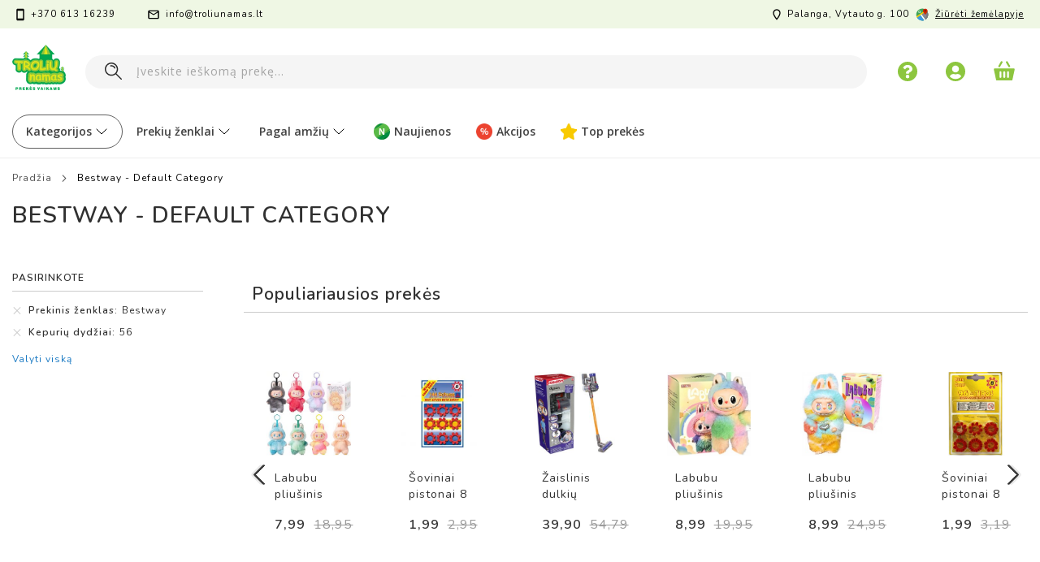

--- FILE ---
content_type: text/html; charset=UTF-8
request_url: https://www.troliunamas.lt/pripuciamas-plaukimo-ratas-vaikams-designer-56-cm-bestway
body_size: 35090
content:
 <!doctype html><html lang="lt"><head > <meta charset="utf-8"/>
<meta name="title" content="Bestway - Default Category"/>
<meta name="description" content="„Trolių namas” jau 25 metų patirties sukaupusi vaikiškų prekių parduotuvė. Mūsų el. parduotuvėje galite rasti platų aukščiausios kokybės žymiausių prekinių ženklų žaislų ir prekių kūdikiams pasirinkimą."/>
<meta name="robots" content="noindex,nofollow"/>
<meta name="viewport" content="width=device-width, initial-scale=1, maximum-scale=1.0, user-scalable=no"/>
<meta name="format-detection" content="telephone=no"/>
<title>Bestway - Default Category</title>
<link  rel="stylesheet" type="text/css"  media="all" href="https://www.troliunamas.lt/static/_cache/merged/43084d005bbdbc41660cc9ab59d32415.min.css" /><link as="style" rel="preload" type="text/css" media="screen and (min-width: 768px)" href="https://www.troliunamas.lt/static/frontend/Pearl/weltpixel_custom/lt_LT/css/styles-l.min.css" onload="this.rel='stylesheet'" /><noscript><link href="https://www.troliunamas.lt/static/frontend/Pearl/weltpixel_custom/lt_LT/css/styles-l.min.css" media="screen and (min-width: 768px)" rel="stylesheet" type="text/css"></noscript><link as="style" rel="preload" type="text/css" media="screen and (max-width: 768px)" href="https://www.troliunamas.lt/static/frontend/Pearl/weltpixel_custom/lt_LT/WeltPixel_NavigationLinks/css/navigation_mobile.min.css" onload="this.rel='stylesheet'" /><noscript><link href="https://www.troliunamas.lt/static/frontend/Pearl/weltpixel_custom/lt_LT/WeltPixel_NavigationLinks/css/navigation_mobile.min.css" media="screen and (max-width: 768px)" rel="stylesheet" type="text/css"></noscript><link as="style" rel="preload" type="text/css" media="screen and (min-width: 769px)" href="https://www.troliunamas.lt/static/frontend/Pearl/weltpixel_custom/lt_LT/WeltPixel_NavigationLinks/css/navigation_desktop.min.css" onload="this.rel='stylesheet'" /><noscript><link href="https://www.troliunamas.lt/static/frontend/Pearl/weltpixel_custom/lt_LT/WeltPixel_NavigationLinks/css/navigation_desktop.min.css" media="screen and (min-width: 769px)" rel="stylesheet" type="text/css"></noscript>
<link rel="preload" as="font" crossorigin="anonymous" href="https://www.troliunamas.lt/static/frontend/Pearl/weltpixel_custom/lt_LT/fonts/opensans/light/opensans-300.woff2" />
<link rel="preload" as="font" crossorigin="anonymous" href="https://www.troliunamas.lt/static/frontend/Pearl/weltpixel_custom/lt_LT/fonts/opensans/regular/opensans-400.woff2" />
<link rel="preload" as="font" crossorigin="anonymous" href="https://www.troliunamas.lt/static/frontend/Pearl/weltpixel_custom/lt_LT/fonts/opensans/semibold/opensans-600.woff2" />
<link rel="preload" as="font" crossorigin="anonymous" href="https://www.troliunamas.lt/static/frontend/Pearl/weltpixel_custom/lt_LT/fonts/opensans/bold/opensans-700.woff2" />
<link rel="preload" as="font" crossorigin="anonymous" href="https://www.troliunamas.lt/static/frontend/Pearl/weltpixel_custom/lt_LT/fonts/Luma-Icons.woff2" />
<link rel="preload" as="font" crossorigin="anonymous" href="https://www.troliunamas.lt/static/frontend/Pearl/weltpixel_custom/lt_LT/WeltPixel_DesignElements/fonts/Simple-Line-Icons.woff2" />
<link rel="preload" as="font" crossorigin="anonymous" href="https://www.troliunamas.lt/static/frontend/Pearl/weltpixel_custom/lt_LT/WeltPixel_DesignElements/fonts/lined-icons.woff2" />
<link rel="preload" as="font" crossorigin="anonymous" href="https://www.troliunamas.lt/static/frontend/Pearl/weltpixel_custom/lt_LT/WeltPixel_DesignElements/fonts/font-icons.woff2" />
<link  rel="icon" type="image/x-icon" href="https://img.troliunamas.lt/favicon/stores/1/troliu-namas.png" />
<link rel="shortcut icon" type="image/x-icon" href="https://img.troliunamas.lt/favicon/stores/1/troliu-namas.png" />



<style>
    .column.main {
        padding-bottom: 0 !important;  /* Removes padding on all devices */
    }
</style>

<style>
          .parent-container {
    text-align: left !important; /* Ensure no text centering */
    width: 100%; /* Full width for the container */
    margin: 0 auto; /* Ensure the container itself is centered on the page */
    padding-left: 20px; /* Adjust padding to move the content slightly right */
}

/* Ensure the .category-view container behaves as a left-aligned flexbox */
/*.category-view {
    display: flex;
    justify-content: flex-start !important; /* Left-align content */
    align-items: flex-start !important; /* Vertically align to top */
    max-width: 1400px; /* Constrain the width */
    width: 100%; /* Full width for the container */
    margin: 0 auto; /* Center the container itself */
    text-align: left !important; /* Ensure text and content are left-aligned */
} */

/* Force left-alignment for .category-image and .category-description */
.category-image,
.category-description {
    margin: 0 !important; /* Remove any margin that could center the content */
    padding: 0 !important; /* Remove any extra padding */
    text-align: left !important; /* Force left-alignment for inner content */
}

/* Make sure the image is responsive */
.category-image img {
    max-height: 125px;
    height: auto;
    width: auto;
    max-width: 100%; /* Makes the image responsive */
    object-fit: contain;
    margin-right: 20px; /* Adds space between the image and the description */
}

/* Ensure category-description content is left-aligned */
.category-description {
    display: flex;
    justify-content: flex-start !important; /* Force left alignment */
    align-items: center; /* Vertically center the content */
    text-align: left !important; /* Ensure text inside is left-aligned */
}
        .category-description {
            display: block;
        }

        /* Hide the description if the image is present */
        .category-view.has-image .category-description {
            display: none;
</style>
    <style>
        .product-info-price .price-box .special-price .price-container .price-wrapper .price {
            color: #ed4231 !important; /* Forces the text color to be red */
        }
    </style>

    <style>
        .special-price .price-container .price-wrapper .price {
            color: #ed4231 !important; /* Ensures all special prices are colored red */
        }
    </style>


<style>
.w.footer-v3 {
    border-top: none;
}

/* Apply border-top for desktop devices */
@media (min-width: 1024px) { /* This width can be adjusted based on your design */
    .w.footer-v3 {
        border-top: 1px solid #e0e0e0;
    }
}
</style>
















<style>
body{
   -webkit-overflow-scrolling: touch;
}
.page-wrapper{
    overflow-y: hidden;
}
@media screen and (min-width: 767px)  {
.theme-pearl .page-wrapper .page-header-v3 .page-header .header.content .desktop-logo a.logo img {
width: 80px !important;
}
}
</style>









<link href="https://fonts.googleapis.com/css2?family=Open+Sans:ital,wght@0,300;0,400;0,600;0,700;0,800;1,300;1,400;1,600;1,700;1,800&display=swap" rel="stylesheet">      <!-- Google Tag Manager --> <script type="text&#x2F;javascript"> function callAmGA4GTM () { (function(w,d,s,l,i){w[l]=w[l]||[];w[l].push({'gtm.start': new Date().getTime(),event:'gtm.js'});var f=d.getElementsByTagName(s)[0], j=d.createElement(s),dl=l!='dataLayer'?'&l='+l:'';j.async=true;j.src= 'https://www.googletagmanager.com/gtm.js?id='+i+dl;f.parentNode.insertBefore(j,f); })(window,document,'script','dataLayer', 'GTM-P7JS4L5'); }</script> <!-- End Google Tag Manager --><script type="text&#x2F;javascript"> (function () {  callAmGA4GTM();  })();</script>      </head><body data-container="body" data-mage-init='{"loaderAjax": {}, "loader": { "icon": "https://www.troliunamas.lt/static/frontend/Pearl/weltpixel_custom/lt_LT/images/loader-2.gif"}}' id="html-body" class="theme-pearl page-with-filter amasty-mega-menu wp-acs store-view-default page-products categorypath- category-default-category amshopby-index-index page-layout-2columns-left">  <!-- FBP -->        <!-- Facebook Pixel Code --><noscript><img height="1" width="1" style="display:none" alt="Facebook Pixel" src="https://www.facebook.com/tr?id=765891779071503&ev=PageView&noscript=1" /></noscript><!-- End Facebook Pixel Code -->                <div class="cookie-status-message" id="cookie-status">The store will not work correctly in the case when cookies are disabled.</div>     <noscript><div class="message global noscript"><div class="content"><p><strong>JavaScript seems to be disabled in your browser.</strong> <span> For the best experience on our site, be sure to turn on Javascript in your browser.</span></p></div></div></noscript>       <!-- Google Tag Manager (noscript) --><noscript><iframe src="https://www.googletagmanager.com/ns.html?id=GTM-P7JS4L5" height="0" width="0" style="display:none;visibility:hidden"></iframe></noscript><!-- End Google Tag Manager (noscript) -->  <div class="page-wrapper"><div class="page-header page-header-v3"><header id="ammenu-header-container" class="ammenu-header-container page-header"><div class="header-global-promo">  </div><div class="panel wrapper"><div class="panel header"><ul class="compare wrapper"> <li class="item link compare" data-bind="scope: 'compareProducts'" data-role="compare-products-link"><a class="action compare no-display" title="Palyginti&#x20;prekes" data-bind="attr: {'href': compareProducts().listUrl}, css: {'no-display': !compareProducts().count}" >Palyginti prekes <span class="counter qty" data-bind="text: compareProducts().countCaption"></span></a></li> </ul> <a class="action skip contentarea" href="#contentarea"><span> Pereiti prie turinio</span></a>   <ul class="header links">  <li class="greet welcome" data-bind="scope: 'customer'"><!-- ko if: customer().fullname --><span class="logged-in" data-bind="text: new String('Sveiki, %1!').replace('%1', customer().fullname)"></span> <!-- /ko --><!-- ko ifnot: customer().fullname --><span class="not-logged-in" data-bind="html: 'Troli&#x0173;&#x20;namas&#x20;&#x7C;&#x20;Prek&#x0117;s&#x20;vaikams'"></span>  <!-- /ko --></li>   <li class="link authorization-link" data-label="arba"><a href="https://www.troliunamas.lt/customer/account/login/referer/aHR0cHM6Ly93d3cudHJvbGl1bmFtYXMubHQvcHJpcHVjaWFtYXMtcGxhdWtpbW8tcmF0YXMtdmFpa2Ftcy1kZXNpZ25lci01Ni1jbS1iZXN0d2F5P2tlcHVyaXVfZHlkemlhaT02MDI4JnByZWtpbmlzX3plbmtsYXM9NjMzMg%2C%2C/" >Prisijungti</a></li><li><a href="https://www.troliunamas.lt/customer/account/create/" id="idN5putj5C" >Sukurti paskyrą</a></li></ul><div class="header-contacts-container"><div class="first-column"><!-- <div><i class="icon-clock"></i> <span>I-V 10:00 - 17:00</span></div> --><div><i class="icon-phone2"></i> <span>+370 613 16239</span></div><div><i class="icon-line-mail"></i> <span><a href="/cdn-cgi/l/email-protection" class="__cf_email__" data-cfemail="b0d9ded6dff0c4c2dfdcd9c5ded1ddd1c39edcc4">[email&#160;protected]</a></span></div></div><div class="second-column"><div><i class="icon-location"></i> <span>Palanga, Vytauto g. 100</span></div><div><i class="custom-map"></i> <a href="https://www.google.com/maps/place/Troliu+namas/@55.9192591,21.0674449,15z/data=!4m5!3m4!1s0x0:0xfb2913f84fa7ef84!8m2!3d55.9192591!4d21.0674449" target="_blank"> Žiūrėti žemėlapyje</a></div></div></div></div></div><div class="header content"> <!-- ko scope: 'index = ammenu_hamburger_toggle' --><!-- ko if: $data.source.isMobile() || false --><button class="ammenu-button -hamburger -trigger" aria-controls="ammenu-sidebar" aria-haspopup="menu" type="button" title="Toggling menu" data-bind=" style: { color: color_settings.hamburger_icon_color }, event: { click: toggling }, attr: { 'aria-expanded': isOpen().toString(), 'aria-hidden': $data.source.isMobile() ? 'true' : 'false' }"></button>  <style> @media (min-width: 769px) { .ammenu-button.-hamburger.-trigger { display: none; } }</style> <!-- /ko --><!-- /ko --> <a class="ammenu-logo " href="https://www.troliunamas.lt/" title="Troli&#x0173;&#x20;namas&#x20;&#x7C;&#x20;Prek&#x0117;s&#x20;vaikams" aria-label="store logo"><img src="https://img.troliunamas.lt/amasty/webp/logo/websites/1/troliu-namas-logo_png.webp" title="Troli&#x0173;&#x20;namas&#x20;&#x7C;&#x20;Prek&#x0117;s&#x20;vaikams" alt="Troli&#x0173;&#x20;namas&#x20;&#x7C;&#x20;Prek&#x0117;s&#x20;vaikams" width="80" height="67" /></a><div class="header_right"> <div class="help-icon-wrapper"><a class="help-icon" href="https://www.troliunamas.lt/kontaktai/"></a></div><div class="user minicart-wrapper"><a class="user-icon" href="https://www.troliunamas.lt/customer/account/login/"></a></div><div data-block="minicart" class="minicart-wrapper"><a class="action showcart" href="https://www.troliunamas.lt/checkout/cart/" data-bind="scope: 'minicart_content'"><span class="text">Krepšelis</span> <span class="counter qty empty" data-bind="css: { empty: !!getCartParam('summary_count') == false && !isLoading() }, blockLoader: isLoading"><span class="counter-number"><!-- ko text: getCartParam('summary_count') --><!-- /ko --></span> <span class="counter-label"><!-- ko if: getCartParam('summary_count') --><!-- ko text: getCartParam('summary_count') --><!-- /ko --><!-- ko i18n: 'items' --><!-- /ko --><!-- /ko --></span></span></a>  <div class="block block-minicart" data-role="dropdownDialog" data-mage-init='{"dropdownDialog":{ "appendTo":"[data-block=minicart]", "triggerTarget":".showcart", "timeout": "2000", "closeOnMouseLeave": false, "closeOnEscape": true, "triggerClass":"active", "parentClass":"active", "buttons":[]}}'><div id="minicart-content-wrapper" data-bind="scope: 'minicart_content'"><!-- ko template: getTemplate() --><!-- /ko --></div></div> </div></div>  <div class="block block-search"><div class="block block-title"><strong>Ieškoti</strong></div><div class="block block-content"><form class="form minisearch" id="search_mini_form" action="https://www.troliunamas.lt/catalogsearch/result/" method="get"> <div class="field search"><label class="label" for="search" data-role="minisearch-label"><span>Ieškoti</span></label> <div class="control"><input id="search" data-mage-init='{ "quickSearch": { "formSelector": "#search_mini_form", "url": "", "destinationSelector": "#search_autocomplete", "minSearchLength": "3" } }' type="text" name="q" value="" placeholder="&#x012E;veskite&#x20;ie&#x0161;kom&#x0105;&#x20;prek&#x0119;..." class="input-text" maxlength="128" role="combobox" aria-haspopup="false" aria-autocomplete="both" autocomplete="off" aria-expanded="false"/>  <div id="searchautocomplete" class="searchautocomplete vertically" style="width: 350px; background: #FFFFFF; color: #000000"> <div id="search_autocomplete" class="wpx-search-autocomplete-hidden"></div>  <div class="container-autocomplete cat-container"></div>   <div class="separator" style="background:#F0EFF0; color:#000000">Prekės</div> <div class="container-autocomplete"> <div class="prod-container"></div><div class="more-results"><a onclick="document.getElementById('search_mini_form').submit()" class="advanced_search"></a></div></div></div> <div class="nested"><a class="action advanced" href="https://www.troliunamas.lt/catalogsearch/advanced/" data-action="advanced-search">Išplėstinė paieška</a></div>     </div></div><div class="actions"><button type="submit" title="Ieškoti" class="action search" aria-label="Search" ><span>Ieškoti</span></button></div></form></div></div></div>  </header></div>    <div class="ammenu-robots-navigation"><nav class="navigation" data-action="navigation" aria-disabled="true" aria-hidden="true" tabindex="-1"><ul aria-disabled="true" aria-hidden="true">  <li class="nav-0" role="presentation"><a href="" tabindex="-1" title="Kategorijos">Kategorijos</a>  <ul class="submenu">  <li class="nav-0-0" role="presentation"><a href="https://www.troliunamas.lt/zaislai" tabindex="-1" title="&#x017D;aislai">Žaislai</a>  <ul class="submenu">  <li class="nav-0-0-0" role="presentation"><a href="https://www.troliunamas.lt/zaislai/leles" tabindex="-1" title="L&#x0117;l&#x0117;s">Lėlės</a>  <ul class="submenu">  <li class="nav-0-0-0-0" role="presentation"><a href="https://www.troliunamas.lt/zaislai/leles/leles-kudikiai" tabindex="-1" title="L&#x0117;l&#x0117;s&#x20;k&#x016B;dikiai">Lėlės kūdikiai</a> </li>   <li class="nav-0-0-0-1" role="presentation"><a href="https://www.troliunamas.lt/zaislai/leles/stilingos-leles" tabindex="-1" title="Stilingos&#x20;l&#x0117;l&#x0117;s">Stilingos lėlės</a> </li>   <li class="nav-0-0-0-2" role="presentation"><a href="https://www.troliunamas.lt/zaislai/leles/leliu-vezimeliai" tabindex="-1" title="L&#x0117;li&#x0173;&#x20;ve&#x017E;im&#x0117;liai,&#x20;lovyt&#x0117;s">Lėlių vežimėliai, lovytės</a> </li>   <li class="nav-0-0-0-3" role="presentation"><a href="https://www.troliunamas.lt/zaislai/leles/leliu-masinos" tabindex="-1" title="L&#x0117;li&#x0173;&#x20;ma&#x0161;inos">Lėlių mašinos</a> </li>   <li class="nav-0-0-0-4" role="presentation"><a href="https://www.troliunamas.lt/zaislai/leles/leliu-namai" tabindex="-1" title="L&#x0117;li&#x0173;&#x20;namai">Lėlių namai</a> </li> </ul></li>   <li class="nav-0-0-1" role="presentation"><a href="https://www.troliunamas.lt/zaislai/interaktyvus-zaislai/gyvunai" tabindex="-1" title="Interaktyv&#x016B;s&#x20;gyv&#x016B;nai">Interaktyvūs gyvūnai</a> </li>   <li class="nav-0-0-2" role="presentation"><a href="https://www.troliunamas.lt/zaislai/muzikiniai-zaislai" tabindex="-1" title="Muzikiniai&#x20;&#x017E;aislai">Muzikiniai žaislai</a>  <ul class="submenu">  <li class="nav-0-0-2-0" role="presentation"><a href="https://www.troliunamas.lt/zaislai/muzikiniai-zaislai/mikrofonai" tabindex="-1" title="Mikrofonai">Mikrofonai</a> </li>   <li class="nav-0-0-2-1" role="presentation"><a href="https://www.troliunamas.lt/zaislai/muzikiniai-zaislai/gitaros" tabindex="-1" title="Gitaros,&#x20;b&#x016B;gnai">Gitaros, būgnai</a> </li>   <li class="nav-0-0-2-2" role="presentation"><a href="https://www.troliunamas.lt/zaislai/muzikiniai-zaislai/pianinai" tabindex="-1" title="Pianinai">Pianinai</a> </li>   <li class="nav-0-0-2-3" role="presentation"><a href="https://www.troliunamas.lt/zaislai/muzikiniai-zaislai/kiti-instrumentai" tabindex="-1" title="Kiti&#x20;instrumentai">Kiti instrumentai</a> </li>   <li class="nav-0-0-2-4" role="presentation"><a href="https://www.troliunamas.lt/zaislai/muzikiniai-zaislai/sokiu-kilimeliai" tabindex="-1" title="&#x0160;oki&#x0173;&#x20;kilim&#x0117;liai">Šokių kilimėliai</a> </li>   <li class="nav-0-0-2-5" role="presentation"><a href="https://www.troliunamas.lt/zaislai/muzikiniai-zaislai/ausines" tabindex="-1" title="Ausin&#x0117;s">Ausinės</a> </li>   <li class="nav-0-0-2-6" role="presentation"><a href="https://www.troliunamas.lt/zaislai/muzikiniai-zaislai/gitaros" tabindex="-1" title="B&#x016B;gnai">Būgnai</a> </li> </ul></li>   <li class="nav-0-0-3" role="presentation"><a href="https://www.troliunamas.lt/zaislai/interaktyvus-zaislai/ismanus-zaislai" tabindex="-1" title="I&#x0161;man&#x016B;s&#x20;&#x017E;aislai">Išmanūs žaislai</a> </li>   <li class="nav-0-0-4" role="presentation"><a href="https://www.troliunamas.lt/zaislai/kurybiniai-rinkiniai" tabindex="-1" title="K&#x016B;rybiniai&#x20;rinkiniai">Kūrybiniai rinkiniai</a>  <ul class="submenu">  <li class="nav-0-0-4-0" role="presentation"><a href="https://www.troliunamas.lt/zaislai/kurybiniai-rinkiniai/rankdarbiai" tabindex="-1" title="Rankdarbiai">Rankdarbiai</a> </li>   <li class="nav-0-0-4-1" role="presentation"><a href="https://www.troliunamas.lt/zaislai/kurybiniai-rinkiniai/piesimo-rinkiniai" tabindex="-1" title="Pie&#x0161;imo">Piešimo</a> </li>   <li class="nav-0-0-4-2" role="presentation"><a href="https://www.troliunamas.lt/zaislai/kurybiniai-rinkiniai/papuosalu-rinkiniai" tabindex="-1" title="Papuo&#x0161;al&#x0173;">Papuošalų</a> </li>   <li class="nav-0-0-4-3" role="presentation"><a href="https://www.troliunamas.lt/zaislai/kurybiniai-rinkiniai/plastilinas-modelinas" tabindex="-1" title="Plastilino">Plastilino</a> </li>   <li class="nav-0-0-4-4" role="presentation"><a href="https://www.troliunamas.lt/zaislai/kurybiniai-rinkiniai/mozaikos" tabindex="-1" title="Mozaikos">Mozaikos</a> </li>   <li class="nav-0-0-4-5" role="presentation"><a href="https://www.troliunamas.lt/zaislai/kurybiniai-rinkiniai/tyrinejimo-rinkiniai" tabindex="-1" title="Tyrin&#x0117;jimo">Tyrinėjimo</a> </li> </ul></li>   <li class="nav-0-0-5" role="presentation"><a href="https://www.troliunamas.lt/zaislai/pliusiniai-zaislai" tabindex="-1" title="Pliu&#x0161;iniai">Pliušiniai</a> </li>   <li class="nav-0-0-6" role="presentation"><a href="https://www.troliunamas.lt/zaislai/vaikiska-kosmetika" tabindex="-1" title="Vaiki&#x0161;ka&#x20;kosmetika">Vaikiška kosmetika</a> </li>   <li class="nav-0-0-7" role="presentation"><a href="https://www.troliunamas.lt/zaislai/vaidmenu-zaislai" tabindex="-1" title="Vaidmen&#x0173;&#x20;&#x017E;aislai">Vaidmenų žaislai</a>  <ul class="submenu">  <li class="nav-0-0-7-0" role="presentation"><a href="https://www.troliunamas.lt/zaislai/vaidmenu-zaislai/svaros-rinkiniai" tabindex="-1" title="&#x0160;varos&#x20;rinkiniai">Švaros rinkiniai</a> </li>   <li class="nav-0-0-7-1" role="presentation"><a href="https://www.troliunamas.lt/zaislai/vaidmenu-zaislai/virtuves-rinkiniai" tabindex="-1" title="Virtuv&#x0117;s&#x20;rinkiniai">Virtuvės rinkiniai</a> </li>   <li class="nav-0-0-7-2" role="presentation"><a href="https://www.troliunamas.lt/zaislai/vaidmenu-zaislai/zaislines-parduotuves" tabindex="-1" title="Parduotuv&#x0117;s&#x20;rinkiniai">Parduotuvės rinkiniai</a> </li>   <li class="nav-0-0-7-3" role="presentation"><a href="https://www.troliunamas.lt/zaislai/vaidmenu-zaislai/daktaro-rinkiniai" tabindex="-1" title="Daktaro&#x20;rinkiniai">Daktaro rinkiniai</a> </li>   <li class="nav-0-0-7-4" role="presentation"><a href="https://www.troliunamas.lt/zaislai/vaidmenu-zaislai/grozio-rinkiniai" tabindex="-1" title="Gro&#x017E;io&#x20;rinkiniai">Grožio rinkiniai</a> </li>   <li class="nav-0-0-7-5" role="presentation"><a href="https://www.troliunamas.lt/zaislai/vaidmenu-zaislai/zaisliniai-irankiai" tabindex="-1" title="&#x017D;aisliniai&#x20;&#x012F;rankiai">Žaisliniai įrankiai</a> </li> </ul></li>   <li class="nav-0-0-8" role="presentation"><a href="https://www.troliunamas.lt/zaislai/interaktyvus-zaislai/robotai" tabindex="-1" title="Robotai">Robotai</a> </li>   <li class="nav-0-0-9" role="presentation"><a href="https://www.troliunamas.lt/zaislai/transporto-priemones" tabindex="-1" title="Transporto&#x20;priemon&#x0117;s">Transporto priemonės</a>  <ul class="submenu">  <li class="nav-0-0-9-0" role="presentation"><a href="https://www.troliunamas.lt/zaislai/transporto-priemones/zaislines-masinos" tabindex="-1" title="Ma&#x0161;inos">Mašinos</a> </li>   <li class="nav-0-0-9-1" role="presentation"><a href="https://www.troliunamas.lt/zaislai/transporto-priemones/radijo-bangomis-valdomos-masinos" tabindex="-1" title="Valdomos&#x20;ma&#x0161;inos">Valdomos mašinos</a> </li>   <li class="nav-0-0-9-2" role="presentation"><a href="https://www.troliunamas.lt/zaislai/transporto-priemones/trasos-garazai" tabindex="-1" title="Trasos,&#x20;gara&#x017E;ai">Trasos, garažai</a> </li>   <li class="nav-0-0-9-3" role="presentation"><a href="https://www.troliunamas.lt/zaislai/transporto-priemones/metaliniai-modeliai" tabindex="-1" title="Metaliniai&#x20;modeliai">Metaliniai modeliai</a> </li>   <li class="nav-0-0-9-4" role="presentation"><a href="https://www.troliunamas.lt/zaislai/transporto-priemones/traukiniai" tabindex="-1" title="Traukiniai">Traukiniai</a> </li>   <li class="nav-0-0-9-5" role="presentation"><a href="https://www.troliunamas.lt/zaislai/transporto-priemones/zaisliniai-lektuvai-sraigtasparniai" tabindex="-1" title="L&#x0117;ktuvai,&#x20;sraigtasparniai">Lėktuvai, sraigtasparniai</a> </li>   <li class="nav-0-0-9-6" role="presentation"><a href="https://www.troliunamas.lt/zaislai/transporto-priemones/laivai" tabindex="-1" title="Laivai">Laivai</a> </li> </ul></li>   <li class="nav-0-0-10" role="presentation"><a href="https://www.troliunamas.lt/zaislai/judejimo-priemones" tabindex="-1" title="Jud&#x0117;jimo&#x20;priemon&#x0117;s">Judėjimo priemonės</a>  <ul class="submenu">  <li class="nav-0-0-10-0" role="presentation"><a href="https://www.troliunamas.lt/zaislai/judejimo-priemones/paspirtukai" tabindex="-1" title="Paspirtukai">Paspirtukai</a> </li>   <li class="nav-0-0-10-1" role="presentation"><a href="https://www.troliunamas.lt/zaislai/judejimo-priemones/apsaugos-salmai" tabindex="-1" title="Apsaugos,&#x20;&#x0161;almai">Apsaugos, šalmai</a> </li>   <li class="nav-0-0-10-2" role="presentation"><a href="https://www.troliunamas.lt/zaislai/judejimo-priemones/riedlentes" tabindex="-1" title="Riedlent&#x0117;s">Riedlentės</a> </li>   <li class="nav-0-0-10-3" role="presentation"><a href="https://www.troliunamas.lt/zaislai/judejimo-priemones/triratukai" tabindex="-1" title="Triratukai">Triratukai</a> </li>   <li class="nav-0-0-10-4" role="presentation"><a href="https://www.troliunamas.lt/zaislai/judejimo-priemones/balansiniai-dviratukai" tabindex="-1" title="Balansiniai">Balansiniai</a> </li>   <li class="nav-0-0-10-5" role="presentation"><a href="https://www.troliunamas.lt/zaislai/judejimo-priemones/masinos" tabindex="-1" title="Paspiriamos&#x20;ma&#x0161;inos">Paspiriamos mašinos</a> </li>   <li class="nav-0-0-10-6" role="presentation"><a href="https://www.troliunamas.lt/zaislai/judejimo-priemones/vaikiski-elektromobiliai" tabindex="-1" title="Elektromobiliai">Elektromobiliai</a> </li> </ul></li>   <li class="nav-0-0-11" role="presentation"><a href="https://www.troliunamas.lt/zaislai/figureles" tabindex="-1" title="Fig&#x016B;r&#x0117;l&#x0117;s">Figūrėlės</a>  <ul class="submenu">  <li class="nav-0-0-11-0" role="presentation"><a href="https://www.troliunamas.lt/zaislai/figureles/herojai" tabindex="-1" title="Herojai">Herojai</a> </li>   <li class="nav-0-0-11-1" role="presentation"><a href="https://www.troliunamas.lt/zaislai/figureles/transformeriai" tabindex="-1" title="Transformeriai">Transformeriai</a> </li>   <li class="nav-0-0-11-2" role="presentation"><a href="https://www.troliunamas.lt/zaislai/figureles/dinozaurai" tabindex="-1" title="Dinozaurai">Dinozaurai</a> </li>   <li class="nav-0-0-11-3" role="presentation"><a href="https://www.troliunamas.lt/zaislai/figureles/gyvunai" tabindex="-1" title="Gyv&#x016B;nai">Gyvūnai</a> </li>   <li class="nav-0-0-11-4" role="presentation"><a href="https://www.troliunamas.lt/zaislai/figureles/kareiveliai" tabindex="-1" title="Kareiv&#x0117;liai">Kareivėliai</a> </li>   <li class="nav-0-0-11-5" role="presentation"><a href="https://www.troliunamas.lt/zaislai/figureles/tamprios-figureles" tabindex="-1" title="Tamprios">Tamprios</a> </li> </ul></li>   <li class="nav-0-0-12" role="presentation"><a href="https://www.troliunamas.lt/zaisliniai-ginklai" tabindex="-1" title="&#x017D;aisliniai&#x20;ginklai">Žaisliniai ginklai</a>  <ul class="submenu">  <li class="nav-0-0-12-0" role="presentation"><a href="https://www.troliunamas.lt/zaislai/zaisliniai-ginklai/sautuvai-su-soviniais" tabindex="-1" title="&#x0160;autuvai&#x20;su&#x20;&#x0161;oviniais">Šautuvai su šoviniais</a> </li>   <li class="nav-0-0-12-1" role="presentation"><a href="https://www.troliunamas.lt/zaislai/zaisliniai-ginklai/sautuvai-su-pistonais" tabindex="-1" title="&#x0160;autuvai&#x20;su&#x20;pistonais">Šautuvai su pistonais</a> </li>   <li class="nav-0-0-12-2" role="presentation"><a href="https://www.troliunamas.lt/zaislai/zaisliniai-ginklai/garsiniai-sautuvai" tabindex="-1" title="Garsiniai&#x20;&#x0161;autuvai">Garsiniai šautuvai</a> </li>   <li class="nav-0-0-12-3" role="presentation"><a href="https://www.troliunamas.lt/zaislai/zaisliniai-ginklai/kardai" tabindex="-1" title="Kardai">Kardai</a> </li>   <li class="nav-0-0-12-4" role="presentation"><a href="https://www.troliunamas.lt/zaislai/zaisliniai-ginklai/snipo-rinkiniai" tabindex="-1" title="&#x0160;nipo&#x20;rinkiniai">Šnipo rinkiniai</a> </li>   <li class="nav-0-0-12-5" role="presentation"><a href="https://www.troliunamas.lt/zaislai/zaisliniai-ginklai/vandens-ir-burbulu-sautuvai" tabindex="-1" title="Vandens&#x20;ir&#x20;burbul&#x0173;&#x20;&#x0161;autuvai">Vandens ir burbulų šautuvai</a> </li> </ul></li>   <li class="nav-0-0-13" role="presentation"><a href="https://www.troliunamas.lt/zaislai/interaktyvus-zaislai/zaidimu-kompiuteriai" tabindex="-1" title="&#x017D;aidim&#x0173;&#x20;kompiuteriai">Žaidimų kompiuteriai</a> </li>   <li class="nav-0-0-14" role="presentation"><a href="https://www.troliunamas.lt/zaislai/konstruktoriai" tabindex="-1" title="Konstruktoriai">Konstruktoriai</a>  <ul class="submenu">  <li class="nav-0-0-14-0" role="presentation"><a href="https://www.troliunamas.lt/zaislai/konstruktoriai/magnetiniai-konstruktoriai" tabindex="-1" title="Magnetiniai">Magnetiniai</a> </li>   <li class="nav-0-0-14-1" role="presentation"><a href="https://www.troliunamas.lt/zaislai/konstruktoriai/kaladeles" tabindex="-1" title="Kalad&#x0117;l&#x0117;s">Kaladėlės</a> </li>   <li class="nav-0-0-14-2" role="presentation"><a href="https://www.troliunamas.lt/zaislai/konstruktoriai/kiti-konstruktoriai" tabindex="-1" title="Technikos">Technikos</a> </li>   <li class="nav-0-0-14-3" role="presentation"><a href="https://www.troliunamas.lt/zaislai/konstruktoriai/lego-konstruktoriai" tabindex="-1" title="LEGO">LEGO</a> </li> </ul></li>   <li class="nav-0-0-15" role="presentation"><a href="https://www.troliunamas.lt/zaislai/lauko-zaislai" tabindex="-1" title="Lauko&#x20;&#x017E;aislai">Lauko žaislai</a>  <ul class="submenu">  <li class="nav-0-0-15-0" role="presentation"><a href="https://www.troliunamas.lt/zaislai/lauko-zaislai/sporto-prekes" tabindex="-1" title="Sporto&#x20;&#x017E;aidimai">Sporto žaidimai</a> </li>   <li class="nav-0-0-15-1" role="presentation"><a href="https://www.troliunamas.lt/zaislai/lauko-zaislai/vandens-zaislai" tabindex="-1" title="Vandens&#x20;&#x017E;aislai">Vandens žaislai</a> </li>   <li class="nav-0-0-15-2" role="presentation"><a href="https://www.troliunamas.lt/lauko-zaislai/muilo-burbulai" tabindex="-1" title="Muilo&#x20;burublai">Muilo burublai</a> </li>   <li class="nav-0-0-15-3" role="presentation"><a href="https://www.troliunamas.lt/zaislai/lauko-zaislai/stumdomos-masinos" tabindex="-1" title="Sm&#x0117;lio&#x20;&#x017E;aislai">Smėlio žaislai</a> </li>   <li class="nav-0-0-15-4" role="presentation"><a href="https://www.troliunamas.lt/zaislai/lauko-zaislai/kamuoliai" tabindex="-1" title="Kamuoliai">Kamuoliai</a> </li>   <li class="nav-0-0-15-5" role="presentation"><a href="https://www.troliunamas.lt/zaislai/lauko-zaislai/vaikiskos-palapines" tabindex="-1" title="Palapin&#x0117;s">Palapinės</a> </li>   <li class="nav-0-0-15-6" role="presentation"><a href="https://www.troliunamas.lt/zaislai/lauko-zaislai/sokliukai" tabindex="-1" title="&#x0160;okliukai">Šokliukai</a> </li> </ul></li>   <li class="nav-0-0-16" role="presentation"><a href="https://www.troliunamas.lt/zaislai/deliones" tabindex="-1" title="D&#x0117;lion&#x0117;s">Dėlionės</a>  <ul class="submenu">  <li class="nav-0-0-16-0" role="presentation"><a href="https://www.troliunamas.lt/zaislai/deliones/deliones-kudikiams" tabindex="-1" title="D&#x0117;lion&#x0117;s&#x20;k&#x016B;dikiams">Dėlionės kūdikiams</a> </li>   <li class="nav-0-0-16-1" role="presentation"><a href="https://www.troliunamas.lt/zaislai/deliones/medines-deliones" tabindex="-1" title="Medin&#x0117;s&#x20;d&#x0117;lion&#x0117;s">Medinės dėlionės</a> </li>   <li class="nav-0-0-16-2" role="presentation"><a href="https://www.troliunamas.lt/deliones/deliones-vaikams" tabindex="-1" title="D&#x0117;lion&#x0117;s&#x20;vaikams">Dėlionės vaikams</a> </li>   <li class="nav-0-0-16-3" role="presentation"><a href="https://www.troliunamas.lt/zaislai/deliones/deliones-vyresniems" tabindex="-1" title="D&#x0117;lion&#x0117;s&#x20;vyresniems">Dėlionės vyresniems</a> </li> </ul></li>   <li class="nav-0-0-17" role="presentation"><a href="https://www.troliunamas.lt/zaislai/zaidimai" tabindex="-1" title="Stalo&#x20;&#x017E;aidimai">Stalo žaidimai</a>  <ul class="submenu">  <li class="nav-0-0-17-0" role="presentation"><a href="https://www.troliunamas.lt/zaislai/zaidimai/aktyvus-zaidimai" tabindex="-1" title="Aktyv&#x016B;s,&#x20;reakcijos">Aktyvūs, reakcijos</a> </li>   <li class="nav-0-0-17-1" role="presentation"><a href="https://www.troliunamas.lt/zaislai/zaidimai/lavinamieji-zaidimai" tabindex="-1" title="Lavinamieji">Lavinamieji</a> </li>   <li class="nav-0-0-17-2" role="presentation"><a href="https://www.troliunamas.lt/zaislai/zaidimai/seimos-zaidimai" tabindex="-1" title="&#x0160;eimos">Šeimos</a> </li>   <li class="nav-0-0-17-3" role="presentation"><a href="https://www.troliunamas.lt/zaislai/zaidimai/vakarelio-zaidimai" tabindex="-1" title="Vakar&#x0117;lio">Vakarėlio</a> </li>   <li class="nav-0-0-17-4" role="presentation"><a href="https://www.troliunamas.lt/zaislai/zaidimai/strateginiai-zaidimai" tabindex="-1" title="Klasikiniai">Klasikiniai</a> </li>   <li class="nav-0-0-17-5" role="presentation"><a href="https://www.troliunamas.lt/zaislai/zaidimai/galvosukiai" tabindex="-1" title="Galvos&#x016B;kiai">Galvosūkiai</a> </li> </ul></li>   <li class="nav-0-0-18" role="presentation"><a href="https://www.troliunamas.lt/zaislai/aksesuarai" tabindex="-1" title="Aksesuarai">Aksesuarai</a>  <ul class="submenu">  <li class="nav-0-0-18-0" role="presentation"><a href="https://www.troliunamas.lt/zaislai/aksesuarai/skeciai" tabindex="-1" title="Sk&#x0117;&#x010D;iai">Skėčiai</a> </li>   <li class="nav-0-0-18-1" role="presentation"><a href="https://www.troliunamas.lt/zaislai/aksesuarai/rankines-kuprines" tabindex="-1" title="Rankin&#x0117;s,&#x20;kuprin&#x0117;s">Rankinės, kuprinės</a> </li>   <li class="nav-0-0-18-2" role="presentation"><a href="https://www.troliunamas.lt/zaislai/aksesuarai/laikrodziai" tabindex="-1" title="Laikrod&#x017E;iai">Laikrodžiai</a> </li>   <li class="nav-0-0-18-3" role="presentation"><a href="https://www.troliunamas.lt/zaislai/aksesuarai/pakabukai" tabindex="-1" title="Pakabukai">Pakabukai</a> </li> </ul></li>   <li class="nav-0-0-19" role="presentation"><a href="https://www.troliunamas.lt/zaislai/kiti" tabindex="-1" title="Kiti">Kiti</a>  <ul class="submenu">  <li class="nav-0-0-19-0" role="presentation"><a href="https://www.troliunamas.lt/zaislai/kiti/zaislai-iki-5-euru" tabindex="-1" title="Iki&#x20;5&#x20;EUR">Iki 5 EUR</a> </li>   <li class="nav-0-0-19-1" role="presentation"><a href="https://www.troliunamas.lt/zaislai/kiti/zaislai-iki-5-euru/antistresiniai-zaislai" tabindex="-1" title="Antistresiniai">Antistresiniai</a> </li>   <li class="nav-0-0-19-2" role="presentation"><a href="https://www.troliunamas.lt/zaislai/kiti/dovanu-kuponai" tabindex="-1" title="Dovan&#x0173;&#x20;kuponai">Dovanų kuponai</a> </li>   <li class="nav-0-0-19-3" role="presentation"><a href="https://www.troliunamas.lt/zaislai/kiti/dovanu-maiseliai" tabindex="-1" title="Dovan&#x0173;&#x20;mai&#x0161;eliai">Dovanų maišeliai</a> </li>   <li class="nav-0-0-19-4" role="presentation"><a href="https://www.troliunamas.lt/zaislai/kiti/baterijos" tabindex="-1" title="Baterijos">Baterijos</a> </li> </ul></li> </ul></li>   <li class="nav-0-1" role="presentation"><a href="https://www.troliunamas.lt/prekes-kudikiams" tabindex="-1" title="K&#x016B;dikiams">Kūdikiams</a>  <ul class="submenu">  <li class="nav-0-1-0" role="presentation"><a href="https://www.troliunamas.lt/zaislai-kudikiams" tabindex="-1" title="&#x017D;aislai&#x20;k&#x016B;dikiams">Žaislai kūdikiams</a>  <ul class="submenu">  <li class="nav-0-1-0-0" role="presentation"><a href="https://www.troliunamas.lt/lavinamieji-zaislai" tabindex="-1" title="Lavinamieji">Lavinamieji</a> </li>   <li class="nav-0-1-0-1" role="presentation"><a href="https://www.troliunamas.lt/kaladeles-kudikiams" tabindex="-1" title="Kalad&#x0117;l&#x0117;s">Kaladėlės</a> </li>   <li class="nav-0-1-0-2" role="presentation"><a href="https://www.troliunamas.lt/barskuciai-kramtukai" tabindex="-1" title="Bar&#x0161;ku&#x010D;iai,&#x20;kramtukai">Barškučiai, kramtukai</a> </li>   <li class="nav-0-1-0-3" role="presentation"><a href="https://www.troliunamas.lt/vezimelio-ir-pakabinami-zaislai" tabindex="-1" title="V&#x0117;&#x017E;im&#x0117;lio,&#x20;pakabinami">Vėžimėlio, pakabinami</a> </li>   <li class="nav-0-1-0-4" role="presentation"><a href="https://www.troliunamas.lt/lavinamieji-kilimeliai" tabindex="-1" title="Lavinamieji&#x20;kilim&#x0117;liai">Lavinamieji kilimėliai</a> </li>   <li class="nav-0-1-0-5" role="presentation"><a href="https://www.troliunamas.lt/paspiriamos-masineles" tabindex="-1" title="Paspiriamos&#x20;ma&#x0161;in&#x0117;l&#x0117;s">Paspiriamos mašinėlės</a> </li>   <li class="nav-0-1-0-6" role="presentation"><a href="https://www.troliunamas.lt/zaislai-kudikiams/mediniai-zaislai" tabindex="-1" title="Mediniai">Mediniai</a> </li>   <li class="nav-0-1-0-7" role="presentation"><a href="https://www.troliunamas.lt/zaislai-kudikiams/karuseles-naktines-lemputes" tabindex="-1" title="Karusel&#x0117;s,&#x20;naktin&#x0117;s&#x20;lemput&#x0117;s">Karuselės, naktinės lemputės</a> </li>   <li class="nav-0-1-0-8" role="presentation"><a href="https://www.troliunamas.lt/prekes-kudikiams/zaislai-kudikiams/migdukai" tabindex="-1" title="Migdukai">Migdukai</a> </li>   <li class="nav-0-1-0-9" role="presentation"><a href="https://www.troliunamas.lt/prekes-kudikiams/zaislai-kudikiams/stumdukai" tabindex="-1" title="Stumdukai">Stumdukai</a> </li>   <li class="nav-0-1-0-10" role="presentation"><a href="https://www.troliunamas.lt/prekes-kudikiams/zaislai-kudikiams/vaikstynes" tabindex="-1" title="Vaik&#x0161;tyn&#x0117;s">Vaikštynės</a> </li>   <li class="nav-0-1-0-11" role="presentation"><a href="https://www.troliunamas.lt/prekes-kudikiams/zaislai-kudikiams/minkstos-knygutes" tabindex="-1" title="Mink&#x0161;tos&#x20;knygut&#x0117;s">Minkštos knygutės</a> </li> </ul></li>   <li class="nav-0-1-1" role="presentation"><a href="https://www.troliunamas.lt/prekes-kudikiams/prekes-kudikiams" tabindex="-1" title="Prek&#x0117;s&#x20;k&#x016B;dikiams">Prekės kūdikiams</a>  <ul class="submenu">  <li class="nav-0-1-1-0" role="presentation"><a href="https://www.troliunamas.lt/prekes-kudikiams/prekes-kudikiams/vezimeliai" tabindex="-1" title="Ve&#x017E;im&#x0117;liai">Vežimėliai</a> </li>   <li class="nav-0-1-1-1" role="presentation"><a href="https://www.troliunamas.lt/prekes-kudikiams/prekes-kudikiams/triratukai" tabindex="-1" title="Triratukai">Triratukai</a> </li>   <li class="nav-0-1-1-2" role="presentation"><a href="https://www.troliunamas.lt/prekes-kudikiams/prekes-kudikiams/gultukai-ir-sokliuka" tabindex="-1" title="Gultukai,&#x20;&#x0161;okliukai">Gultukai, šokliukai</a> </li>   <li class="nav-0-1-1-3" role="presentation"><a href="https://www.troliunamas.lt/prekes-kudikiams/prekes-kudikiams/maniezai" tabindex="-1" title="Manie&#x017E;ai">Maniežai</a> </li>   <li class="nav-0-1-1-4" role="presentation"><a href="https://www.troliunamas.lt/prekes-kudikiams/prekes-kudikiams/patalyne" tabindex="-1" title="Patalyn&#x0117;,&#x20;rank&#x0161;luos&#x010D;iai">Patalynė, rankšluosčiai</a> </li>   <li class="nav-0-1-1-5" role="presentation"><a href="https://www.troliunamas.lt/prekes-kudikiams/prekes-kudikiams/naktipuodziai" tabindex="-1" title="Naktipuod&#x017E;iai">Naktipuodžiai</a> </li>   <li class="nav-0-1-1-6" role="presentation"><a href="https://www.troliunamas.lt/prekes-kudikiams/prekes-kudikiams/maitinimas" tabindex="-1" title="Maitinimas">Maitinimas</a> </li>   <li class="nav-0-1-1-7" role="presentation"><a href="https://www.troliunamas.lt/prekes-kudikiams/prekes-kudikiams/ciulptuko-laikikliai" tabindex="-1" title="&#x010C;iulptuko&#x20;laikikliai">Čiulptuko laikikliai</a> </li>   <li class="nav-0-1-1-8" role="presentation"><a href="https://www.troliunamas.lt/prekes-kudikiams/prekes-kudikiams/sildykles" tabindex="-1" title="&#x0160;ildykl&#x0117;s">Šildyklės</a> </li>   <li class="nav-0-1-1-9" role="presentation"><a href="https://www.troliunamas.lt/prekes-kudikiams/prekes-kudikiams/apsaugos-priemones" tabindex="-1" title="Apsaugos&#x20;priemon&#x0117;s">Apsaugos priemonės</a> </li> </ul></li> </ul></li>   <li class="nav-0-2" role="presentation"><a href="https://www.troliunamas.lt/vaikiski-rubai" tabindex="-1" title="R&#x016B;bai">Rūbai</a>  <ul class="submenu">  <li class="nav-0-2-0" role="presentation"><a href="https://www.troliunamas.lt/mergaitems" tabindex="-1" title="R&#x016B;bai&#x20;mergait&#x0117;ms">Rūbai mergaitėms</a>  <ul class="submenu">  <li class="nav-0-2-0-0" role="presentation"><a href="https://www.troliunamas.lt/mergaitems-palaidines" tabindex="-1" title="Palaidin&#x0117;s,&#x20;tunikos">Palaidinės, tunikos</a> </li>   <li class="nav-0-2-0-1" role="presentation"><a href="https://www.troliunamas.lt/vaikiski-rubai/mergaitems/sukneles-trumpomis-rankovemis" tabindex="-1" title="Suknel&#x0117;s&#x20;trumpomis&#x20;rankov&#x0117;mis">Suknelės trumpomis rankovėmis</a> </li>   <li class="nav-0-2-0-2" role="presentation"><a href="https://www.troliunamas.lt/vaikiski-rubai/mergaitems/sukneles-ilgomis-rankovemis" tabindex="-1" title="Suknel&#x0117;s&#x20;ilgomis&#x20;rankov&#x0117;mis">Suknelės ilgomis rankovėmis</a> </li>   <li class="nav-0-2-0-3" role="presentation"><a href="https://www.troliunamas.lt/mergaitems-dzemperiai-megztiniai" tabindex="-1" title="D&#x017E;emperiai,&#x20;megztiniai">Džemperiai, megztiniai</a> </li>   <li class="nav-0-2-0-4" role="presentation"><a href="https://www.troliunamas.lt/mergaitems-dzinsai-kelnes" tabindex="-1" title="D&#x017E;insai,&#x20;keln&#x0117;s">Džinsai, kelnės</a> </li>   <li class="nav-0-2-0-5" role="presentation"><a href="https://www.troliunamas.lt/mergaitems-sijonai" tabindex="-1" title="Sijonai">Sijonai</a> </li>   <li class="nav-0-2-0-6" role="presentation"><a href="https://www.troliunamas.lt/mergaitems-liemenes" tabindex="-1" title="Liemen&#x0117;s">Liemenės</a> </li>   <li class="nav-0-2-0-7" role="presentation"><a href="https://www.troliunamas.lt/mergaitems-komplektai" tabindex="-1" title="Komplektai">Komplektai</a> </li>   <li class="nav-0-2-0-8" role="presentation"><a href="https://www.troliunamas.lt/maudymosi-kostiumeliai" tabindex="-1" title="Maudymosi&#x20;kostium&#x0117;liai">Maudymosi kostiumėliai</a> </li>   <li class="nav-0-2-0-9" role="presentation"><a href="https://www.troliunamas.lt/striukes-paltai" tabindex="-1" title="Struk&#x0117;s">Strukės</a> </li> </ul></li>   <li class="nav-0-2-1" role="presentation"><a href="https://www.troliunamas.lt/vaikiski-rubai/berniukams" tabindex="-1" title="R&#x016B;bai&#x20;berniukams">Rūbai berniukams</a>  <ul class="submenu">  <li class="nav-0-2-1-0" role="presentation"><a href="https://www.troliunamas.lt/vaikiski-rubai/berniukams/berniukams-dzemperiai-megztiniai" tabindex="-1" title="D&#x017E;emperiai,&#x20;megztiniai">Džemperiai, megztiniai</a> </li>   <li class="nav-0-2-1-1" role="presentation"><a href="https://www.troliunamas.lt/vaikiski-rubai/berniukams/berniukams-liemenes" tabindex="-1" title="Liemen&#x0117;s">Liemenės</a> </li>   <li class="nav-0-2-1-2" role="presentation"><a href="https://www.troliunamas.lt/vaikiski-rubai/berniukams/berniukams-komplektai" tabindex="-1" title="Komplektai">Komplektai</a> </li>   <li class="nav-0-2-1-3" role="presentation"><a href="https://www.troliunamas.lt/vaikiski-rubai/berniukams/marskineliai" tabindex="-1" title="Mar&#x0161;kin&#x0117;liai">Marškinėliai</a> </li>   <li class="nav-0-2-1-4" role="presentation"><a href="https://www.troliunamas.lt/vaikiski-rubai/berniukams/maudymosi-kelnaites" tabindex="-1" title="Maudymosi&#x20;kelnait&#x0117;s">Maudymosi kelnaitės</a> </li>   <li class="nav-0-2-1-5" role="presentation"><a href="https://www.troliunamas.lt/vaikiski-rubai/berniukams/dzinsai-kelnes" tabindex="-1" title="D&#x017E;insai,&#x20;keln&#x0117;s">Džinsai, kelnės</a> </li> </ul></li>   <li class="nav-0-2-2" role="presentation"><a href="https://www.troliunamas.lt/vaikiski-rubai/rubai-kudikiams" tabindex="-1" title="R&#x016B;bai&#x20;k&#x016B;dikiams">Rūbai kūdikiams</a> </li> </ul></li>   <li class="nav-0-3" role="presentation"><a href="https://www.troliunamas.lt/kepures-vaikams" tabindex="-1" title="Kepur&#x0117;s">Kepurės</a>  <ul class="submenu">  <li class="nav-0-3-0" role="presentation"><a href="https://www.troliunamas.lt/kepures-vaikams/rudeniui-pavasariui" tabindex="-1" title="Pavasariui-rudeniui">Pavasariui-rudeniui</a> </li>   <li class="nav-0-3-1" role="presentation"><a href="https://www.troliunamas.lt/kepures-vaikams/vasarai" tabindex="-1" title="Vasarai">Vasarai</a> </li>   <li class="nav-0-3-2" role="presentation"><a href="https://www.troliunamas.lt/kepures-vaikams/ziemai" tabindex="-1" title="&#x017D;iemai">Žiemai</a> </li>   <li class="nav-0-3-3" role="presentation"><a href="https://www.troliunamas.lt/gobtuvai" tabindex="-1" title="Gobtuvai,&#x20;movos">Gobtuvai, movos</a> </li>   <li class="nav-0-3-4" role="presentation"><a href="https://www.troliunamas.lt/kepures-vaikams/pirstines" tabindex="-1" title="Pir&#x0161;tin&#x0117;s">Pirštinės</a> </li> </ul></li>   <li class="nav-0-4" role="presentation"><a href="https://www.troliunamas.lt/vaikiska-avalyne" tabindex="-1" title="Avalyn&#x0117;">Avalynė</a>  <ul class="submenu">  <li class="nav-0-4-0" role="presentation"><a href="https://www.troliunamas.lt/vaikiskos-tapkutes" tabindex="-1" title="Tapkut&#x0117;s">Tapkutės</a> </li>   <li class="nav-0-4-1" role="presentation"><a href="https://www.troliunamas.lt/guminiai-batai-vaikams" tabindex="-1" title="Guminiai&#x20;batai">Guminiai batai</a> </li> </ul></li> </ul></li>   <li class="nav-1" role="presentation"><a href="https://www.troliunamas.lt/prekiu-zenklai" tabindex="-1" title="Preki&#x0173;&#x20;&#x017E;enklai">Prekių ženklai</a>  <ul class="submenu">  <li class="nav-1-0" role="presentation"><a href="https://www.troliunamas.lt/zaislai/leles/stilingos-leles/barbie" tabindex="-1" title="Barbie">Barbie</a> </li>   <li class="nav-1-1" role="presentation"><a href="https://www.troliunamas.lt/zaislai/disney_frozen" tabindex="-1" title="Disney&#x20;Frozen">Disney Frozen</a> </li>   <li class="nav-1-2" role="presentation"><a href="https://www.troliunamas.lt/prekiu-zenklas/disney_princess" tabindex="-1" title="Disney&#x20;Princess">Disney Princess</a> </li>   <li class="nav-1-3" role="presentation"><a href="https://www.troliunamas.lt/prekiu-zenklas/l_o_l_surprise" tabindex="-1" title="LOL&#x20;Suprise&#x21;">LOL Suprise!</a> </li>   <li class="nav-1-4" role="presentation"><a href="https://www.troliunamas.lt/prekiu-zenklas/lego" tabindex="-1" title="LEGO">LEGO</a> </li>   <li class="nav-1-5" role="presentation"><a href="https://www.troliunamas.lt/prekiu-zenklas/furreal" tabindex="-1" title="FurReal">FurReal</a> </li>   <li class="nav-1-6" role="presentation"><a href="https://www.troliunamas.lt/prekiu-zenklas/fisher_price" tabindex="-1" title="Fisher-Price">Fisher-Price</a> </li>   <li class="nav-1-7" role="presentation"><a href="https://www.troliunamas.lt/prekiu-zenklas/paw_patrol" tabindex="-1" title="Paw&#x20;Patrol">Paw Patrol</a> </li>   <li class="nav-1-8" role="presentation"><a href="https://www.troliunamas.lt/prekiu-zenklas/play_doh" tabindex="-1" title="Play-Doh">Play-Doh</a> </li>   <li class="nav-1-9" role="presentation"><a href="https://www.troliunamas.lt/prekiu-zenklas/nerf" tabindex="-1" title="Nerf">Nerf</a> </li>   <li class="nav-1-10" role="presentation"><a href="https://www.troliunamas.lt/prekiu-zenklas/hot_wheels" tabindex="-1" title="Hot&#x20;Wheels">Hot Wheels</a> </li>   <li class="nav-1-11" role="presentation"><a href="https://www.troliunamas.lt/prekiu-zenklas/spider_man" tabindex="-1" title="Spider-Man">Spider-Man</a> </li>   <li class="nav-1-12" role="presentation"><a href="https://www.troliunamas.lt/prekiu-zenklas/transformers" tabindex="-1" title="Transformers">Transformers</a> </li> </ul></li>   <li class="nav-2" role="presentation"><a href="" tabindex="-1" title="Pagal&#x20;am&#x017E;i&#x0173;">Pagal amžių</a>  <ul class="submenu">  <li class="nav-2-0" role="presentation"><a href="https://www.troliunamas.lt/zaislai-kudikiams" tabindex="-1" title="0-2&#x20;metai">0-2 metai</a> </li>   <li class="nav-2-1" role="presentation"><a href="https://www.troliunamas.lt/zaislai/nuo_3_metu-nuo_4_metu" tabindex="-1" title="3-4&#x20;metai">3-4 metai</a> </li>   <li class="nav-2-2" role="presentation"><a href="https://www.troliunamas.lt/zaislai/nuo_5_metu-nuo_6_metu-nuo_7_metu" tabindex="-1" title="5-7&#x20;metai">5-7 metai</a> </li>   <li class="nav-2-3" role="presentation"><a href="https://www.troliunamas.lt/zaislai/nuo_8_metu-nuo_9_metu-nuo_10_metu-nuo_12_metu-nuo_14_metu-nuo_18_metu" tabindex="-1" title="8&#x2B;">8+</a> </li> </ul></li>   <li class="category-item&#x20;nav-3" role="presentation"><a href="https://www.troliunamas.lt/naujos-prekes" tabindex="-1" title="Naujienos">Naujienos</a> </li>   <li class="nav-4" role="presentation"><a href="https://www.troliunamas.lt/zaislai/ispardavimas" tabindex="-1" title="Akcijos">Akcijos</a> </li>   <li class="nav-5" role="presentation"><a href="https://www.troliunamas.lt/top-prekes" tabindex="-1" title="Top&#x20;prek&#x0117;s">Top prekės</a> </li> </ul></nav></div> <div class="ammenu-menu-wrapper" data-nosnippet data-bind=" scope: 'ammenu_wrapper', mageInit: { 'Magento_Ui/js/core/app': { components: { 'ammenu_wrapper': { component: 'Amasty_MegaMenuLite/js/wrapper', data: {&quot;show_mobile_content&quot;:0,&quot;mobile_content&quot;:null,&quot;type&quot;:{&quot;value&quot;:1,&quot;label&quot;:&quot;vertical&quot;},&quot;submenu_type&quot;:false,&quot;width&quot;:0,&quot;width_value&quot;:0,&quot;column_count&quot;:4,&quot;hide_content&quot;:false,&quot;desktop_font&quot;:700,&quot;mobile_font&quot;:700,&quot;elems&quot;:[{&quot;show_mobile_content&quot;:0,&quot;mobile_content&quot;:null,&quot;type&quot;:{&quot;value&quot;:1,&quot;label&quot;:&quot;vertical&quot;},&quot;submenu_type&quot;:true,&quot;width&quot;:1,&quot;width_value&quot;:100,&quot;column_count&quot;:4,&quot;hide_content&quot;:false,&quot;desktop_font&quot;:&quot;400&quot;,&quot;mobile_font&quot;:&quot;400&quot;,&quot;icon&quot;:&quot;https:\/\/img.troliunamas.lt\/amasty\/ammegamenu\/kategorijos.jpg&quot;,&quot;icon_extension&quot;:&quot;jpg&quot;,&quot;elems&quot;:[{&quot;show_mobile_content&quot;:0,&quot;mobile_content&quot;:null,&quot;type&quot;:{&quot;value&quot;:1,&quot;label&quot;:&quot;vertical&quot;},&quot;submenu_type&quot;:false,&quot;width&quot;:0,&quot;width_value&quot;:0,&quot;column_count&quot;:4,&quot;hide_content&quot;:false,&quot;desktop_font&quot;:&quot;700&quot;,&quot;mobile_font&quot;:&quot;700&quot;,&quot;icon&quot;:&quot;https:\/\/img.troliunamas.lt\/amasty\/ammegamenu\/ded368d42fb4d18725338f2c091ccb06.png&quot;,&quot;icon_extension&quot;:&quot;png&quot;,&quot;elems&quot;:[{&quot;show_mobile_content&quot;:0,&quot;mobile_content&quot;:null,&quot;type&quot;:{&quot;value&quot;:1,&quot;label&quot;:&quot;vertical&quot;},&quot;submenu_type&quot;:false,&quot;width&quot;:0,&quot;width_value&quot;:0,&quot;column_count&quot;:4,&quot;hide_content&quot;:true,&quot;desktop_font&quot;:&quot;700&quot;,&quot;mobile_font&quot;:&quot;700&quot;,&quot;icon&quot;:&quot;https:\/\/img.troliunamas.lt\/amasty\/ammegamenu\/leles.jpg&quot;,&quot;icon_extension&quot;:&quot;jpg&quot;,&quot;elems&quot;:[{&quot;show_mobile_content&quot;:0,&quot;mobile_content&quot;:null,&quot;type&quot;:{&quot;value&quot;:1,&quot;label&quot;:&quot;vertical&quot;},&quot;submenu_type&quot;:false,&quot;width&quot;:0,&quot;width_value&quot;:0,&quot;column_count&quot;:4,&quot;hide_content&quot;:false,&quot;desktop_font&quot;:&quot;700&quot;,&quot;mobile_font&quot;:700,&quot;icon&quot;:&quot;https:\/\/img.troliunamas.lt\/amasty\/ammegamenu\/leles-kudikiai.jpg&quot;,&quot;icon_extension&quot;:&quot;jpg&quot;,&quot;elems&quot;:[],&quot;__disableTmpl&quot;:true,&quot;name&quot;:&quot;L\u0117l\u0117s k\u016bdikiai&quot;,&quot;is_category&quot;:false,&quot;id&quot;:&quot;custom-node-33&quot;,&quot;status&quot;:3,&quot;sort_order&quot;:&quot;31&quot;,&quot;content&quot;:&quot;&lt;div data-content-type=\&quot;html\&quot; data-appearance=\&quot;default\&quot; data-element=\&quot;main\&quot; data-decoded=\&quot;true\&quot;&gt;&lt;\/div&gt;&quot;,&quot;url&quot;:&quot;https:\/\/www.troliunamas.lt\/zaislai\/leles\/leles-kudikiai&quot;,&quot;current&quot;:false,&quot;link_type&quot;:1,&quot;hide_mobile_content&quot;:false,&quot;submenu_animation&quot;:&quot;none&quot;},{&quot;show_mobile_content&quot;:0,&quot;mobile_content&quot;:null,&quot;type&quot;:{&quot;value&quot;:1,&quot;label&quot;:&quot;vertical&quot;},&quot;submenu_type&quot;:false,&quot;width&quot;:0,&quot;width_value&quot;:0,&quot;column_count&quot;:4,&quot;hide_content&quot;:false,&quot;desktop_font&quot;:&quot;700&quot;,&quot;mobile_font&quot;:700,&quot;icon&quot;:&quot;https:\/\/img.troliunamas.lt\/amasty\/ammegamenu\/stilingos_leles.jpg&quot;,&quot;icon_extension&quot;:&quot;jpg&quot;,&quot;elems&quot;:[],&quot;__disableTmpl&quot;:true,&quot;name&quot;:&quot;Stilingos l\u0117l\u0117s&quot;,&quot;is_category&quot;:false,&quot;id&quot;:&quot;custom-node-34&quot;,&quot;status&quot;:3,&quot;sort_order&quot;:&quot;32&quot;,&quot;content&quot;:&quot;&lt;div data-content-type=\&quot;html\&quot; data-appearance=\&quot;default\&quot; data-element=\&quot;main\&quot; data-decoded=\&quot;true\&quot;&gt;&lt;\/div&gt;&quot;,&quot;url&quot;:&quot;https:\/\/www.troliunamas.lt\/zaislai\/leles\/stilingos-leles&quot;,&quot;current&quot;:false,&quot;link_type&quot;:1,&quot;hide_mobile_content&quot;:false,&quot;submenu_animation&quot;:&quot;none&quot;},{&quot;show_mobile_content&quot;:0,&quot;mobile_content&quot;:null,&quot;type&quot;:{&quot;value&quot;:0,&quot;label&quot;:&quot;do not show&quot;},&quot;submenu_type&quot;:false,&quot;width&quot;:0,&quot;width_value&quot;:0,&quot;column_count&quot;:4,&quot;hide_content&quot;:false,&quot;desktop_font&quot;:700,&quot;mobile_font&quot;:700,&quot;icon&quot;:&quot;https:\/\/img.troliunamas.lt\/amasty\/ammegamenu\/vezimeliai.jpg&quot;,&quot;icon_extension&quot;:&quot;jpg&quot;,&quot;elems&quot;:[],&quot;__disableTmpl&quot;:true,&quot;name&quot;:&quot;L\u0117li\u0173 ve\u017eim\u0117liai, lovyt\u0117s&quot;,&quot;is_category&quot;:false,&quot;id&quot;:&quot;custom-node-35&quot;,&quot;status&quot;:3,&quot;sort_order&quot;:&quot;33&quot;,&quot;content&quot;:&quot;&quot;,&quot;url&quot;:&quot;https:\/\/www.troliunamas.lt\/zaislai\/leles\/leliu-vezimeliai&quot;,&quot;current&quot;:false,&quot;link_type&quot;:1,&quot;hide_mobile_content&quot;:false,&quot;submenu_animation&quot;:null},{&quot;show_mobile_content&quot;:0,&quot;mobile_content&quot;:null,&quot;type&quot;:{&quot;value&quot;:1,&quot;label&quot;:&quot;vertical&quot;},&quot;submenu_type&quot;:false,&quot;width&quot;:0,&quot;width_value&quot;:0,&quot;column_count&quot;:4,&quot;hide_content&quot;:false,&quot;desktop_font&quot;:700,&quot;mobile_font&quot;:700,&quot;icon&quot;:&quot;https:\/\/img.troliunamas.lt\/amasty\/ammegamenu\/masinos_leliu.jpg&quot;,&quot;icon_extension&quot;:&quot;jpg&quot;,&quot;elems&quot;:[],&quot;__disableTmpl&quot;:true,&quot;name&quot;:&quot;L\u0117li\u0173 ma\u0161inos&quot;,&quot;is_category&quot;:false,&quot;id&quot;:&quot;custom-node-36&quot;,&quot;status&quot;:3,&quot;sort_order&quot;:&quot;34&quot;,&quot;content&quot;:&quot;&quot;,&quot;url&quot;:&quot;https:\/\/www.troliunamas.lt\/zaislai\/leles\/leliu-masinos&quot;,&quot;current&quot;:false,&quot;link_type&quot;:1,&quot;hide_mobile_content&quot;:false,&quot;submenu_animation&quot;:null},{&quot;show_mobile_content&quot;:0,&quot;mobile_content&quot;:null,&quot;type&quot;:{&quot;value&quot;:1,&quot;label&quot;:&quot;vertical&quot;},&quot;submenu_type&quot;:false,&quot;width&quot;:0,&quot;width_value&quot;:0,&quot;column_count&quot;:4,&quot;hide_content&quot;:false,&quot;desktop_font&quot;:700,&quot;mobile_font&quot;:700,&quot;icon&quot;:&quot;https:\/\/img.troliunamas.lt\/amasty\/ammegamenu\/namai.jpg&quot;,&quot;icon_extension&quot;:&quot;jpg&quot;,&quot;elems&quot;:[],&quot;__disableTmpl&quot;:true,&quot;name&quot;:&quot;L\u0117li\u0173 namai&quot;,&quot;is_category&quot;:false,&quot;id&quot;:&quot;custom-node-37&quot;,&quot;status&quot;:3,&quot;sort_order&quot;:&quot;35&quot;,&quot;content&quot;:&quot;&quot;,&quot;url&quot;:&quot;https:\/\/www.troliunamas.lt\/zaislai\/leles\/leliu-namai&quot;,&quot;current&quot;:false,&quot;link_type&quot;:1,&quot;hide_mobile_content&quot;:false,&quot;submenu_animation&quot;:null}],&quot;__disableTmpl&quot;:true,&quot;name&quot;:&quot;L\u0117l\u0117s&quot;,&quot;is_category&quot;:false,&quot;id&quot;:&quot;custom-node-16&quot;,&quot;status&quot;:1,&quot;sort_order&quot;:&quot;7&quot;,&quot;url&quot;:&quot;https:\/\/www.troliunamas.lt\/zaislai\/leles&quot;,&quot;current&quot;:false,&quot;link_type&quot;:1,&quot;hide_mobile_content&quot;:false,&quot;submenu_animation&quot;:&quot;none&quot;},{&quot;show_mobile_content&quot;:0,&quot;mobile_content&quot;:null,&quot;type&quot;:{&quot;value&quot;:0,&quot;label&quot;:&quot;do not show&quot;},&quot;submenu_type&quot;:false,&quot;width&quot;:0,&quot;width_value&quot;:0,&quot;column_count&quot;:4,&quot;hide_content&quot;:true,&quot;desktop_font&quot;:&quot;700&quot;,&quot;mobile_font&quot;:700,&quot;icon&quot;:&quot;https:\/\/img.troliunamas.lt\/amasty\/ammegamenu\/gyvunai.jpg&quot;,&quot;icon_extension&quot;:&quot;jpg&quot;,&quot;elems&quot;:[],&quot;__disableTmpl&quot;:true,&quot;name&quot;:&quot;Interaktyv\u016bs gyv\u016bnai&quot;,&quot;is_category&quot;:false,&quot;id&quot;:&quot;custom-node-29&quot;,&quot;status&quot;:1,&quot;sort_order&quot;:&quot;8&quot;,&quot;url&quot;:&quot;https:\/\/www.troliunamas.lt\/zaislai\/interaktyvus-zaislai\/gyvunai&quot;,&quot;current&quot;:false,&quot;link_type&quot;:1,&quot;hide_mobile_content&quot;:false,&quot;submenu_animation&quot;:&quot;none&quot;},{&quot;show_mobile_content&quot;:0,&quot;mobile_content&quot;:null,&quot;type&quot;:{&quot;value&quot;:0,&quot;label&quot;:&quot;do not show&quot;},&quot;submenu_type&quot;:false,&quot;width&quot;:0,&quot;width_value&quot;:0,&quot;column_count&quot;:4,&quot;hide_content&quot;:false,&quot;desktop_font&quot;:700,&quot;mobile_font&quot;:700,&quot;icon&quot;:&quot;https:\/\/img.troliunamas.lt\/amasty\/ammegamenu\/muzikiniai.jpg&quot;,&quot;icon_extension&quot;:&quot;jpg&quot;,&quot;elems&quot;:[{&quot;show_mobile_content&quot;:0,&quot;mobile_content&quot;:null,&quot;type&quot;:{&quot;value&quot;:0,&quot;label&quot;:&quot;do not show&quot;},&quot;submenu_type&quot;:false,&quot;width&quot;:0,&quot;width_value&quot;:0,&quot;column_count&quot;:4,&quot;hide_content&quot;:false,&quot;desktop_font&quot;:700,&quot;mobile_font&quot;:700,&quot;icon&quot;:&quot;https:\/\/img.troliunamas.lt\/amasty\/ammegamenu\/mikrofonai.jpg&quot;,&quot;icon_extension&quot;:&quot;jpg&quot;,&quot;elems&quot;:[],&quot;__disableTmpl&quot;:true,&quot;name&quot;:&quot;Mikrofonai&quot;,&quot;is_category&quot;:false,&quot;id&quot;:&quot;custom-node-39&quot;,&quot;status&quot;:3,&quot;sort_order&quot;:&quot;37&quot;,&quot;content&quot;:&quot;&quot;,&quot;url&quot;:&quot;https:\/\/www.troliunamas.lt\/zaislai\/muzikiniai-zaislai\/mikrofonai&quot;,&quot;current&quot;:false,&quot;link_type&quot;:1,&quot;hide_mobile_content&quot;:false,&quot;submenu_animation&quot;:null},{&quot;show_mobile_content&quot;:0,&quot;mobile_content&quot;:null,&quot;type&quot;:{&quot;value&quot;:1,&quot;label&quot;:&quot;vertical&quot;},&quot;submenu_type&quot;:false,&quot;width&quot;:0,&quot;width_value&quot;:0,&quot;column_count&quot;:4,&quot;hide_content&quot;:false,&quot;desktop_font&quot;:700,&quot;mobile_font&quot;:700,&quot;icon&quot;:&quot;https:\/\/img.troliunamas.lt\/amasty\/ammegamenu\/gitaros.jpg&quot;,&quot;icon_extension&quot;:&quot;jpg&quot;,&quot;elems&quot;:[],&quot;__disableTmpl&quot;:true,&quot;name&quot;:&quot;Gitaros, b\u016bgnai&quot;,&quot;is_category&quot;:false,&quot;id&quot;:&quot;custom-node-40&quot;,&quot;status&quot;:3,&quot;sort_order&quot;:&quot;38&quot;,&quot;content&quot;:&quot;&quot;,&quot;url&quot;:&quot;https:\/\/www.troliunamas.lt\/zaislai\/muzikiniai-zaislai\/gitaros&quot;,&quot;current&quot;:false,&quot;link_type&quot;:1,&quot;hide_mobile_content&quot;:false,&quot;submenu_animation&quot;:null},{&quot;show_mobile_content&quot;:0,&quot;mobile_content&quot;:null,&quot;type&quot;:{&quot;value&quot;:1,&quot;label&quot;:&quot;vertical&quot;},&quot;submenu_type&quot;:false,&quot;width&quot;:0,&quot;width_value&quot;:0,&quot;column_count&quot;:4,&quot;hide_content&quot;:false,&quot;desktop_font&quot;:700,&quot;mobile_font&quot;:700,&quot;icon&quot;:&quot;https:\/\/img.troliunamas.lt\/amasty\/ammegamenu\/pianinai.jpg&quot;,&quot;icon_extension&quot;:&quot;jpg&quot;,&quot;elems&quot;:[],&quot;__disableTmpl&quot;:true,&quot;name&quot;:&quot;Pianinai&quot;,&quot;is_category&quot;:false,&quot;id&quot;:&quot;custom-node-41&quot;,&quot;status&quot;:3,&quot;sort_order&quot;:&quot;39&quot;,&quot;content&quot;:&quot;&quot;,&quot;url&quot;:&quot;https:\/\/www.troliunamas.lt\/zaislai\/muzikiniai-zaislai\/pianinai&quot;,&quot;current&quot;:false,&quot;link_type&quot;:1,&quot;hide_mobile_content&quot;:false,&quot;submenu_animation&quot;:null},{&quot;show_mobile_content&quot;:0,&quot;mobile_content&quot;:null,&quot;type&quot;:{&quot;value&quot;:1,&quot;label&quot;:&quot;vertical&quot;},&quot;submenu_type&quot;:false,&quot;width&quot;:0,&quot;width_value&quot;:0,&quot;column_count&quot;:4,&quot;hide_content&quot;:false,&quot;desktop_font&quot;:700,&quot;mobile_font&quot;:700,&quot;icon&quot;:&quot;https:\/\/img.troliunamas.lt\/amasty\/ammegamenu\/kiti_instrumentai.jpg&quot;,&quot;icon_extension&quot;:&quot;jpg&quot;,&quot;elems&quot;:[],&quot;__disableTmpl&quot;:true,&quot;name&quot;:&quot;Kiti instrumentai&quot;,&quot;is_category&quot;:false,&quot;id&quot;:&quot;custom-node-42&quot;,&quot;status&quot;:3,&quot;sort_order&quot;:&quot;40&quot;,&quot;content&quot;:&quot;&quot;,&quot;url&quot;:&quot;https:\/\/www.troliunamas.lt\/zaislai\/muzikiniai-zaislai\/kiti-instrumentai&quot;,&quot;current&quot;:false,&quot;link_type&quot;:1,&quot;hide_mobile_content&quot;:false,&quot;submenu_animation&quot;:null},{&quot;show_mobile_content&quot;:0,&quot;mobile_content&quot;:null,&quot;type&quot;:{&quot;value&quot;:0,&quot;label&quot;:&quot;do not show&quot;},&quot;submenu_type&quot;:false,&quot;width&quot;:0,&quot;width_value&quot;:0,&quot;column_count&quot;:4,&quot;hide_content&quot;:false,&quot;desktop_font&quot;:700,&quot;mobile_font&quot;:700,&quot;icon&quot;:&quot;https:\/\/img.troliunamas.lt\/amasty\/ammegamenu\/sokiai.jpg&quot;,&quot;icon_extension&quot;:&quot;jpg&quot;,&quot;elems&quot;:[],&quot;__disableTmpl&quot;:true,&quot;name&quot;:&quot;\u0160oki\u0173 kilim\u0117liai&quot;,&quot;is_category&quot;:false,&quot;id&quot;:&quot;custom-node-43&quot;,&quot;status&quot;:3,&quot;sort_order&quot;:&quot;41&quot;,&quot;content&quot;:&quot;&quot;,&quot;url&quot;:&quot;https:\/\/www.troliunamas.lt\/zaislai\/muzikiniai-zaislai\/sokiu-kilimeliai&quot;,&quot;current&quot;:false,&quot;link_type&quot;:1,&quot;hide_mobile_content&quot;:false,&quot;submenu_animation&quot;:null},{&quot;show_mobile_content&quot;:0,&quot;mobile_content&quot;:null,&quot;type&quot;:{&quot;value&quot;:1,&quot;label&quot;:&quot;vertical&quot;},&quot;submenu_type&quot;:false,&quot;width&quot;:0,&quot;width_value&quot;:0,&quot;column_count&quot;:4,&quot;hide_content&quot;:false,&quot;desktop_font&quot;:700,&quot;mobile_font&quot;:700,&quot;icon&quot;:&quot;https:\/\/img.troliunamas.lt\/amasty\/ammegamenu\/ausines.jpg&quot;,&quot;icon_extension&quot;:&quot;jpg&quot;,&quot;elems&quot;:[],&quot;__disableTmpl&quot;:true,&quot;name&quot;:&quot;Ausin\u0117s&quot;,&quot;is_category&quot;:false,&quot;id&quot;:&quot;custom-node-44&quot;,&quot;status&quot;:3,&quot;sort_order&quot;:&quot;42&quot;,&quot;content&quot;:&quot;&quot;,&quot;url&quot;:&quot;https:\/\/www.troliunamas.lt\/zaislai\/muzikiniai-zaislai\/ausines&quot;,&quot;current&quot;:false,&quot;link_type&quot;:1,&quot;hide_mobile_content&quot;:false,&quot;submenu_animation&quot;:null},{&quot;show_mobile_content&quot;:0,&quot;mobile_content&quot;:null,&quot;type&quot;:{&quot;value&quot;:1,&quot;label&quot;:&quot;vertical&quot;},&quot;submenu_type&quot;:false,&quot;width&quot;:0,&quot;width_value&quot;:0,&quot;column_count&quot;:4,&quot;hide_content&quot;:false,&quot;desktop_font&quot;:700,&quot;mobile_font&quot;:700,&quot;icon&quot;:&quot;https:\/\/img.troliunamas.lt\/amasty\/ammegamenu\/bugnais.jpg&quot;,&quot;icon_extension&quot;:&quot;jpg&quot;,&quot;elems&quot;:[],&quot;__disableTmpl&quot;:true,&quot;name&quot;:&quot;B\u016bgnai&quot;,&quot;is_category&quot;:false,&quot;id&quot;:&quot;custom-node-188&quot;,&quot;status&quot;:1,&quot;sort_order&quot;:&quot;188&quot;,&quot;content&quot;:&quot;&quot;,&quot;url&quot;:&quot;https:\/\/www.troliunamas.lt\/zaislai\/muzikiniai-zaislai\/gitaros&quot;,&quot;current&quot;:false,&quot;link_type&quot;:1,&quot;hide_mobile_content&quot;:false,&quot;submenu_animation&quot;:null}],&quot;__disableTmpl&quot;:true,&quot;name&quot;:&quot;Muzikiniai \u017eaislai&quot;,&quot;is_category&quot;:false,&quot;id&quot;:&quot;custom-node-38&quot;,&quot;status&quot;:1,&quot;sort_order&quot;:&quot;9&quot;,&quot;content&quot;:&quot;&quot;,&quot;url&quot;:&quot;https:\/\/www.troliunamas.lt\/zaislai\/muzikiniai-zaislai&quot;,&quot;current&quot;:false,&quot;link_type&quot;:1,&quot;hide_mobile_content&quot;:false,&quot;submenu_animation&quot;:null},{&quot;show_mobile_content&quot;:0,&quot;mobile_content&quot;:null,&quot;type&quot;:{&quot;value&quot;:0,&quot;label&quot;:&quot;do not show&quot;},&quot;submenu_type&quot;:false,&quot;width&quot;:0,&quot;width_value&quot;:0,&quot;column_count&quot;:4,&quot;hide_content&quot;:true,&quot;desktop_font&quot;:&quot;700&quot;,&quot;mobile_font&quot;:700,&quot;icon&quot;:&quot;https:\/\/img.troliunamas.lt\/amasty\/ammegamenu\/ismanus.jpg&quot;,&quot;icon_extension&quot;:&quot;jpg&quot;,&quot;elems&quot;:[],&quot;__disableTmpl&quot;:true,&quot;name&quot;:&quot;I\u0161man\u016bs \u017eaislai&quot;,&quot;is_category&quot;:false,&quot;id&quot;:&quot;custom-node-31&quot;,&quot;status&quot;:1,&quot;sort_order&quot;:&quot;10&quot;,&quot;url&quot;:&quot;https:\/\/www.troliunamas.lt\/zaislai\/interaktyvus-zaislai\/ismanus-zaislai&quot;,&quot;current&quot;:false,&quot;link_type&quot;:1,&quot;hide_mobile_content&quot;:false,&quot;submenu_animation&quot;:&quot;none&quot;},{&quot;show_mobile_content&quot;:0,&quot;mobile_content&quot;:null,&quot;type&quot;:{&quot;value&quot;:0,&quot;label&quot;:&quot;do not show&quot;},&quot;submenu_type&quot;:false,&quot;width&quot;:0,&quot;width_value&quot;:0,&quot;column_count&quot;:4,&quot;hide_content&quot;:true,&quot;desktop_font&quot;:&quot;700&quot;,&quot;mobile_font&quot;:700,&quot;icon&quot;:&quot;https:\/\/img.troliunamas.lt\/amasty\/ammegamenu\/kurybiniai.jpg&quot;,&quot;icon_extension&quot;:&quot;jpg&quot;,&quot;elems&quot;:[{&quot;show_mobile_content&quot;:0,&quot;mobile_content&quot;:null,&quot;type&quot;:{&quot;value&quot;:1,&quot;label&quot;:&quot;vertical&quot;},&quot;submenu_type&quot;:false,&quot;width&quot;:0,&quot;width_value&quot;:0,&quot;column_count&quot;:4,&quot;hide_content&quot;:false,&quot;desktop_font&quot;:700,&quot;mobile_font&quot;:700,&quot;icon&quot;:&quot;https:\/\/img.troliunamas.lt\/amasty\/ammegamenu\/rankdarbiai.jpg&quot;,&quot;icon_extension&quot;:&quot;jpg&quot;,&quot;elems&quot;:[],&quot;__disableTmpl&quot;:true,&quot;name&quot;:&quot;Rankdarbiai&quot;,&quot;is_category&quot;:false,&quot;id&quot;:&quot;custom-node-104&quot;,&quot;status&quot;:3,&quot;sort_order&quot;:&quot;102&quot;,&quot;content&quot;:&quot;&quot;,&quot;url&quot;:&quot;https:\/\/www.troliunamas.lt\/zaislai\/kurybiniai-rinkiniai\/rankdarbiai&quot;,&quot;current&quot;:false,&quot;link_type&quot;:1,&quot;hide_mobile_content&quot;:false,&quot;submenu_animation&quot;:null},{&quot;show_mobile_content&quot;:0,&quot;mobile_content&quot;:null,&quot;type&quot;:{&quot;value&quot;:0,&quot;label&quot;:&quot;do not show&quot;},&quot;submenu_type&quot;:false,&quot;width&quot;:0,&quot;width_value&quot;:0,&quot;column_count&quot;:4,&quot;hide_content&quot;:false,&quot;desktop_font&quot;:700,&quot;mobile_font&quot;:700,&quot;icon&quot;:&quot;https:\/\/img.troliunamas.lt\/amasty\/ammegamenu\/piesimo.jpg&quot;,&quot;icon_extension&quot;:&quot;jpg&quot;,&quot;elems&quot;:[],&quot;__disableTmpl&quot;:true,&quot;name&quot;:&quot;Pie\u0161imo&quot;,&quot;is_category&quot;:false,&quot;id&quot;:&quot;custom-node-105&quot;,&quot;status&quot;:3,&quot;sort_order&quot;:&quot;103&quot;,&quot;content&quot;:&quot;&quot;,&quot;url&quot;:&quot;https:\/\/www.troliunamas.lt\/zaislai\/kurybiniai-rinkiniai\/piesimo-rinkiniai&quot;,&quot;current&quot;:false,&quot;link_type&quot;:1,&quot;hide_mobile_content&quot;:false,&quot;submenu_animation&quot;:null},{&quot;show_mobile_content&quot;:0,&quot;mobile_content&quot;:null,&quot;type&quot;:{&quot;value&quot;:1,&quot;label&quot;:&quot;vertical&quot;},&quot;submenu_type&quot;:false,&quot;width&quot;:0,&quot;width_value&quot;:0,&quot;column_count&quot;:4,&quot;hide_content&quot;:false,&quot;desktop_font&quot;:700,&quot;mobile_font&quot;:700,&quot;icon&quot;:&quot;https:\/\/img.troliunamas.lt\/amasty\/ammegamenu\/papuosalu.jpg&quot;,&quot;icon_extension&quot;:&quot;jpg&quot;,&quot;elems&quot;:[],&quot;__disableTmpl&quot;:true,&quot;name&quot;:&quot;Papuo\u0161al\u0173&quot;,&quot;is_category&quot;:false,&quot;id&quot;:&quot;custom-node-106&quot;,&quot;status&quot;:3,&quot;sort_order&quot;:&quot;104&quot;,&quot;content&quot;:&quot;&quot;,&quot;url&quot;:&quot;https:\/\/www.troliunamas.lt\/zaislai\/kurybiniai-rinkiniai\/papuosalu-rinkiniai&quot;,&quot;current&quot;:false,&quot;link_type&quot;:1,&quot;hide_mobile_content&quot;:false,&quot;submenu_animation&quot;:null},{&quot;show_mobile_content&quot;:0,&quot;mobile_content&quot;:null,&quot;type&quot;:{&quot;value&quot;:1,&quot;label&quot;:&quot;vertical&quot;},&quot;submenu_type&quot;:false,&quot;width&quot;:0,&quot;width_value&quot;:0,&quot;column_count&quot;:4,&quot;hide_content&quot;:false,&quot;desktop_font&quot;:700,&quot;mobile_font&quot;:700,&quot;icon&quot;:&quot;https:\/\/img.troliunamas.lt\/amasty\/ammegamenu\/plastilino.jpg&quot;,&quot;icon_extension&quot;:&quot;jpg&quot;,&quot;elems&quot;:[],&quot;__disableTmpl&quot;:true,&quot;name&quot;:&quot;Plastilino&quot;,&quot;is_category&quot;:false,&quot;id&quot;:&quot;custom-node-107&quot;,&quot;status&quot;:3,&quot;sort_order&quot;:&quot;105&quot;,&quot;content&quot;:&quot;&quot;,&quot;url&quot;:&quot;https:\/\/www.troliunamas.lt\/zaislai\/kurybiniai-rinkiniai\/plastilinas-modelinas&quot;,&quot;current&quot;:false,&quot;link_type&quot;:1,&quot;hide_mobile_content&quot;:false,&quot;submenu_animation&quot;:null},{&quot;show_mobile_content&quot;:0,&quot;mobile_content&quot;:null,&quot;type&quot;:{&quot;value&quot;:1,&quot;label&quot;:&quot;vertical&quot;},&quot;submenu_type&quot;:false,&quot;width&quot;:0,&quot;width_value&quot;:0,&quot;column_count&quot;:4,&quot;hide_content&quot;:false,&quot;desktop_font&quot;:700,&quot;mobile_font&quot;:700,&quot;icon&quot;:&quot;https:\/\/img.troliunamas.lt\/amasty\/ammegamenu\/mozaikos_1.jpg&quot;,&quot;icon_extension&quot;:&quot;jpg&quot;,&quot;elems&quot;:[],&quot;__disableTmpl&quot;:true,&quot;name&quot;:&quot;Mozaikos&quot;,&quot;is_category&quot;:false,&quot;id&quot;:&quot;custom-node-108&quot;,&quot;status&quot;:3,&quot;sort_order&quot;:&quot;106&quot;,&quot;content&quot;:&quot;&quot;,&quot;url&quot;:&quot;https:\/\/www.troliunamas.lt\/zaislai\/kurybiniai-rinkiniai\/mozaikos&quot;,&quot;current&quot;:false,&quot;link_type&quot;:1,&quot;hide_mobile_content&quot;:false,&quot;submenu_animation&quot;:null},{&quot;show_mobile_content&quot;:0,&quot;mobile_content&quot;:null,&quot;type&quot;:{&quot;value&quot;:1,&quot;label&quot;:&quot;vertical&quot;},&quot;submenu_type&quot;:false,&quot;width&quot;:0,&quot;width_value&quot;:0,&quot;column_count&quot;:4,&quot;hide_content&quot;:false,&quot;desktop_font&quot;:700,&quot;mobile_font&quot;:700,&quot;icon&quot;:&quot;https:\/\/img.troliunamas.lt\/amasty\/ammegamenu\/tyrinejimo.jpg&quot;,&quot;icon_extension&quot;:&quot;jpg&quot;,&quot;elems&quot;:[],&quot;__disableTmpl&quot;:true,&quot;name&quot;:&quot;Tyrin\u0117jimo&quot;,&quot;is_category&quot;:false,&quot;id&quot;:&quot;custom-node-109&quot;,&quot;status&quot;:3,&quot;sort_order&quot;:&quot;107&quot;,&quot;content&quot;:&quot;&quot;,&quot;url&quot;:&quot;https:\/\/www.troliunamas.lt\/zaislai\/kurybiniai-rinkiniai\/tyrinejimo-rinkiniai&quot;,&quot;current&quot;:false,&quot;link_type&quot;:1,&quot;hide_mobile_content&quot;:false,&quot;submenu_animation&quot;:null}],&quot;__disableTmpl&quot;:true,&quot;name&quot;:&quot;K\u016brybiniai rinkiniai&quot;,&quot;is_category&quot;:false,&quot;id&quot;:&quot;custom-node-103&quot;,&quot;status&quot;:1,&quot;sort_order&quot;:&quot;10&quot;,&quot;url&quot;:&quot;https:\/\/www.troliunamas.lt\/zaislai\/kurybiniai-rinkiniai&quot;,&quot;current&quot;:false,&quot;link_type&quot;:1,&quot;hide_mobile_content&quot;:false,&quot;submenu_animation&quot;:&quot;none&quot;},{&quot;show_mobile_content&quot;:0,&quot;mobile_content&quot;:null,&quot;type&quot;:{&quot;value&quot;:1,&quot;label&quot;:&quot;vertical&quot;},&quot;submenu_type&quot;:false,&quot;width&quot;:0,&quot;width_value&quot;:0,&quot;column_count&quot;:4,&quot;hide_content&quot;:true,&quot;desktop_font&quot;:&quot;700&quot;,&quot;mobile_font&quot;:&quot;700&quot;,&quot;icon&quot;:&quot;https:\/\/img.troliunamas.lt\/amasty\/ammegamenu\/pliusiniai_4.jpg&quot;,&quot;icon_extension&quot;:&quot;jpg&quot;,&quot;elems&quot;:[],&quot;__disableTmpl&quot;:true,&quot;name&quot;:&quot;Pliu\u0161iniai&quot;,&quot;is_category&quot;:false,&quot;id&quot;:&quot;custom-node-18&quot;,&quot;status&quot;:1,&quot;sort_order&quot;:&quot;13&quot;,&quot;url&quot;:&quot;https:\/\/www.troliunamas.lt\/zaislai\/pliusiniai-zaislai&quot;,&quot;current&quot;:false,&quot;link_type&quot;:1,&quot;hide_mobile_content&quot;:false,&quot;submenu_animation&quot;:&quot;none&quot;},{&quot;show_mobile_content&quot;:0,&quot;mobile_content&quot;:null,&quot;type&quot;:{&quot;value&quot;:0,&quot;label&quot;:&quot;do not show&quot;},&quot;submenu_type&quot;:false,&quot;width&quot;:0,&quot;width_value&quot;:0,&quot;column_count&quot;:4,&quot;hide_content&quot;:true,&quot;desktop_font&quot;:&quot;700&quot;,&quot;mobile_font&quot;:700,&quot;icon&quot;:&quot;https:\/\/img.troliunamas.lt\/amasty\/ammegamenu\/vaikiskos-kosmetikos-rinkinys-reljefiniame-rozines-spalvos-lagamine-glamour_0_jpg.jpg&quot;,&quot;icon_extension&quot;:&quot;jpg&quot;,&quot;elems&quot;:[],&quot;__disableTmpl&quot;:true,&quot;name&quot;:&quot;Vaiki\u0161ka kosmetika&quot;,&quot;is_category&quot;:false,&quot;id&quot;:&quot;custom-node-26&quot;,&quot;status&quot;:1,&quot;sort_order&quot;:&quot;20&quot;,&quot;url&quot;:&quot;https:\/\/www.troliunamas.lt\/zaislai\/vaikiska-kosmetika&quot;,&quot;current&quot;:false,&quot;link_type&quot;:1,&quot;hide_mobile_content&quot;:false,&quot;submenu_animation&quot;:&quot;none&quot;},{&quot;show_mobile_content&quot;:0,&quot;mobile_content&quot;:null,&quot;type&quot;:{&quot;value&quot;:1,&quot;label&quot;:&quot;vertical&quot;},&quot;submenu_type&quot;:false,&quot;width&quot;:0,&quot;width_value&quot;:0,&quot;column_count&quot;:4,&quot;hide_content&quot;:true,&quot;desktop_font&quot;:&quot;700&quot;,&quot;mobile_font&quot;:700,&quot;icon&quot;:&quot;https:\/\/img.troliunamas.lt\/amasty\/ammegamenu\/zaislines-pjaustomos-darzoves-su-lentute-joseph-chop2pot-casdon_0_jpg.jpg&quot;,&quot;icon_extension&quot;:&quot;jpg&quot;,&quot;elems&quot;:[{&quot;show_mobile_content&quot;:0,&quot;mobile_content&quot;:null,&quot;type&quot;:{&quot;value&quot;:1,&quot;label&quot;:&quot;vertical&quot;},&quot;submenu_type&quot;:false,&quot;width&quot;:0,&quot;width_value&quot;:0,&quot;column_count&quot;:4,&quot;hide_content&quot;:false,&quot;desktop_font&quot;:700,&quot;mobile_font&quot;:700,&quot;icon&quot;:&quot;https:\/\/img.troliunamas.lt\/amasty\/ammegamenu\/svaros.jpg&quot;,&quot;icon_extension&quot;:&quot;jpg&quot;,&quot;elems&quot;:[],&quot;__disableTmpl&quot;:true,&quot;name&quot;:&quot;\u0160varos rinkiniai&quot;,&quot;is_category&quot;:false,&quot;id&quot;:&quot;custom-node-45&quot;,&quot;status&quot;:3,&quot;sort_order&quot;:&quot;43&quot;,&quot;content&quot;:&quot;&quot;,&quot;url&quot;:&quot;https:\/\/www.troliunamas.lt\/zaislai\/vaidmenu-zaislai\/svaros-rinkiniai&quot;,&quot;current&quot;:false,&quot;link_type&quot;:1,&quot;hide_mobile_content&quot;:false,&quot;submenu_animation&quot;:null},{&quot;show_mobile_content&quot;:0,&quot;mobile_content&quot;:null,&quot;type&quot;:{&quot;value&quot;:1,&quot;label&quot;:&quot;vertical&quot;},&quot;submenu_type&quot;:false,&quot;width&quot;:0,&quot;width_value&quot;:0,&quot;column_count&quot;:4,&quot;hide_content&quot;:false,&quot;desktop_font&quot;:700,&quot;mobile_font&quot;:700,&quot;icon&quot;:&quot;https:\/\/img.troliunamas.lt\/amasty\/ammegamenu\/virtuves.jpg&quot;,&quot;icon_extension&quot;:&quot;jpg&quot;,&quot;elems&quot;:[],&quot;__disableTmpl&quot;:true,&quot;name&quot;:&quot;Virtuv\u0117s rinkiniai&quot;,&quot;is_category&quot;:false,&quot;id&quot;:&quot;custom-node-46&quot;,&quot;status&quot;:3,&quot;sort_order&quot;:&quot;44&quot;,&quot;content&quot;:&quot;&quot;,&quot;url&quot;:&quot;https:\/\/www.troliunamas.lt\/zaislai\/vaidmenu-zaislai\/virtuves-rinkiniai&quot;,&quot;current&quot;:false,&quot;link_type&quot;:1,&quot;hide_mobile_content&quot;:false,&quot;submenu_animation&quot;:null},{&quot;show_mobile_content&quot;:0,&quot;mobile_content&quot;:null,&quot;type&quot;:{&quot;value&quot;:1,&quot;label&quot;:&quot;vertical&quot;},&quot;submenu_type&quot;:false,&quot;width&quot;:0,&quot;width_value&quot;:0,&quot;column_count&quot;:4,&quot;hide_content&quot;:false,&quot;desktop_font&quot;:700,&quot;mobile_font&quot;:700,&quot;icon&quot;:&quot;https:\/\/img.troliunamas.lt\/amasty\/ammegamenu\/parduotuv.jpg&quot;,&quot;icon_extension&quot;:&quot;jpg&quot;,&quot;elems&quot;:[],&quot;__disableTmpl&quot;:true,&quot;name&quot;:&quot;Parduotuv\u0117s rinkiniai&quot;,&quot;is_category&quot;:false,&quot;id&quot;:&quot;custom-node-47&quot;,&quot;status&quot;:3,&quot;sort_order&quot;:&quot;45&quot;,&quot;content&quot;:&quot;&quot;,&quot;url&quot;:&quot;https:\/\/www.troliunamas.lt\/zaislai\/vaidmenu-zaislai\/zaislines-parduotuves&quot;,&quot;current&quot;:false,&quot;link_type&quot;:1,&quot;hide_mobile_content&quot;:false,&quot;submenu_animation&quot;:null},{&quot;show_mobile_content&quot;:0,&quot;mobile_content&quot;:null,&quot;type&quot;:{&quot;value&quot;:1,&quot;label&quot;:&quot;vertical&quot;},&quot;submenu_type&quot;:false,&quot;width&quot;:0,&quot;width_value&quot;:0,&quot;column_count&quot;:4,&quot;hide_content&quot;:false,&quot;desktop_font&quot;:700,&quot;mobile_font&quot;:700,&quot;icon&quot;:&quot;https:\/\/img.troliunamas.lt\/amasty\/ammegamenu\/daktaro.jpg&quot;,&quot;icon_extension&quot;:&quot;jpg&quot;,&quot;elems&quot;:[],&quot;__disableTmpl&quot;:true,&quot;name&quot;:&quot;Daktaro rinkiniai&quot;,&quot;is_category&quot;:false,&quot;id&quot;:&quot;custom-node-48&quot;,&quot;status&quot;:3,&quot;sort_order&quot;:&quot;46&quot;,&quot;content&quot;:&quot;&quot;,&quot;url&quot;:&quot;https:\/\/www.troliunamas.lt\/zaislai\/vaidmenu-zaislai\/daktaro-rinkiniai&quot;,&quot;current&quot;:false,&quot;link_type&quot;:1,&quot;hide_mobile_content&quot;:false,&quot;submenu_animation&quot;:null},{&quot;show_mobile_content&quot;:0,&quot;mobile_content&quot;:null,&quot;type&quot;:{&quot;value&quot;:1,&quot;label&quot;:&quot;vertical&quot;},&quot;submenu_type&quot;:false,&quot;width&quot;:0,&quot;width_value&quot;:0,&quot;column_count&quot;:4,&quot;hide_content&quot;:false,&quot;desktop_font&quot;:700,&quot;mobile_font&quot;:700,&quot;icon&quot;:&quot;https:\/\/img.troliunamas.lt\/amasty\/ammegamenu\/galva.jpg&quot;,&quot;icon_extension&quot;:&quot;jpg&quot;,&quot;elems&quot;:[],&quot;__disableTmpl&quot;:true,&quot;name&quot;:&quot;Gro\u017eio rinkiniai&quot;,&quot;is_category&quot;:false,&quot;id&quot;:&quot;custom-node-49&quot;,&quot;status&quot;:3,&quot;sort_order&quot;:&quot;47&quot;,&quot;content&quot;:&quot;&quot;,&quot;url&quot;:&quot;https:\/\/www.troliunamas.lt\/zaislai\/vaidmenu-zaislai\/grozio-rinkiniai&quot;,&quot;current&quot;:false,&quot;link_type&quot;:1,&quot;hide_mobile_content&quot;:false,&quot;submenu_animation&quot;:null},{&quot;show_mobile_content&quot;:0,&quot;mobile_content&quot;:null,&quot;type&quot;:{&quot;value&quot;:1,&quot;label&quot;:&quot;vertical&quot;},&quot;submenu_type&quot;:false,&quot;width&quot;:0,&quot;width_value&quot;:0,&quot;column_count&quot;:4,&quot;hide_content&quot;:false,&quot;desktop_font&quot;:700,&quot;mobile_font&quot;:700,&quot;icon&quot;:&quot;https:\/\/img.troliunamas.lt\/amasty\/ammegamenu\/irankiai.jpg&quot;,&quot;icon_extension&quot;:&quot;jpg&quot;,&quot;elems&quot;:[],&quot;__disableTmpl&quot;:true,&quot;name&quot;:&quot;\u017daisliniai \u012frankiai&quot;,&quot;is_category&quot;:false,&quot;id&quot;:&quot;custom-node-50&quot;,&quot;status&quot;:3,&quot;sort_order&quot;:&quot;48&quot;,&quot;content&quot;:&quot;&quot;,&quot;url&quot;:&quot;https:\/\/www.troliunamas.lt\/zaislai\/vaidmenu-zaislai\/zaisliniai-irankiai&quot;,&quot;current&quot;:false,&quot;link_type&quot;:1,&quot;hide_mobile_content&quot;:false,&quot;submenu_animation&quot;:null}],&quot;__disableTmpl&quot;:true,&quot;name&quot;:&quot;Vaidmen\u0173 \u017eaislai&quot;,&quot;is_category&quot;:false,&quot;id&quot;:&quot;custom-node-25&quot;,&quot;status&quot;:1,&quot;sort_order&quot;:&quot;21&quot;,&quot;url&quot;:&quot;https:\/\/www.troliunamas.lt\/zaislai\/vaidmenu-zaislai&quot;,&quot;current&quot;:false,&quot;link_type&quot;:1,&quot;hide_mobile_content&quot;:false,&quot;submenu_animation&quot;:&quot;none&quot;},{&quot;show_mobile_content&quot;:0,&quot;mobile_content&quot;:null,&quot;type&quot;:{&quot;value&quot;:0,&quot;label&quot;:&quot;do not show&quot;},&quot;submenu_type&quot;:false,&quot;width&quot;:0,&quot;width_value&quot;:0,&quot;column_count&quot;:4,&quot;hide_content&quot;:true,&quot;desktop_font&quot;:&quot;700&quot;,&quot;mobile_font&quot;:700,&quot;icon&quot;:&quot;https:\/\/img.troliunamas.lt\/amasty\/ammegamenu\/robotai.jpg&quot;,&quot;icon_extension&quot;:&quot;jpg&quot;,&quot;elems&quot;:[],&quot;__disableTmpl&quot;:true,&quot;name&quot;:&quot;Robotai&quot;,&quot;is_category&quot;:false,&quot;id&quot;:&quot;custom-node-28&quot;,&quot;status&quot;:1,&quot;sort_order&quot;:&quot;21&quot;,&quot;url&quot;:&quot;https:\/\/www.troliunamas.lt\/zaislai\/interaktyvus-zaislai\/robotai&quot;,&quot;current&quot;:false,&quot;link_type&quot;:1,&quot;hide_mobile_content&quot;:false,&quot;submenu_animation&quot;:&quot;none&quot;},{&quot;show_mobile_content&quot;:0,&quot;mobile_content&quot;:null,&quot;type&quot;:{&quot;value&quot;:0,&quot;label&quot;:&quot;do not show&quot;},&quot;submenu_type&quot;:false,&quot;width&quot;:0,&quot;width_value&quot;:0,&quot;column_count&quot;:4,&quot;hide_content&quot;:true,&quot;desktop_font&quot;:&quot;700&quot;,&quot;mobile_font&quot;:700,&quot;icon&quot;:&quot;https:\/\/img.troliunamas.lt\/amasty\/ammegamenu\/transporto.jpg&quot;,&quot;icon_extension&quot;:&quot;jpg&quot;,&quot;elems&quot;:[{&quot;show_mobile_content&quot;:0,&quot;mobile_content&quot;:null,&quot;type&quot;:{&quot;value&quot;:1,&quot;label&quot;:&quot;vertical&quot;},&quot;submenu_type&quot;:false,&quot;width&quot;:0,&quot;width_value&quot;:0,&quot;column_count&quot;:4,&quot;hide_content&quot;:false,&quot;desktop_font&quot;:700,&quot;mobile_font&quot;:700,&quot;icon&quot;:&quot;https:\/\/img.troliunamas.lt\/amasty\/ammegamenu\/masinos-stumdomos.jpg&quot;,&quot;icon_extension&quot;:&quot;jpg&quot;,&quot;elems&quot;:[],&quot;__disableTmpl&quot;:true,&quot;name&quot;:&quot;Ma\u0161inos&quot;,&quot;is_category&quot;:false,&quot;id&quot;:&quot;custom-node-51&quot;,&quot;status&quot;:3,&quot;sort_order&quot;:&quot;49&quot;,&quot;content&quot;:&quot;&quot;,&quot;url&quot;:&quot;https:\/\/www.troliunamas.lt\/zaislai\/transporto-priemones\/zaislines-masinos&quot;,&quot;current&quot;:false,&quot;link_type&quot;:1,&quot;hide_mobile_content&quot;:false,&quot;submenu_animation&quot;:null},{&quot;show_mobile_content&quot;:0,&quot;mobile_content&quot;:null,&quot;type&quot;:{&quot;value&quot;:1,&quot;label&quot;:&quot;vertical&quot;},&quot;submenu_type&quot;:false,&quot;width&quot;:0,&quot;width_value&quot;:0,&quot;column_count&quot;:4,&quot;hide_content&quot;:false,&quot;desktop_font&quot;:700,&quot;mobile_font&quot;:700,&quot;icon&quot;:&quot;https:\/\/img.troliunamas.lt\/amasty\/ammegamenu\/valdomos.jpg&quot;,&quot;icon_extension&quot;:&quot;jpg&quot;,&quot;elems&quot;:[],&quot;__disableTmpl&quot;:true,&quot;name&quot;:&quot;Valdomos ma\u0161inos&quot;,&quot;is_category&quot;:false,&quot;id&quot;:&quot;custom-node-52&quot;,&quot;status&quot;:3,&quot;sort_order&quot;:&quot;50&quot;,&quot;content&quot;:&quot;&quot;,&quot;url&quot;:&quot;https:\/\/www.troliunamas.lt\/zaislai\/transporto-priemones\/radijo-bangomis-valdomos-masinos&quot;,&quot;current&quot;:false,&quot;link_type&quot;:1,&quot;hide_mobile_content&quot;:false,&quot;submenu_animation&quot;:null},{&quot;show_mobile_content&quot;:0,&quot;mobile_content&quot;:null,&quot;type&quot;:{&quot;value&quot;:1,&quot;label&quot;:&quot;vertical&quot;},&quot;submenu_type&quot;:false,&quot;width&quot;:0,&quot;width_value&quot;:0,&quot;column_count&quot;:4,&quot;hide_content&quot;:false,&quot;desktop_font&quot;:700,&quot;mobile_font&quot;:700,&quot;icon&quot;:&quot;https:\/\/img.troliunamas.lt\/amasty\/ammegamenu\/garazai.jpg&quot;,&quot;icon_extension&quot;:&quot;jpg&quot;,&quot;elems&quot;:[],&quot;__disableTmpl&quot;:true,&quot;name&quot;:&quot;Trasos, gara\u017eai&quot;,&quot;is_category&quot;:false,&quot;id&quot;:&quot;custom-node-53&quot;,&quot;status&quot;:3,&quot;sort_order&quot;:&quot;51&quot;,&quot;content&quot;:&quot;&quot;,&quot;url&quot;:&quot;https:\/\/www.troliunamas.lt\/zaislai\/transporto-priemones\/trasos-garazai&quot;,&quot;current&quot;:false,&quot;link_type&quot;:1,&quot;hide_mobile_content&quot;:false,&quot;submenu_animation&quot;:null},{&quot;show_mobile_content&quot;:0,&quot;mobile_content&quot;:null,&quot;type&quot;:{&quot;value&quot;:1,&quot;label&quot;:&quot;vertical&quot;},&quot;submenu_type&quot;:false,&quot;width&quot;:0,&quot;width_value&quot;:0,&quot;column_count&quot;:4,&quot;hide_content&quot;:false,&quot;desktop_font&quot;:700,&quot;mobile_font&quot;:700,&quot;icon&quot;:&quot;https:\/\/img.troliunamas.lt\/amasty\/ammegamenu\/metaliniai.jpg&quot;,&quot;icon_extension&quot;:&quot;jpg&quot;,&quot;elems&quot;:[],&quot;__disableTmpl&quot;:true,&quot;name&quot;:&quot;Metaliniai modeliai&quot;,&quot;is_category&quot;:false,&quot;id&quot;:&quot;custom-node-54&quot;,&quot;status&quot;:1,&quot;sort_order&quot;:&quot;52&quot;,&quot;content&quot;:&quot;&quot;,&quot;url&quot;:&quot;https:\/\/www.troliunamas.lt\/zaislai\/transporto-priemones\/metaliniai-modeliai&quot;,&quot;current&quot;:false,&quot;link_type&quot;:1,&quot;hide_mobile_content&quot;:false,&quot;submenu_animation&quot;:null},{&quot;show_mobile_content&quot;:0,&quot;mobile_content&quot;:null,&quot;type&quot;:{&quot;value&quot;:0,&quot;label&quot;:&quot;do not show&quot;},&quot;submenu_type&quot;:false,&quot;width&quot;:0,&quot;width_value&quot;:0,&quot;column_count&quot;:4,&quot;hide_content&quot;:false,&quot;desktop_font&quot;:700,&quot;mobile_font&quot;:700,&quot;icon&quot;:&quot;https:\/\/img.troliunamas.lt\/amasty\/ammegamenu\/traukiniai_-_2.jpg&quot;,&quot;icon_extension&quot;:&quot;jpg&quot;,&quot;elems&quot;:[],&quot;__disableTmpl&quot;:true,&quot;name&quot;:&quot;Traukiniai&quot;,&quot;is_category&quot;:false,&quot;id&quot;:&quot;custom-node-55&quot;,&quot;status&quot;:3,&quot;sort_order&quot;:&quot;53&quot;,&quot;content&quot;:&quot;&quot;,&quot;url&quot;:&quot;https:\/\/www.troliunamas.lt\/zaislai\/transporto-priemones\/traukiniai&quot;,&quot;current&quot;:false,&quot;link_type&quot;:1,&quot;hide_mobile_content&quot;:false,&quot;submenu_animation&quot;:null},{&quot;show_mobile_content&quot;:0,&quot;mobile_content&quot;:null,&quot;type&quot;:{&quot;value&quot;:1,&quot;label&quot;:&quot;vertical&quot;},&quot;submenu_type&quot;:false,&quot;width&quot;:0,&quot;width_value&quot;:0,&quot;column_count&quot;:4,&quot;hide_content&quot;:false,&quot;desktop_font&quot;:700,&quot;mobile_font&quot;:700,&quot;icon&quot;:&quot;https:\/\/img.troliunamas.lt\/amasty\/ammegamenu\/lektuvai.jpg&quot;,&quot;icon_extension&quot;:&quot;jpg&quot;,&quot;elems&quot;:[],&quot;__disableTmpl&quot;:true,&quot;name&quot;:&quot;L\u0117ktuvai, sraigtasparniai&quot;,&quot;is_category&quot;:false,&quot;id&quot;:&quot;custom-node-56&quot;,&quot;status&quot;:3,&quot;sort_order&quot;:&quot;54&quot;,&quot;content&quot;:&quot;&quot;,&quot;url&quot;:&quot;https:\/\/www.troliunamas.lt\/zaislai\/transporto-priemones\/zaisliniai-lektuvai-sraigtasparniai&quot;,&quot;current&quot;:false,&quot;link_type&quot;:1,&quot;hide_mobile_content&quot;:false,&quot;submenu_animation&quot;:null},{&quot;show_mobile_content&quot;:0,&quot;mobile_content&quot;:null,&quot;type&quot;:{&quot;value&quot;:1,&quot;label&quot;:&quot;vertical&quot;},&quot;submenu_type&quot;:false,&quot;width&quot;:0,&quot;width_value&quot;:0,&quot;column_count&quot;:4,&quot;hide_content&quot;:false,&quot;desktop_font&quot;:700,&quot;mobile_font&quot;:700,&quot;icon&quot;:&quot;https:\/\/img.troliunamas.lt\/amasty\/ammegamenu\/laivai.jpg&quot;,&quot;icon_extension&quot;:&quot;jpg&quot;,&quot;elems&quot;:[],&quot;__disableTmpl&quot;:true,&quot;name&quot;:&quot;Laivai&quot;,&quot;is_category&quot;:false,&quot;id&quot;:&quot;custom-node-57&quot;,&quot;status&quot;:3,&quot;sort_order&quot;:&quot;55&quot;,&quot;content&quot;:&quot;&quot;,&quot;url&quot;:&quot;https:\/\/www.troliunamas.lt\/zaislai\/transporto-priemones\/laivai&quot;,&quot;current&quot;:false,&quot;link_type&quot;:1,&quot;hide_mobile_content&quot;:false,&quot;submenu_animation&quot;:null}],&quot;__disableTmpl&quot;:true,&quot;name&quot;:&quot;Transporto priemon\u0117s&quot;,&quot;is_category&quot;:false,&quot;id&quot;:&quot;custom-node-32&quot;,&quot;status&quot;:1,&quot;sort_order&quot;:&quot;22&quot;,&quot;url&quot;:&quot;https:\/\/www.troliunamas.lt\/zaislai\/transporto-priemones&quot;,&quot;current&quot;:false,&quot;link_type&quot;:1,&quot;hide_mobile_content&quot;:false,&quot;submenu_animation&quot;:&quot;none&quot;},{&quot;show_mobile_content&quot;:0,&quot;mobile_content&quot;:null,&quot;type&quot;:{&quot;value&quot;:1,&quot;label&quot;:&quot;vertical&quot;},&quot;submenu_type&quot;:false,&quot;width&quot;:0,&quot;width_value&quot;:0,&quot;column_count&quot;:4,&quot;hide_content&quot;:true,&quot;desktop_font&quot;:&quot;700&quot;,&quot;mobile_font&quot;:&quot;700&quot;,&quot;icon&quot;:&quot;https:\/\/img.troliunamas.lt\/amasty\/ammegamenu\/96727f3165cd0e77e647fece01ebec83.jpg&quot;,&quot;icon_extension&quot;:&quot;jpg&quot;,&quot;elems&quot;:[{&quot;show_mobile_content&quot;:0,&quot;mobile_content&quot;:null,&quot;type&quot;:{&quot;value&quot;:1,&quot;label&quot;:&quot;vertical&quot;},&quot;submenu_type&quot;:false,&quot;width&quot;:0,&quot;width_value&quot;:0,&quot;column_count&quot;:4,&quot;hide_content&quot;:false,&quot;desktop_font&quot;:700,&quot;mobile_font&quot;:700,&quot;icon&quot;:&quot;https:\/\/img.troliunamas.lt\/amasty\/ammegamenu\/paspirtukai.jpg&quot;,&quot;icon_extension&quot;:&quot;jpg&quot;,&quot;elems&quot;:[],&quot;__disableTmpl&quot;:true,&quot;name&quot;:&quot;Paspirtukai&quot;,&quot;is_category&quot;:false,&quot;id&quot;:&quot;custom-node-76&quot;,&quot;status&quot;:3,&quot;sort_order&quot;:&quot;74&quot;,&quot;content&quot;:&quot;&quot;,&quot;url&quot;:&quot;https:\/\/www.troliunamas.lt\/zaislai\/judejimo-priemones\/paspirtukai&quot;,&quot;current&quot;:false,&quot;link_type&quot;:1,&quot;hide_mobile_content&quot;:false,&quot;submenu_animation&quot;:null},{&quot;show_mobile_content&quot;:0,&quot;mobile_content&quot;:null,&quot;type&quot;:{&quot;value&quot;:0,&quot;label&quot;:&quot;do not show&quot;},&quot;submenu_type&quot;:false,&quot;width&quot;:0,&quot;width_value&quot;:0,&quot;column_count&quot;:4,&quot;hide_content&quot;:false,&quot;desktop_font&quot;:700,&quot;mobile_font&quot;:700,&quot;icon&quot;:&quot;https:\/\/img.troliunamas.lt\/amasty\/ammegamenu\/salmai_2.jpeg&quot;,&quot;icon_extension&quot;:&quot;jpeg&quot;,&quot;elems&quot;:[],&quot;__disableTmpl&quot;:true,&quot;name&quot;:&quot;Apsaugos, \u0161almai&quot;,&quot;is_category&quot;:false,&quot;id&quot;:&quot;custom-node-77&quot;,&quot;status&quot;:3,&quot;sort_order&quot;:&quot;75&quot;,&quot;content&quot;:&quot;&quot;,&quot;url&quot;:&quot;https:\/\/www.troliunamas.lt\/zaislai\/judejimo-priemones\/apsaugos-salmai&quot;,&quot;current&quot;:false,&quot;link_type&quot;:1,&quot;hide_mobile_content&quot;:false,&quot;submenu_animation&quot;:null},{&quot;show_mobile_content&quot;:0,&quot;mobile_content&quot;:null,&quot;type&quot;:{&quot;value&quot;:1,&quot;label&quot;:&quot;vertical&quot;},&quot;submenu_type&quot;:false,&quot;width&quot;:0,&quot;width_value&quot;:0,&quot;column_count&quot;:4,&quot;hide_content&quot;:false,&quot;desktop_font&quot;:700,&quot;mobile_font&quot;:700,&quot;icon&quot;:&quot;https:\/\/img.troliunamas.lt\/amasty\/ammegamenu\/riedlentes.jpeg&quot;,&quot;icon_extension&quot;:&quot;jpeg&quot;,&quot;elems&quot;:[],&quot;__disableTmpl&quot;:true,&quot;name&quot;:&quot;Riedlent\u0117s&quot;,&quot;is_category&quot;:false,&quot;id&quot;:&quot;custom-node-78&quot;,&quot;status&quot;:3,&quot;sort_order&quot;:&quot;76&quot;,&quot;content&quot;:&quot;&quot;,&quot;url&quot;:&quot;https:\/\/www.troliunamas.lt\/zaislai\/judejimo-priemones\/riedlentes&quot;,&quot;current&quot;:false,&quot;link_type&quot;:1,&quot;hide_mobile_content&quot;:false,&quot;submenu_animation&quot;:null},{&quot;show_mobile_content&quot;:0,&quot;mobile_content&quot;:null,&quot;type&quot;:{&quot;value&quot;:1,&quot;label&quot;:&quot;vertical&quot;},&quot;submenu_type&quot;:false,&quot;width&quot;:0,&quot;width_value&quot;:0,&quot;column_count&quot;:4,&quot;hide_content&quot;:false,&quot;desktop_font&quot;:700,&quot;mobile_font&quot;:700,&quot;icon&quot;:&quot;https:\/\/img.troliunamas.lt\/amasty\/ammegamenu\/triratukai.jpg&quot;,&quot;icon_extension&quot;:&quot;jpg&quot;,&quot;elems&quot;:[],&quot;__disableTmpl&quot;:true,&quot;name&quot;:&quot;Triratukai&quot;,&quot;is_category&quot;:false,&quot;id&quot;:&quot;custom-node-79&quot;,&quot;status&quot;:3,&quot;sort_order&quot;:&quot;77&quot;,&quot;content&quot;:&quot;&quot;,&quot;url&quot;:&quot;https:\/\/www.troliunamas.lt\/zaislai\/judejimo-priemones\/triratukai&quot;,&quot;current&quot;:false,&quot;link_type&quot;:1,&quot;hide_mobile_content&quot;:false,&quot;submenu_animation&quot;:null},{&quot;show_mobile_content&quot;:0,&quot;mobile_content&quot;:null,&quot;type&quot;:{&quot;value&quot;:1,&quot;label&quot;:&quot;vertical&quot;},&quot;submenu_type&quot;:false,&quot;width&quot;:0,&quot;width_value&quot;:0,&quot;column_count&quot;:4,&quot;hide_content&quot;:false,&quot;desktop_font&quot;:700,&quot;mobile_font&quot;:700,&quot;icon&quot;:&quot;https:\/\/img.troliunamas.lt\/amasty\/ammegamenu\/balansiniai.jpg&quot;,&quot;icon_extension&quot;:&quot;jpg&quot;,&quot;elems&quot;:[],&quot;__disableTmpl&quot;:true,&quot;name&quot;:&quot;Balansiniai&quot;,&quot;is_category&quot;:false,&quot;id&quot;:&quot;custom-node-80&quot;,&quot;status&quot;:3,&quot;sort_order&quot;:&quot;78&quot;,&quot;content&quot;:&quot;&quot;,&quot;url&quot;:&quot;https:\/\/www.troliunamas.lt\/zaislai\/judejimo-priemones\/balansiniai-dviratukai&quot;,&quot;current&quot;:false,&quot;link_type&quot;:1,&quot;hide_mobile_content&quot;:false,&quot;submenu_animation&quot;:null},{&quot;show_mobile_content&quot;:0,&quot;mobile_content&quot;:null,&quot;type&quot;:{&quot;value&quot;:0,&quot;label&quot;:&quot;do not show&quot;},&quot;submenu_type&quot;:false,&quot;width&quot;:0,&quot;width_value&quot;:0,&quot;column_count&quot;:4,&quot;hide_content&quot;:false,&quot;desktop_font&quot;:700,&quot;mobile_font&quot;:700,&quot;icon&quot;:&quot;https:\/\/img.troliunamas.lt\/amasty\/ammegamenu\/masinos_1.jpg&quot;,&quot;icon_extension&quot;:&quot;jpg&quot;,&quot;elems&quot;:[],&quot;__disableTmpl&quot;:true,&quot;name&quot;:&quot;Paspiriamos ma\u0161inos&quot;,&quot;is_category&quot;:false,&quot;id&quot;:&quot;custom-node-81&quot;,&quot;status&quot;:3,&quot;sort_order&quot;:&quot;79&quot;,&quot;content&quot;:&quot;&quot;,&quot;url&quot;:&quot;https:\/\/www.troliunamas.lt\/zaislai\/judejimo-priemones\/masinos&quot;,&quot;current&quot;:false,&quot;link_type&quot;:1,&quot;hide_mobile_content&quot;:false,&quot;submenu_animation&quot;:null},{&quot;show_mobile_content&quot;:0,&quot;mobile_content&quot;:null,&quot;type&quot;:{&quot;value&quot;:1,&quot;label&quot;:&quot;vertical&quot;},&quot;submenu_type&quot;:false,&quot;width&quot;:0,&quot;width_value&quot;:0,&quot;column_count&quot;:4,&quot;hide_content&quot;:false,&quot;desktop_font&quot;:700,&quot;mobile_font&quot;:700,&quot;icon&quot;:&quot;https:\/\/img.troliunamas.lt\/amasty\/ammegamenu\/elektromobiliai.jpg&quot;,&quot;icon_extension&quot;:&quot;jpg&quot;,&quot;elems&quot;:[],&quot;__disableTmpl&quot;:true,&quot;name&quot;:&quot;Elektromobiliai&quot;,&quot;is_category&quot;:false,&quot;id&quot;:&quot;custom-node-82&quot;,&quot;status&quot;:3,&quot;sort_order&quot;:&quot;80&quot;,&quot;content&quot;:&quot;&quot;,&quot;url&quot;:&quot;https:\/\/www.troliunamas.lt\/zaislai\/judejimo-priemones\/vaikiski-elektromobiliai&quot;,&quot;current&quot;:false,&quot;link_type&quot;:1,&quot;hide_mobile_content&quot;:false,&quot;submenu_animation&quot;:null}],&quot;__disableTmpl&quot;:true,&quot;name&quot;:&quot;Jud\u0117jimo priemon\u0117s&quot;,&quot;is_category&quot;:false,&quot;id&quot;:&quot;custom-node-19&quot;,&quot;status&quot;:1,&quot;sort_order&quot;:&quot;23&quot;,&quot;url&quot;:&quot;https:\/\/www.troliunamas.lt\/zaislai\/judejimo-priemones&quot;,&quot;current&quot;:false,&quot;link_type&quot;:1,&quot;hide_mobile_content&quot;:false,&quot;submenu_animation&quot;:&quot;none&quot;},{&quot;show_mobile_content&quot;:0,&quot;mobile_content&quot;:null,&quot;type&quot;:{&quot;value&quot;:1,&quot;label&quot;:&quot;vertical&quot;},&quot;submenu_type&quot;:false,&quot;width&quot;:0,&quot;width_value&quot;:0,&quot;column_count&quot;:4,&quot;hide_content&quot;:true,&quot;desktop_font&quot;:&quot;700&quot;,&quot;mobile_font&quot;:&quot;700&quot;,&quot;icon&quot;:&quot;https:\/\/img.troliunamas.lt\/amasty\/ammegamenu\/figureles_2.jpg&quot;,&quot;icon_extension&quot;:&quot;jpg&quot;,&quot;elems&quot;:[{&quot;show_mobile_content&quot;:0,&quot;mobile_content&quot;:null,&quot;type&quot;:{&quot;value&quot;:1,&quot;label&quot;:&quot;vertical&quot;},&quot;submenu_type&quot;:false,&quot;width&quot;:0,&quot;width_value&quot;:0,&quot;column_count&quot;:4,&quot;hide_content&quot;:false,&quot;desktop_font&quot;:700,&quot;mobile_font&quot;:700,&quot;icon&quot;:&quot;https:\/\/img.troliunamas.lt\/amasty\/ammegamenu\/herojai.jpg&quot;,&quot;icon_extension&quot;:&quot;jpg&quot;,&quot;elems&quot;:[],&quot;__disableTmpl&quot;:true,&quot;name&quot;:&quot;Herojai&quot;,&quot;is_category&quot;:false,&quot;id&quot;:&quot;custom-node-70&quot;,&quot;status&quot;:3,&quot;sort_order&quot;:&quot;68&quot;,&quot;content&quot;:&quot;&quot;,&quot;url&quot;:&quot;https:\/\/www.troliunamas.lt\/zaislai\/figureles\/herojai&quot;,&quot;current&quot;:false,&quot;link_type&quot;:1,&quot;hide_mobile_content&quot;:false,&quot;submenu_animation&quot;:null},{&quot;show_mobile_content&quot;:0,&quot;mobile_content&quot;:null,&quot;type&quot;:{&quot;value&quot;:0,&quot;label&quot;:&quot;do not show&quot;},&quot;submenu_type&quot;:false,&quot;width&quot;:0,&quot;width_value&quot;:0,&quot;column_count&quot;:4,&quot;hide_content&quot;:false,&quot;desktop_font&quot;:700,&quot;mobile_font&quot;:700,&quot;icon&quot;:&quot;https:\/\/img.troliunamas.lt\/amasty\/ammegamenu\/transformeriai.jpg&quot;,&quot;icon_extension&quot;:&quot;jpg&quot;,&quot;elems&quot;:[],&quot;__disableTmpl&quot;:true,&quot;name&quot;:&quot;Transformeriai&quot;,&quot;is_category&quot;:false,&quot;id&quot;:&quot;custom-node-71&quot;,&quot;status&quot;:3,&quot;sort_order&quot;:&quot;69&quot;,&quot;content&quot;:&quot;&quot;,&quot;url&quot;:&quot;https:\/\/www.troliunamas.lt\/zaislai\/figureles\/transformeriai&quot;,&quot;current&quot;:false,&quot;link_type&quot;:1,&quot;hide_mobile_content&quot;:false,&quot;submenu_animation&quot;:null},{&quot;show_mobile_content&quot;:0,&quot;mobile_content&quot;:null,&quot;type&quot;:{&quot;value&quot;:1,&quot;label&quot;:&quot;vertical&quot;},&quot;submenu_type&quot;:false,&quot;width&quot;:0,&quot;width_value&quot;:0,&quot;column_count&quot;:4,&quot;hide_content&quot;:false,&quot;desktop_font&quot;:700,&quot;mobile_font&quot;:700,&quot;icon&quot;:&quot;https:\/\/img.troliunamas.lt\/amasty\/ammegamenu\/dinozaurai.jpg&quot;,&quot;icon_extension&quot;:&quot;jpg&quot;,&quot;elems&quot;:[],&quot;__disableTmpl&quot;:true,&quot;name&quot;:&quot;Dinozaurai&quot;,&quot;is_category&quot;:false,&quot;id&quot;:&quot;custom-node-72&quot;,&quot;status&quot;:3,&quot;sort_order&quot;:&quot;70&quot;,&quot;content&quot;:&quot;&quot;,&quot;url&quot;:&quot;https:\/\/www.troliunamas.lt\/zaislai\/figureles\/dinozaurai&quot;,&quot;current&quot;:false,&quot;link_type&quot;:1,&quot;hide_mobile_content&quot;:false,&quot;submenu_animation&quot;:null},{&quot;show_mobile_content&quot;:0,&quot;mobile_content&quot;:null,&quot;type&quot;:{&quot;value&quot;:0,&quot;label&quot;:&quot;do not show&quot;},&quot;submenu_type&quot;:false,&quot;width&quot;:0,&quot;width_value&quot;:0,&quot;column_count&quot;:4,&quot;hide_content&quot;:false,&quot;desktop_font&quot;:700,&quot;mobile_font&quot;:700,&quot;icon&quot;:&quot;https:\/\/img.troliunamas.lt\/amasty\/ammegamenu\/gyvunai_2_1.jpg&quot;,&quot;icon_extension&quot;:&quot;jpg&quot;,&quot;elems&quot;:[],&quot;__disableTmpl&quot;:true,&quot;name&quot;:&quot;Gyv\u016bnai&quot;,&quot;is_category&quot;:false,&quot;id&quot;:&quot;custom-node-73&quot;,&quot;status&quot;:3,&quot;sort_order&quot;:&quot;71&quot;,&quot;content&quot;:&quot;&quot;,&quot;url&quot;:&quot;https:\/\/www.troliunamas.lt\/zaislai\/figureles\/gyvunai&quot;,&quot;current&quot;:false,&quot;link_type&quot;:1,&quot;hide_mobile_content&quot;:false,&quot;submenu_animation&quot;:null},{&quot;show_mobile_content&quot;:0,&quot;mobile_content&quot;:null,&quot;type&quot;:{&quot;value&quot;:1,&quot;label&quot;:&quot;vertical&quot;},&quot;submenu_type&quot;:false,&quot;width&quot;:0,&quot;width_value&quot;:0,&quot;column_count&quot;:4,&quot;hide_content&quot;:false,&quot;desktop_font&quot;:700,&quot;mobile_font&quot;:700,&quot;icon&quot;:&quot;https:\/\/img.troliunamas.lt\/amasty\/ammegamenu\/kareiveliai_1.jpg&quot;,&quot;icon_extension&quot;:&quot;jpg&quot;,&quot;elems&quot;:[],&quot;__disableTmpl&quot;:true,&quot;name&quot;:&quot;Kareiv\u0117liai&quot;,&quot;is_category&quot;:false,&quot;id&quot;:&quot;custom-node-74&quot;,&quot;status&quot;:3,&quot;sort_order&quot;:&quot;72&quot;,&quot;content&quot;:&quot;&quot;,&quot;url&quot;:&quot;https:\/\/www.troliunamas.lt\/zaislai\/figureles\/kareiveliai&quot;,&quot;current&quot;:false,&quot;link_type&quot;:1,&quot;hide_mobile_content&quot;:false,&quot;submenu_animation&quot;:null},{&quot;show_mobile_content&quot;:0,&quot;mobile_content&quot;:null,&quot;type&quot;:{&quot;value&quot;:1,&quot;label&quot;:&quot;vertical&quot;},&quot;submenu_type&quot;:false,&quot;width&quot;:0,&quot;width_value&quot;:0,&quot;column_count&quot;:4,&quot;hide_content&quot;:false,&quot;desktop_font&quot;:700,&quot;mobile_font&quot;:700,&quot;icon&quot;:&quot;https:\/\/img.troliunamas.lt\/amasty\/ammegamenu\/gyvunai_2.jpg&quot;,&quot;icon_extension&quot;:&quot;jpg&quot;,&quot;elems&quot;:[],&quot;__disableTmpl&quot;:true,&quot;name&quot;:&quot;Tamprios&quot;,&quot;is_category&quot;:false,&quot;id&quot;:&quot;custom-node-75&quot;,&quot;status&quot;:3,&quot;sort_order&quot;:&quot;73&quot;,&quot;content&quot;:&quot;&quot;,&quot;url&quot;:&quot;https:\/\/www.troliunamas.lt\/zaislai\/figureles\/tamprios-figureles&quot;,&quot;current&quot;:false,&quot;link_type&quot;:1,&quot;hide_mobile_content&quot;:false,&quot;submenu_animation&quot;:null}],&quot;__disableTmpl&quot;:true,&quot;name&quot;:&quot;Fig\u016br\u0117l\u0117s&quot;,&quot;is_category&quot;:false,&quot;id&quot;:&quot;custom-node-17&quot;,&quot;status&quot;:1,&quot;sort_order&quot;:&quot;28&quot;,&quot;url&quot;:&quot;https:\/\/www.troliunamas.lt\/zaislai\/figureles&quot;,&quot;current&quot;:false,&quot;link_type&quot;:1,&quot;hide_mobile_content&quot;:false,&quot;submenu_animation&quot;:&quot;none&quot;},{&quot;show_mobile_content&quot;:0,&quot;mobile_content&quot;:null,&quot;type&quot;:{&quot;value&quot;:0,&quot;label&quot;:&quot;do not show&quot;},&quot;submenu_type&quot;:false,&quot;width&quot;:0,&quot;width_value&quot;:0,&quot;column_count&quot;:4,&quot;hide_content&quot;:true,&quot;desktop_font&quot;:&quot;700&quot;,&quot;mobile_font&quot;:700,&quot;icon&quot;:&quot;https:\/\/img.troliunamas.lt\/amasty\/ammegamenu\/sautuvai.jpg&quot;,&quot;icon_extension&quot;:&quot;jpg&quot;,&quot;elems&quot;:[{&quot;show_mobile_content&quot;:0,&quot;mobile_content&quot;:null,&quot;type&quot;:{&quot;value&quot;:1,&quot;label&quot;:&quot;vertical&quot;},&quot;submenu_type&quot;:false,&quot;width&quot;:0,&quot;width_value&quot;:0,&quot;column_count&quot;:4,&quot;hide_content&quot;:false,&quot;desktop_font&quot;:700,&quot;mobile_font&quot;:700,&quot;icon&quot;:&quot;https:\/\/img.troliunamas.lt\/amasty\/ammegamenu\/sautuvai_su_soviniais.jpg&quot;,&quot;icon_extension&quot;:&quot;jpg&quot;,&quot;elems&quot;:[],&quot;__disableTmpl&quot;:true,&quot;name&quot;:&quot;\u0160autuvai su \u0161oviniais&quot;,&quot;is_category&quot;:false,&quot;id&quot;:&quot;custom-node-58&quot;,&quot;status&quot;:3,&quot;sort_order&quot;:&quot;56&quot;,&quot;content&quot;:&quot;&quot;,&quot;url&quot;:&quot;https:\/\/www.troliunamas.lt\/zaislai\/zaisliniai-ginklai\/sautuvai-su-soviniais&quot;,&quot;current&quot;:false,&quot;link_type&quot;:1,&quot;hide_mobile_content&quot;:false,&quot;submenu_animation&quot;:null},{&quot;show_mobile_content&quot;:0,&quot;mobile_content&quot;:null,&quot;type&quot;:{&quot;value&quot;:1,&quot;label&quot;:&quot;vertical&quot;},&quot;submenu_type&quot;:false,&quot;width&quot;:0,&quot;width_value&quot;:0,&quot;column_count&quot;:4,&quot;hide_content&quot;:false,&quot;desktop_font&quot;:700,&quot;mobile_font&quot;:&quot;700&quot;,&quot;icon&quot;:&quot;https:\/\/img.troliunamas.lt\/amasty\/ammegamenu\/sautuvai_su_pistonais.jpg&quot;,&quot;icon_extension&quot;:&quot;jpg&quot;,&quot;elems&quot;:[],&quot;__disableTmpl&quot;:true,&quot;name&quot;:&quot;\u0160autuvai su pistonais&quot;,&quot;is_category&quot;:false,&quot;id&quot;:&quot;custom-node-59&quot;,&quot;status&quot;:3,&quot;sort_order&quot;:&quot;57&quot;,&quot;content&quot;:&quot;&quot;,&quot;url&quot;:&quot;https:\/\/www.troliunamas.lt\/zaislai\/zaisliniai-ginklai\/sautuvai-su-pistonais&quot;,&quot;current&quot;:false,&quot;link_type&quot;:1,&quot;hide_mobile_content&quot;:false,&quot;submenu_animation&quot;:null},{&quot;show_mobile_content&quot;:0,&quot;mobile_content&quot;:null,&quot;type&quot;:{&quot;value&quot;:1,&quot;label&quot;:&quot;vertical&quot;},&quot;submenu_type&quot;:false,&quot;width&quot;:0,&quot;width_value&quot;:0,&quot;column_count&quot;:4,&quot;hide_content&quot;:false,&quot;desktop_font&quot;:700,&quot;mobile_font&quot;:700,&quot;icon&quot;:&quot;https:\/\/img.troliunamas.lt\/amasty\/ammegamenu\/sautuvai_su_garsais.jpg&quot;,&quot;icon_extension&quot;:&quot;jpg&quot;,&quot;elems&quot;:[],&quot;__disableTmpl&quot;:true,&quot;name&quot;:&quot;Garsiniai \u0161autuvai&quot;,&quot;is_category&quot;:false,&quot;id&quot;:&quot;custom-node-60&quot;,&quot;status&quot;:3,&quot;sort_order&quot;:&quot;58&quot;,&quot;content&quot;:&quot;&quot;,&quot;url&quot;:&quot;https:\/\/www.troliunamas.lt\/zaislai\/zaisliniai-ginklai\/garsiniai-sautuvai&quot;,&quot;current&quot;:false,&quot;link_type&quot;:1,&quot;hide_mobile_content&quot;:false,&quot;submenu_animation&quot;:null},{&quot;show_mobile_content&quot;:0,&quot;mobile_content&quot;:null,&quot;type&quot;:{&quot;value&quot;:1,&quot;label&quot;:&quot;vertical&quot;},&quot;submenu_type&quot;:false,&quot;width&quot;:0,&quot;width_value&quot;:0,&quot;column_count&quot;:4,&quot;hide_content&quot;:false,&quot;desktop_font&quot;:700,&quot;mobile_font&quot;:700,&quot;icon&quot;:&quot;https:\/\/img.troliunamas.lt\/amasty\/ammegamenu\/kardai.jpg&quot;,&quot;icon_extension&quot;:&quot;jpg&quot;,&quot;elems&quot;:[],&quot;__disableTmpl&quot;:true,&quot;name&quot;:&quot;Kardai&quot;,&quot;is_category&quot;:false,&quot;id&quot;:&quot;custom-node-61&quot;,&quot;status&quot;:3,&quot;sort_order&quot;:&quot;59&quot;,&quot;content&quot;:&quot;&quot;,&quot;url&quot;:&quot;https:\/\/www.troliunamas.lt\/zaislai\/zaisliniai-ginklai\/kardai&quot;,&quot;current&quot;:false,&quot;link_type&quot;:1,&quot;hide_mobile_content&quot;:false,&quot;submenu_animation&quot;:null},{&quot;show_mobile_content&quot;:0,&quot;mobile_content&quot;:null,&quot;type&quot;:{&quot;value&quot;:1,&quot;label&quot;:&quot;vertical&quot;},&quot;submenu_type&quot;:false,&quot;width&quot;:0,&quot;width_value&quot;:0,&quot;column_count&quot;:4,&quot;hide_content&quot;:false,&quot;desktop_font&quot;:700,&quot;mobile_font&quot;:700,&quot;icon&quot;:&quot;https:\/\/img.troliunamas.lt\/amasty\/ammegamenu\/snipo.jpg&quot;,&quot;icon_extension&quot;:&quot;jpg&quot;,&quot;elems&quot;:[],&quot;__disableTmpl&quot;:true,&quot;name&quot;:&quot;\u0160nipo rinkiniai&quot;,&quot;is_category&quot;:false,&quot;id&quot;:&quot;custom-node-62&quot;,&quot;status&quot;:3,&quot;sort_order&quot;:&quot;60&quot;,&quot;content&quot;:&quot;&quot;,&quot;url&quot;:&quot;https:\/\/www.troliunamas.lt\/zaislai\/zaisliniai-ginklai\/snipo-rinkiniai&quot;,&quot;current&quot;:false,&quot;link_type&quot;:1,&quot;hide_mobile_content&quot;:false,&quot;submenu_animation&quot;:null},{&quot;show_mobile_content&quot;:0,&quot;mobile_content&quot;:null,&quot;type&quot;:{&quot;value&quot;:1,&quot;label&quot;:&quot;vertical&quot;},&quot;submenu_type&quot;:false,&quot;width&quot;:0,&quot;width_value&quot;:0,&quot;column_count&quot;:4,&quot;hide_content&quot;:false,&quot;desktop_font&quot;:700,&quot;mobile_font&quot;:700,&quot;icon&quot;:&quot;https:\/\/img.troliunamas.lt\/amasty\/ammegamenu\/burbulai.jpg&quot;,&quot;icon_extension&quot;:&quot;jpg&quot;,&quot;elems&quot;:[],&quot;__disableTmpl&quot;:true,&quot;name&quot;:&quot;Vandens ir burbul\u0173 \u0161autuvai&quot;,&quot;is_category&quot;:false,&quot;id&quot;:&quot;custom-node-63&quot;,&quot;status&quot;:3,&quot;sort_order&quot;:&quot;61&quot;,&quot;content&quot;:&quot;&quot;,&quot;url&quot;:&quot;https:\/\/www.troliunamas.lt\/zaislai\/zaisliniai-ginklai\/vandens-ir-burbulu-sautuvai&quot;,&quot;current&quot;:false,&quot;link_type&quot;:1,&quot;hide_mobile_content&quot;:false,&quot;submenu_animation&quot;:null}],&quot;__disableTmpl&quot;:true,&quot;name&quot;:&quot;\u017daisliniai ginklai&quot;,&quot;is_category&quot;:false,&quot;id&quot;:&quot;custom-node-27&quot;,&quot;status&quot;:1,&quot;sort_order&quot;:&quot;30&quot;,&quot;url&quot;:&quot;https:\/\/www.troliunamas.lt\/zaisliniai-ginklai&quot;,&quot;current&quot;:false,&quot;link_type&quot;:1,&quot;hide_mobile_content&quot;:false,&quot;submenu_animation&quot;:&quot;none&quot;},{&quot;show_mobile_content&quot;:0,&quot;mobile_content&quot;:null,&quot;type&quot;:{&quot;value&quot;:0,&quot;label&quot;:&quot;do not show&quot;},&quot;submenu_type&quot;:false,&quot;width&quot;:0,&quot;width_value&quot;:0,&quot;column_count&quot;:4,&quot;hide_content&quot;:true,&quot;desktop_font&quot;:&quot;700&quot;,&quot;mobile_font&quot;:700,&quot;icon&quot;:&quot;https:\/\/img.troliunamas.lt\/amasty\/ammegamenu\/kompiuteriai.jpg&quot;,&quot;icon_extension&quot;:&quot;jpg&quot;,&quot;elems&quot;:[],&quot;__disableTmpl&quot;:true,&quot;name&quot;:&quot;\u017daidim\u0173 kompiuteriai&quot;,&quot;is_category&quot;:false,&quot;id&quot;:&quot;custom-node-30&quot;,&quot;status&quot;:1,&quot;sort_order&quot;:&quot;36&quot;,&quot;url&quot;:&quot;https:\/\/www.troliunamas.lt\/zaislai\/interaktyvus-zaislai\/zaidimu-kompiuteriai&quot;,&quot;current&quot;:false,&quot;link_type&quot;:1,&quot;hide_mobile_content&quot;:false,&quot;submenu_animation&quot;:&quot;none&quot;},{&quot;show_mobile_content&quot;:0,&quot;mobile_content&quot;:null,&quot;type&quot;:{&quot;value&quot;:0,&quot;label&quot;:&quot;do not show&quot;},&quot;submenu_type&quot;:false,&quot;width&quot;:0,&quot;width_value&quot;:0,&quot;column_count&quot;:4,&quot;hide_content&quot;:true,&quot;desktop_font&quot;:&quot;700&quot;,&quot;mobile_font&quot;:700,&quot;icon&quot;:&quot;https:\/\/img.troliunamas.lt\/amasty\/ammegamenu\/konstruktoriai.jpg&quot;,&quot;icon_extension&quot;:&quot;jpg&quot;,&quot;elems&quot;:[{&quot;show_mobile_content&quot;:0,&quot;mobile_content&quot;:null,&quot;type&quot;:{&quot;value&quot;:1,&quot;label&quot;:&quot;vertical&quot;},&quot;submenu_type&quot;:false,&quot;width&quot;:0,&quot;width_value&quot;:0,&quot;column_count&quot;:4,&quot;hide_content&quot;:false,&quot;desktop_font&quot;:700,&quot;mobile_font&quot;:700,&quot;icon&quot;:&quot;https:\/\/img.troliunamas.lt\/amasty\/ammegamenu\/magnetiniai.jpg&quot;,&quot;icon_extension&quot;:&quot;jpg&quot;,&quot;elems&quot;:[],&quot;__disableTmpl&quot;:true,&quot;name&quot;:&quot;Magnetiniai&quot;,&quot;is_category&quot;:false,&quot;id&quot;:&quot;custom-node-65&quot;,&quot;status&quot;:3,&quot;sort_order&quot;:&quot;63&quot;,&quot;content&quot;:&quot;&quot;,&quot;url&quot;:&quot;https:\/\/www.troliunamas.lt\/zaislai\/konstruktoriai\/magnetiniai-konstruktoriai&quot;,&quot;current&quot;:false,&quot;link_type&quot;:1,&quot;hide_mobile_content&quot;:false,&quot;submenu_animation&quot;:null},{&quot;show_mobile_content&quot;:0,&quot;mobile_content&quot;:null,&quot;type&quot;:{&quot;value&quot;:1,&quot;label&quot;:&quot;vertical&quot;},&quot;submenu_type&quot;:false,&quot;width&quot;:0,&quot;width_value&quot;:0,&quot;column_count&quot;:4,&quot;hide_content&quot;:false,&quot;desktop_font&quot;:700,&quot;mobile_font&quot;:700,&quot;icon&quot;:&quot;https:\/\/img.troliunamas.lt\/amasty\/ammegamenu\/kaladeles.jpg&quot;,&quot;icon_extension&quot;:&quot;jpg&quot;,&quot;elems&quot;:[],&quot;__disableTmpl&quot;:true,&quot;name&quot;:&quot;Kalad\u0117l\u0117s&quot;,&quot;is_category&quot;:false,&quot;id&quot;:&quot;custom-node-66&quot;,&quot;status&quot;:3,&quot;sort_order&quot;:&quot;64&quot;,&quot;content&quot;:&quot;&quot;,&quot;url&quot;:&quot;https:\/\/www.troliunamas.lt\/zaislai\/konstruktoriai\/kaladeles&quot;,&quot;current&quot;:false,&quot;link_type&quot;:1,&quot;hide_mobile_content&quot;:false,&quot;submenu_animation&quot;:null},{&quot;show_mobile_content&quot;:0,&quot;mobile_content&quot;:null,&quot;type&quot;:{&quot;value&quot;:1,&quot;label&quot;:&quot;vertical&quot;},&quot;submenu_type&quot;:false,&quot;width&quot;:0,&quot;width_value&quot;:0,&quot;column_count&quot;:4,&quot;hide_content&quot;:false,&quot;desktop_font&quot;:700,&quot;mobile_font&quot;:700,&quot;icon&quot;:&quot;https:\/\/img.troliunamas.lt\/amasty\/ammegamenu\/technikos.jpg&quot;,&quot;icon_extension&quot;:&quot;jpg&quot;,&quot;elems&quot;:[],&quot;__disableTmpl&quot;:true,&quot;name&quot;:&quot;Technikos&quot;,&quot;is_category&quot;:false,&quot;id&quot;:&quot;custom-node-67&quot;,&quot;status&quot;:3,&quot;sort_order&quot;:&quot;65&quot;,&quot;content&quot;:&quot;&quot;,&quot;url&quot;:&quot;https:\/\/www.troliunamas.lt\/zaislai\/konstruktoriai\/kiti-konstruktoriai&quot;,&quot;current&quot;:false,&quot;link_type&quot;:1,&quot;hide_mobile_content&quot;:false,&quot;submenu_animation&quot;:null},{&quot;show_mobile_content&quot;:0,&quot;mobile_content&quot;:null,&quot;type&quot;:{&quot;value&quot;:1,&quot;label&quot;:&quot;vertical&quot;},&quot;submenu_type&quot;:false,&quot;width&quot;:0,&quot;width_value&quot;:0,&quot;column_count&quot;:4,&quot;hide_content&quot;:false,&quot;desktop_font&quot;:700,&quot;mobile_font&quot;:700,&quot;icon&quot;:&quot;https:\/\/img.troliunamas.lt\/amasty\/ammegamenu\/lego.jpg&quot;,&quot;icon_extension&quot;:&quot;jpg&quot;,&quot;elems&quot;:[],&quot;__disableTmpl&quot;:true,&quot;name&quot;:&quot;LEGO&quot;,&quot;is_category&quot;:false,&quot;id&quot;:&quot;custom-node-68&quot;,&quot;status&quot;:3,&quot;sort_order&quot;:&quot;66&quot;,&quot;content&quot;:&quot;&quot;,&quot;url&quot;:&quot;https:\/\/www.troliunamas.lt\/zaislai\/konstruktoriai\/lego-konstruktoriai&quot;,&quot;current&quot;:false,&quot;link_type&quot;:1,&quot;hide_mobile_content&quot;:false,&quot;submenu_animation&quot;:null}],&quot;__disableTmpl&quot;:true,&quot;name&quot;:&quot;Konstruktoriai&quot;,&quot;is_category&quot;:false,&quot;id&quot;:&quot;custom-node-64&quot;,&quot;status&quot;:1,&quot;sort_order&quot;:&quot;62&quot;,&quot;url&quot;:&quot;https:\/\/www.troliunamas.lt\/zaislai\/konstruktoriai&quot;,&quot;current&quot;:false,&quot;link_type&quot;:1,&quot;hide_mobile_content&quot;:false,&quot;submenu_animation&quot;:&quot;none&quot;},{&quot;show_mobile_content&quot;:0,&quot;mobile_content&quot;:null,&quot;type&quot;:{&quot;value&quot;:0,&quot;label&quot;:&quot;do not show&quot;},&quot;submenu_type&quot;:false,&quot;width&quot;:0,&quot;width_value&quot;:0,&quot;column_count&quot;:4,&quot;hide_content&quot;:true,&quot;desktop_font&quot;:&quot;700&quot;,&quot;mobile_font&quot;:700,&quot;icon&quot;:&quot;https:\/\/img.troliunamas.lt\/amasty\/ammegamenu\/lauko.jpg&quot;,&quot;icon_extension&quot;:&quot;jpg&quot;,&quot;elems&quot;:[{&quot;show_mobile_content&quot;:0,&quot;mobile_content&quot;:null,&quot;type&quot;:{&quot;value&quot;:1,&quot;label&quot;:&quot;vertical&quot;},&quot;submenu_type&quot;:false,&quot;width&quot;:0,&quot;width_value&quot;:0,&quot;column_count&quot;:4,&quot;hide_content&quot;:false,&quot;desktop_font&quot;:700,&quot;mobile_font&quot;:700,&quot;icon&quot;:&quot;https:\/\/img.troliunamas.lt\/amasty\/ammegamenu\/sporto.jpg&quot;,&quot;icon_extension&quot;:&quot;jpg&quot;,&quot;elems&quot;:[],&quot;__disableTmpl&quot;:true,&quot;name&quot;:&quot;Sporto \u017eaidimai&quot;,&quot;is_category&quot;:false,&quot;id&quot;:&quot;custom-node-84&quot;,&quot;status&quot;:3,&quot;sort_order&quot;:&quot;82&quot;,&quot;content&quot;:&quot;&quot;,&quot;url&quot;:&quot;https:\/\/www.troliunamas.lt\/zaislai\/lauko-zaislai\/sporto-prekes&quot;,&quot;current&quot;:false,&quot;link_type&quot;:1,&quot;hide_mobile_content&quot;:false,&quot;submenu_animation&quot;:null},{&quot;show_mobile_content&quot;:0,&quot;mobile_content&quot;:null,&quot;type&quot;:{&quot;value&quot;:0,&quot;label&quot;:&quot;do not show&quot;},&quot;submenu_type&quot;:false,&quot;width&quot;:0,&quot;width_value&quot;:0,&quot;column_count&quot;:4,&quot;hide_content&quot;:false,&quot;desktop_font&quot;:700,&quot;mobile_font&quot;:700,&quot;icon&quot;:&quot;https:\/\/img.troliunamas.lt\/amasty\/ammegamenu\/vandens.jpg&quot;,&quot;icon_extension&quot;:&quot;jpg&quot;,&quot;elems&quot;:[],&quot;__disableTmpl&quot;:true,&quot;name&quot;:&quot;Vandens \u017eaislai&quot;,&quot;is_category&quot;:false,&quot;id&quot;:&quot;custom-node-85&quot;,&quot;status&quot;:3,&quot;sort_order&quot;:&quot;83&quot;,&quot;content&quot;:&quot;&quot;,&quot;url&quot;:&quot;https:\/\/www.troliunamas.lt\/zaislai\/lauko-zaislai\/vandens-zaislai&quot;,&quot;current&quot;:false,&quot;link_type&quot;:1,&quot;hide_mobile_content&quot;:false,&quot;submenu_animation&quot;:null},{&quot;show_mobile_content&quot;:0,&quot;mobile_content&quot;:null,&quot;type&quot;:{&quot;value&quot;:1,&quot;label&quot;:&quot;vertical&quot;},&quot;submenu_type&quot;:false,&quot;width&quot;:0,&quot;width_value&quot;:0,&quot;column_count&quot;:4,&quot;hide_content&quot;:false,&quot;desktop_font&quot;:700,&quot;mobile_font&quot;:700,&quot;icon&quot;:&quot;https:\/\/img.troliunamas.lt\/amasty\/ammegamenu\/burbulai_3.jpg&quot;,&quot;icon_extension&quot;:&quot;jpg&quot;,&quot;elems&quot;:[],&quot;__disableTmpl&quot;:true,&quot;name&quot;:&quot;Muilo burublai&quot;,&quot;is_category&quot;:false,&quot;id&quot;:&quot;custom-node-86&quot;,&quot;status&quot;:3,&quot;sort_order&quot;:&quot;84&quot;,&quot;content&quot;:&quot;&quot;,&quot;url&quot;:&quot;https:\/\/www.troliunamas.lt\/lauko-zaislai\/muilo-burbulai&quot;,&quot;current&quot;:false,&quot;link_type&quot;:1,&quot;hide_mobile_content&quot;:false,&quot;submenu_animation&quot;:null},{&quot;show_mobile_content&quot;:0,&quot;mobile_content&quot;:null,&quot;type&quot;:{&quot;value&quot;:0,&quot;label&quot;:&quot;do not show&quot;},&quot;submenu_type&quot;:false,&quot;width&quot;:0,&quot;width_value&quot;:0,&quot;column_count&quot;:4,&quot;hide_content&quot;:false,&quot;desktop_font&quot;:700,&quot;mobile_font&quot;:700,&quot;icon&quot;:&quot;https:\/\/img.troliunamas.lt\/amasty\/ammegamenu\/smeli0.jpeg&quot;,&quot;icon_extension&quot;:&quot;jpeg&quot;,&quot;elems&quot;:[],&quot;__disableTmpl&quot;:true,&quot;name&quot;:&quot;Sm\u0117lio \u017eaislai&quot;,&quot;is_category&quot;:false,&quot;id&quot;:&quot;custom-node-87&quot;,&quot;status&quot;:3,&quot;sort_order&quot;:&quot;85&quot;,&quot;content&quot;:&quot;&quot;,&quot;url&quot;:&quot;https:\/\/www.troliunamas.lt\/zaislai\/lauko-zaislai\/stumdomos-masinos&quot;,&quot;current&quot;:false,&quot;link_type&quot;:1,&quot;hide_mobile_content&quot;:false,&quot;submenu_animation&quot;:null},{&quot;show_mobile_content&quot;:0,&quot;mobile_content&quot;:null,&quot;type&quot;:{&quot;value&quot;:0,&quot;label&quot;:&quot;do not show&quot;},&quot;submenu_type&quot;:false,&quot;width&quot;:0,&quot;width_value&quot;:0,&quot;column_count&quot;:4,&quot;hide_content&quot;:false,&quot;desktop_font&quot;:700,&quot;mobile_font&quot;:700,&quot;icon&quot;:&quot;https:\/\/img.troliunamas.lt\/amasty\/ammegamenu\/kamuoliai.jpg&quot;,&quot;icon_extension&quot;:&quot;jpg&quot;,&quot;elems&quot;:[],&quot;__disableTmpl&quot;:true,&quot;name&quot;:&quot;Kamuoliai&quot;,&quot;is_category&quot;:false,&quot;id&quot;:&quot;custom-node-88&quot;,&quot;status&quot;:3,&quot;sort_order&quot;:&quot;86&quot;,&quot;content&quot;:&quot;&quot;,&quot;url&quot;:&quot;https:\/\/www.troliunamas.lt\/zaislai\/lauko-zaislai\/kamuoliai&quot;,&quot;current&quot;:false,&quot;link_type&quot;:1,&quot;hide_mobile_content&quot;:false,&quot;submenu_animation&quot;:null},{&quot;show_mobile_content&quot;:0,&quot;mobile_content&quot;:null,&quot;type&quot;:{&quot;value&quot;:0,&quot;label&quot;:&quot;do not show&quot;},&quot;submenu_type&quot;:false,&quot;width&quot;:0,&quot;width_value&quot;:0,&quot;column_count&quot;:4,&quot;hide_content&quot;:false,&quot;desktop_font&quot;:700,&quot;mobile_font&quot;:700,&quot;icon&quot;:&quot;https:\/\/img.troliunamas.lt\/amasty\/ammegamenu\/palapines.jpg&quot;,&quot;icon_extension&quot;:&quot;jpg&quot;,&quot;elems&quot;:[],&quot;__disableTmpl&quot;:true,&quot;name&quot;:&quot;Palapin\u0117s&quot;,&quot;is_category&quot;:false,&quot;id&quot;:&quot;custom-node-89&quot;,&quot;status&quot;:3,&quot;sort_order&quot;:&quot;87&quot;,&quot;content&quot;:&quot;&quot;,&quot;url&quot;:&quot;https:\/\/www.troliunamas.lt\/zaislai\/lauko-zaislai\/vaikiskos-palapines&quot;,&quot;current&quot;:false,&quot;link_type&quot;:1,&quot;hide_mobile_content&quot;:false,&quot;submenu_animation&quot;:null},{&quot;show_mobile_content&quot;:0,&quot;mobile_content&quot;:null,&quot;type&quot;:{&quot;value&quot;:1,&quot;label&quot;:&quot;vertical&quot;},&quot;submenu_type&quot;:false,&quot;width&quot;:0,&quot;width_value&quot;:0,&quot;column_count&quot;:4,&quot;hide_content&quot;:false,&quot;desktop_font&quot;:700,&quot;mobile_font&quot;:700,&quot;icon&quot;:&quot;https:\/\/img.troliunamas.lt\/amasty\/ammegamenu\/sokliukai.jpg&quot;,&quot;icon_extension&quot;:&quot;jpg&quot;,&quot;elems&quot;:[],&quot;__disableTmpl&quot;:true,&quot;name&quot;:&quot;\u0160okliukai&quot;,&quot;is_category&quot;:false,&quot;id&quot;:&quot;custom-node-90&quot;,&quot;status&quot;:3,&quot;sort_order&quot;:&quot;88&quot;,&quot;content&quot;:&quot;&quot;,&quot;url&quot;:&quot;https:\/\/www.troliunamas.lt\/zaislai\/lauko-zaislai\/sokliukai&quot;,&quot;current&quot;:false,&quot;link_type&quot;:1,&quot;hide_mobile_content&quot;:false,&quot;submenu_animation&quot;:null}],&quot;__disableTmpl&quot;:true,&quot;name&quot;:&quot;Lauko \u017eaislai&quot;,&quot;is_category&quot;:false,&quot;id&quot;:&quot;custom-node-83&quot;,&quot;status&quot;:1,&quot;sort_order&quot;:&quot;81&quot;,&quot;url&quot;:&quot;https:\/\/www.troliunamas.lt\/zaislai\/lauko-zaislai&quot;,&quot;current&quot;:false,&quot;link_type&quot;:1,&quot;hide_mobile_content&quot;:false,&quot;submenu_animation&quot;:&quot;none&quot;},{&quot;show_mobile_content&quot;:0,&quot;mobile_content&quot;:null,&quot;type&quot;:{&quot;value&quot;:0,&quot;label&quot;:&quot;do not show&quot;},&quot;submenu_type&quot;:false,&quot;width&quot;:0,&quot;width_value&quot;:0,&quot;column_count&quot;:4,&quot;hide_content&quot;:true,&quot;desktop_font&quot;:&quot;700&quot;,&quot;mobile_font&quot;:700,&quot;icon&quot;:&quot;https:\/\/img.troliunamas.lt\/amasty\/ammegamenu\/deliones_2.jpg&quot;,&quot;icon_extension&quot;:&quot;jpg&quot;,&quot;elems&quot;:[{&quot;show_mobile_content&quot;:0,&quot;mobile_content&quot;:null,&quot;type&quot;:{&quot;value&quot;:1,&quot;label&quot;:&quot;vertical&quot;},&quot;submenu_type&quot;:false,&quot;width&quot;:0,&quot;width_value&quot;:0,&quot;column_count&quot;:4,&quot;hide_content&quot;:false,&quot;desktop_font&quot;:700,&quot;mobile_font&quot;:700,&quot;icon&quot;:&quot;https:\/\/img.troliunamas.lt\/amasty\/ammegamenu\/kudikiams.jpg&quot;,&quot;icon_extension&quot;:&quot;jpg&quot;,&quot;elems&quot;:[],&quot;__disableTmpl&quot;:true,&quot;name&quot;:&quot;D\u0117lion\u0117s k\u016bdikiams&quot;,&quot;is_category&quot;:false,&quot;id&quot;:&quot;custom-node-92&quot;,&quot;status&quot;:3,&quot;sort_order&quot;:&quot;90&quot;,&quot;content&quot;:&quot;&quot;,&quot;url&quot;:&quot;https:\/\/www.troliunamas.lt\/zaislai\/deliones\/deliones-kudikiams&quot;,&quot;current&quot;:false,&quot;link_type&quot;:1,&quot;hide_mobile_content&quot;:false,&quot;submenu_animation&quot;:null},{&quot;show_mobile_content&quot;:0,&quot;mobile_content&quot;:null,&quot;type&quot;:{&quot;value&quot;:1,&quot;label&quot;:&quot;vertical&quot;},&quot;submenu_type&quot;:false,&quot;width&quot;:0,&quot;width_value&quot;:0,&quot;column_count&quot;:4,&quot;hide_content&quot;:false,&quot;desktop_font&quot;:700,&quot;mobile_font&quot;:700,&quot;icon&quot;:&quot;https:\/\/img.troliunamas.lt\/amasty\/ammegamenu\/medines.jpg&quot;,&quot;icon_extension&quot;:&quot;jpg&quot;,&quot;elems&quot;:[],&quot;__disableTmpl&quot;:true,&quot;name&quot;:&quot;Medin\u0117s d\u0117lion\u0117s&quot;,&quot;is_category&quot;:false,&quot;id&quot;:&quot;custom-node-93&quot;,&quot;status&quot;:3,&quot;sort_order&quot;:&quot;91&quot;,&quot;content&quot;:&quot;&quot;,&quot;url&quot;:&quot;https:\/\/www.troliunamas.lt\/zaislai\/deliones\/medines-deliones&quot;,&quot;current&quot;:false,&quot;link_type&quot;:1,&quot;hide_mobile_content&quot;:false,&quot;submenu_animation&quot;:null},{&quot;show_mobile_content&quot;:0,&quot;mobile_content&quot;:null,&quot;type&quot;:{&quot;value&quot;:1,&quot;label&quot;:&quot;vertical&quot;},&quot;submenu_type&quot;:false,&quot;width&quot;:0,&quot;width_value&quot;:0,&quot;column_count&quot;:4,&quot;hide_content&quot;:false,&quot;desktop_font&quot;:700,&quot;mobile_font&quot;:700,&quot;icon&quot;:&quot;https:\/\/img.troliunamas.lt\/amasty\/ammegamenu\/vaikams.jpg&quot;,&quot;icon_extension&quot;:&quot;jpg&quot;,&quot;elems&quot;:[],&quot;__disableTmpl&quot;:true,&quot;name&quot;:&quot;D\u0117lion\u0117s vaikams&quot;,&quot;is_category&quot;:false,&quot;id&quot;:&quot;custom-node-94&quot;,&quot;status&quot;:3,&quot;sort_order&quot;:&quot;92&quot;,&quot;content&quot;:&quot;&quot;,&quot;url&quot;:&quot;https:\/\/www.troliunamas.lt\/deliones\/deliones-vaikams&quot;,&quot;current&quot;:false,&quot;link_type&quot;:1,&quot;hide_mobile_content&quot;:false,&quot;submenu_animation&quot;:null},{&quot;show_mobile_content&quot;:0,&quot;mobile_content&quot;:null,&quot;type&quot;:{&quot;value&quot;:1,&quot;label&quot;:&quot;vertical&quot;},&quot;submenu_type&quot;:false,&quot;width&quot;:0,&quot;width_value&quot;:0,&quot;column_count&quot;:4,&quot;hide_content&quot;:false,&quot;desktop_font&quot;:700,&quot;mobile_font&quot;:700,&quot;icon&quot;:&quot;https:\/\/img.troliunamas.lt\/amasty\/ammegamenu\/vyresniems.jpg&quot;,&quot;icon_extension&quot;:&quot;jpg&quot;,&quot;elems&quot;:[],&quot;__disableTmpl&quot;:true,&quot;name&quot;:&quot;D\u0117lion\u0117s vyresniems&quot;,&quot;is_category&quot;:false,&quot;id&quot;:&quot;custom-node-95&quot;,&quot;status&quot;:3,&quot;sort_order&quot;:&quot;93&quot;,&quot;content&quot;:&quot;&quot;,&quot;url&quot;:&quot;https:\/\/www.troliunamas.lt\/zaislai\/deliones\/deliones-vyresniems&quot;,&quot;current&quot;:false,&quot;link_type&quot;:1,&quot;hide_mobile_content&quot;:false,&quot;submenu_animation&quot;:null}],&quot;__disableTmpl&quot;:true,&quot;name&quot;:&quot;D\u0117lion\u0117s&quot;,&quot;is_category&quot;:false,&quot;id&quot;:&quot;custom-node-91&quot;,&quot;status&quot;:1,&quot;sort_order&quot;:&quot;89&quot;,&quot;url&quot;:&quot;https:\/\/www.troliunamas.lt\/zaislai\/deliones&quot;,&quot;current&quot;:false,&quot;link_type&quot;:1,&quot;hide_mobile_content&quot;:false,&quot;submenu_animation&quot;:&quot;none&quot;},{&quot;show_mobile_content&quot;:0,&quot;mobile_content&quot;:null,&quot;type&quot;:{&quot;value&quot;:0,&quot;label&quot;:&quot;do not show&quot;},&quot;submenu_type&quot;:false,&quot;width&quot;:0,&quot;width_value&quot;:0,&quot;column_count&quot;:4,&quot;hide_content&quot;:true,&quot;desktop_font&quot;:&quot;700&quot;,&quot;mobile_font&quot;:700,&quot;icon&quot;:&quot;https:\/\/img.troliunamas.lt\/amasty\/ammegamenu\/stalo_2.jpg&quot;,&quot;icon_extension&quot;:&quot;jpg&quot;,&quot;elems&quot;:[{&quot;show_mobile_content&quot;:0,&quot;mobile_content&quot;:null,&quot;type&quot;:{&quot;value&quot;:1,&quot;label&quot;:&quot;vertical&quot;},&quot;submenu_type&quot;:false,&quot;width&quot;:0,&quot;width_value&quot;:0,&quot;column_count&quot;:4,&quot;hide_content&quot;:false,&quot;desktop_font&quot;:700,&quot;mobile_font&quot;:700,&quot;icon&quot;:&quot;https:\/\/img.troliunamas.lt\/amasty\/ammegamenu\/reakcijos.jpg&quot;,&quot;icon_extension&quot;:&quot;jpg&quot;,&quot;elems&quot;:[],&quot;__disableTmpl&quot;:true,&quot;name&quot;:&quot;Aktyv\u016bs, reakcijos&quot;,&quot;is_category&quot;:false,&quot;id&quot;:&quot;custom-node-97&quot;,&quot;status&quot;:3,&quot;sort_order&quot;:&quot;95&quot;,&quot;content&quot;:&quot;&quot;,&quot;url&quot;:&quot;https:\/\/www.troliunamas.lt\/zaislai\/zaidimai\/aktyvus-zaidimai&quot;,&quot;current&quot;:false,&quot;link_type&quot;:1,&quot;hide_mobile_content&quot;:false,&quot;submenu_animation&quot;:null},{&quot;show_mobile_content&quot;:0,&quot;mobile_content&quot;:null,&quot;type&quot;:{&quot;value&quot;:0,&quot;label&quot;:&quot;do not show&quot;},&quot;submenu_type&quot;:false,&quot;width&quot;:0,&quot;width_value&quot;:0,&quot;column_count&quot;:4,&quot;hide_content&quot;:false,&quot;desktop_font&quot;:700,&quot;mobile_font&quot;:700,&quot;icon&quot;:&quot;https:\/\/img.troliunamas.lt\/amasty\/ammegamenu\/lavinamieji.jpg&quot;,&quot;icon_extension&quot;:&quot;jpg&quot;,&quot;elems&quot;:[],&quot;__disableTmpl&quot;:true,&quot;name&quot;:&quot;Lavinamieji&quot;,&quot;is_category&quot;:false,&quot;id&quot;:&quot;custom-node-98&quot;,&quot;status&quot;:3,&quot;sort_order&quot;:&quot;96&quot;,&quot;content&quot;:&quot;&quot;,&quot;url&quot;:&quot;https:\/\/www.troliunamas.lt\/zaislai\/zaidimai\/lavinamieji-zaidimai&quot;,&quot;current&quot;:false,&quot;link_type&quot;:1,&quot;hide_mobile_content&quot;:false,&quot;submenu_animation&quot;:null},{&quot;show_mobile_content&quot;:0,&quot;mobile_content&quot;:null,&quot;type&quot;:{&quot;value&quot;:1,&quot;label&quot;:&quot;vertical&quot;},&quot;submenu_type&quot;:false,&quot;width&quot;:0,&quot;width_value&quot;:0,&quot;column_count&quot;:4,&quot;hide_content&quot;:false,&quot;desktop_font&quot;:700,&quot;mobile_font&quot;:700,&quot;icon&quot;:&quot;https:\/\/img.troliunamas.lt\/amasty\/ammegamenu\/stalo.jpg&quot;,&quot;icon_extension&quot;:&quot;jpg&quot;,&quot;elems&quot;:[],&quot;__disableTmpl&quot;:true,&quot;name&quot;:&quot;\u0160eimos&quot;,&quot;is_category&quot;:false,&quot;id&quot;:&quot;custom-node-99&quot;,&quot;status&quot;:3,&quot;sort_order&quot;:&quot;97&quot;,&quot;content&quot;:&quot;&quot;,&quot;url&quot;:&quot;https:\/\/www.troliunamas.lt\/zaislai\/zaidimai\/seimos-zaidimai&quot;,&quot;current&quot;:false,&quot;link_type&quot;:1,&quot;hide_mobile_content&quot;:false,&quot;submenu_animation&quot;:null},{&quot;show_mobile_content&quot;:0,&quot;mobile_content&quot;:null,&quot;type&quot;:{&quot;value&quot;:1,&quot;label&quot;:&quot;vertical&quot;},&quot;submenu_type&quot;:false,&quot;width&quot;:0,&quot;width_value&quot;:0,&quot;column_count&quot;:4,&quot;hide_content&quot;:false,&quot;desktop_font&quot;:700,&quot;mobile_font&quot;:700,&quot;icon&quot;:&quot;https:\/\/img.troliunamas.lt\/amasty\/ammegamenu\/vakarelio.jpg&quot;,&quot;icon_extension&quot;:&quot;jpg&quot;,&quot;elems&quot;:[],&quot;__disableTmpl&quot;:true,&quot;name&quot;:&quot;Vakar\u0117lio&quot;,&quot;is_category&quot;:false,&quot;id&quot;:&quot;custom-node-100&quot;,&quot;status&quot;:3,&quot;sort_order&quot;:&quot;98&quot;,&quot;content&quot;:&quot;&quot;,&quot;url&quot;:&quot;https:\/\/www.troliunamas.lt\/zaislai\/zaidimai\/vakarelio-zaidimai&quot;,&quot;current&quot;:false,&quot;link_type&quot;:1,&quot;hide_mobile_content&quot;:false,&quot;submenu_animation&quot;:null},{&quot;show_mobile_content&quot;:0,&quot;mobile_content&quot;:null,&quot;type&quot;:{&quot;value&quot;:1,&quot;label&quot;:&quot;vertical&quot;},&quot;submenu_type&quot;:false,&quot;width&quot;:0,&quot;width_value&quot;:0,&quot;column_count&quot;:4,&quot;hide_content&quot;:false,&quot;desktop_font&quot;:700,&quot;mobile_font&quot;:700,&quot;icon&quot;:&quot;https:\/\/img.troliunamas.lt\/amasty\/ammegamenu\/klasikiniai.jpg&quot;,&quot;icon_extension&quot;:&quot;jpg&quot;,&quot;elems&quot;:[],&quot;__disableTmpl&quot;:true,&quot;name&quot;:&quot;Klasikiniai&quot;,&quot;is_category&quot;:false,&quot;id&quot;:&quot;custom-node-101&quot;,&quot;status&quot;:3,&quot;sort_order&quot;:&quot;99&quot;,&quot;content&quot;:&quot;&quot;,&quot;url&quot;:&quot;https:\/\/www.troliunamas.lt\/zaislai\/zaidimai\/strateginiai-zaidimai&quot;,&quot;current&quot;:false,&quot;link_type&quot;:1,&quot;hide_mobile_content&quot;:false,&quot;submenu_animation&quot;:null},{&quot;show_mobile_content&quot;:0,&quot;mobile_content&quot;:null,&quot;type&quot;:{&quot;value&quot;:1,&quot;label&quot;:&quot;vertical&quot;},&quot;submenu_type&quot;:false,&quot;width&quot;:0,&quot;width_value&quot;:0,&quot;column_count&quot;:4,&quot;hide_content&quot;:false,&quot;desktop_font&quot;:700,&quot;mobile_font&quot;:700,&quot;icon&quot;:&quot;https:\/\/img.troliunamas.lt\/amasty\/ammegamenu\/galvosukiai.jpg&quot;,&quot;icon_extension&quot;:&quot;jpg&quot;,&quot;elems&quot;:[],&quot;__disableTmpl&quot;:true,&quot;name&quot;:&quot;Galvos\u016bkiai&quot;,&quot;is_category&quot;:false,&quot;id&quot;:&quot;custom-node-102&quot;,&quot;status&quot;:3,&quot;sort_order&quot;:&quot;100&quot;,&quot;content&quot;:&quot;&quot;,&quot;url&quot;:&quot;https:\/\/www.troliunamas.lt\/zaislai\/zaidimai\/galvosukiai&quot;,&quot;current&quot;:false,&quot;link_type&quot;:1,&quot;hide_mobile_content&quot;:false,&quot;submenu_animation&quot;:null}],&quot;__disableTmpl&quot;:true,&quot;name&quot;:&quot;Stalo \u017eaidimai&quot;,&quot;is_category&quot;:false,&quot;id&quot;:&quot;custom-node-96&quot;,&quot;status&quot;:1,&quot;sort_order&quot;:&quot;94&quot;,&quot;url&quot;:&quot;https:\/\/www.troliunamas.lt\/zaislai\/zaidimai&quot;,&quot;current&quot;:false,&quot;link_type&quot;:1,&quot;hide_mobile_content&quot;:false,&quot;submenu_animation&quot;:&quot;none&quot;},{&quot;show_mobile_content&quot;:0,&quot;mobile_content&quot;:null,&quot;type&quot;:{&quot;value&quot;:0,&quot;label&quot;:&quot;do not show&quot;},&quot;submenu_type&quot;:false,&quot;width&quot;:0,&quot;width_value&quot;:0,&quot;column_count&quot;:4,&quot;hide_content&quot;:true,&quot;desktop_font&quot;:&quot;700&quot;,&quot;mobile_font&quot;:700,&quot;icon&quot;:&quot;https:\/\/img.troliunamas.lt\/amasty\/ammegamenu\/aksesuarai.jpg&quot;,&quot;icon_extension&quot;:&quot;jpg&quot;,&quot;elems&quot;:[{&quot;show_mobile_content&quot;:0,&quot;mobile_content&quot;:null,&quot;type&quot;:{&quot;value&quot;:1,&quot;label&quot;:&quot;vertical&quot;},&quot;submenu_type&quot;:false,&quot;width&quot;:0,&quot;width_value&quot;:0,&quot;column_count&quot;:4,&quot;hide_content&quot;:false,&quot;desktop_font&quot;:700,&quot;mobile_font&quot;:700,&quot;icon&quot;:&quot;https:\/\/img.troliunamas.lt\/amasty\/ammegamenu\/skeciai_1.jpg&quot;,&quot;icon_extension&quot;:&quot;jpg&quot;,&quot;elems&quot;:[],&quot;__disableTmpl&quot;:true,&quot;name&quot;:&quot;Sk\u0117\u010diai&quot;,&quot;is_category&quot;:false,&quot;id&quot;:&quot;custom-node-111&quot;,&quot;status&quot;:3,&quot;sort_order&quot;:&quot;109&quot;,&quot;content&quot;:&quot;&quot;,&quot;url&quot;:&quot;https:\/\/www.troliunamas.lt\/zaislai\/aksesuarai\/skeciai&quot;,&quot;current&quot;:false,&quot;link_type&quot;:1,&quot;hide_mobile_content&quot;:false,&quot;submenu_animation&quot;:null},{&quot;show_mobile_content&quot;:0,&quot;mobile_content&quot;:null,&quot;type&quot;:{&quot;value&quot;:1,&quot;label&quot;:&quot;vertical&quot;},&quot;submenu_type&quot;:false,&quot;width&quot;:0,&quot;width_value&quot;:0,&quot;column_count&quot;:4,&quot;hide_content&quot;:false,&quot;desktop_font&quot;:700,&quot;mobile_font&quot;:700,&quot;icon&quot;:&quot;https:\/\/img.troliunamas.lt\/amasty\/ammegamenu\/kuprines.jpg&quot;,&quot;icon_extension&quot;:&quot;jpg&quot;,&quot;elems&quot;:[],&quot;__disableTmpl&quot;:true,&quot;name&quot;:&quot;Rankin\u0117s, kuprin\u0117s&quot;,&quot;is_category&quot;:false,&quot;id&quot;:&quot;custom-node-112&quot;,&quot;status&quot;:3,&quot;sort_order&quot;:&quot;110&quot;,&quot;content&quot;:&quot;&quot;,&quot;url&quot;:&quot;https:\/\/www.troliunamas.lt\/zaislai\/aksesuarai\/rankines-kuprines&quot;,&quot;current&quot;:false,&quot;link_type&quot;:1,&quot;hide_mobile_content&quot;:false,&quot;submenu_animation&quot;:null},{&quot;show_mobile_content&quot;:0,&quot;mobile_content&quot;:null,&quot;type&quot;:{&quot;value&quot;:1,&quot;label&quot;:&quot;vertical&quot;},&quot;submenu_type&quot;:false,&quot;width&quot;:0,&quot;width_value&quot;:0,&quot;column_count&quot;:4,&quot;hide_content&quot;:false,&quot;desktop_font&quot;:700,&quot;mobile_font&quot;:700,&quot;icon&quot;:&quot;https:\/\/img.troliunamas.lt\/amasty\/ammegamenu\/laikrodziai_2.jpg&quot;,&quot;icon_extension&quot;:&quot;jpg&quot;,&quot;elems&quot;:[],&quot;__disableTmpl&quot;:true,&quot;name&quot;:&quot;Laikrod\u017eiai&quot;,&quot;is_category&quot;:false,&quot;id&quot;:&quot;custom-node-113&quot;,&quot;status&quot;:3,&quot;sort_order&quot;:&quot;111&quot;,&quot;content&quot;:&quot;&quot;,&quot;url&quot;:&quot;https:\/\/www.troliunamas.lt\/zaislai\/aksesuarai\/laikrodziai&quot;,&quot;current&quot;:false,&quot;link_type&quot;:1,&quot;hide_mobile_content&quot;:false,&quot;submenu_animation&quot;:null},{&quot;show_mobile_content&quot;:0,&quot;mobile_content&quot;:null,&quot;type&quot;:{&quot;value&quot;:1,&quot;label&quot;:&quot;vertical&quot;},&quot;submenu_type&quot;:false,&quot;width&quot;:0,&quot;width_value&quot;:0,&quot;column_count&quot;:4,&quot;hide_content&quot;:false,&quot;desktop_font&quot;:&quot;700&quot;,&quot;mobile_font&quot;:&quot;700&quot;,&quot;icon&quot;:&quot;https:\/\/img.troliunamas.lt\/amasty\/ammegamenu\/tampomas-antistresinis-zaislas-pakabukas-stitch-zydras_1_jpg.jpg&quot;,&quot;icon_extension&quot;:&quot;jpg&quot;,&quot;elems&quot;:[],&quot;__disableTmpl&quot;:true,&quot;name&quot;:&quot;Pakabukai&quot;,&quot;is_category&quot;:false,&quot;id&quot;:&quot;custom-node-189&quot;,&quot;status&quot;:3,&quot;sort_order&quot;:&quot;189&quot;,&quot;content&quot;:&quot;&lt;div data-content-type=\&quot;html\&quot; data-appearance=\&quot;default\&quot; data-element=\&quot;main\&quot; data-decoded=\&quot;true\&quot;&gt;&lt;\/div&gt;&quot;,&quot;url&quot;:&quot;https:\/\/www.troliunamas.lt\/zaislai\/aksesuarai\/pakabukai&quot;,&quot;current&quot;:false,&quot;link_type&quot;:1,&quot;hide_mobile_content&quot;:false,&quot;submenu_animation&quot;:&quot;none&quot;}],&quot;__disableTmpl&quot;:true,&quot;name&quot;:&quot;Aksesuarai&quot;,&quot;is_category&quot;:false,&quot;id&quot;:&quot;custom-node-110&quot;,&quot;status&quot;:1,&quot;sort_order&quot;:&quot;108&quot;,&quot;url&quot;:&quot;https:\/\/www.troliunamas.lt\/zaislai\/aksesuarai&quot;,&quot;current&quot;:false,&quot;link_type&quot;:1,&quot;hide_mobile_content&quot;:false,&quot;submenu_animation&quot;:&quot;none&quot;},{&quot;show_mobile_content&quot;:0,&quot;mobile_content&quot;:null,&quot;type&quot;:{&quot;value&quot;:0,&quot;label&quot;:&quot;do not show&quot;},&quot;submenu_type&quot;:false,&quot;width&quot;:0,&quot;width_value&quot;:0,&quot;column_count&quot;:4,&quot;hide_content&quot;:true,&quot;desktop_font&quot;:&quot;700&quot;,&quot;mobile_font&quot;:700,&quot;icon&quot;:&quot;https:\/\/img.troliunamas.lt\/amasty\/ammegamenu\/kiti.jpg&quot;,&quot;icon_extension&quot;:&quot;jpg&quot;,&quot;elems&quot;:[{&quot;show_mobile_content&quot;:0,&quot;mobile_content&quot;:null,&quot;type&quot;:{&quot;value&quot;:1,&quot;label&quot;:&quot;vertical&quot;},&quot;submenu_type&quot;:false,&quot;width&quot;:0,&quot;width_value&quot;:0,&quot;column_count&quot;:4,&quot;hide_content&quot;:false,&quot;desktop_font&quot;:700,&quot;mobile_font&quot;:700,&quot;icon&quot;:&quot;https:\/\/img.troliunamas.lt\/amasty\/ammegamenu\/iki_5.jpg&quot;,&quot;icon_extension&quot;:&quot;jpg&quot;,&quot;elems&quot;:[],&quot;__disableTmpl&quot;:true,&quot;name&quot;:&quot;Iki 5 EUR&quot;,&quot;is_category&quot;:false,&quot;id&quot;:&quot;custom-node-115&quot;,&quot;status&quot;:3,&quot;sort_order&quot;:&quot;113&quot;,&quot;content&quot;:&quot;&quot;,&quot;url&quot;:&quot;https:\/\/www.troliunamas.lt\/zaislai\/kiti\/zaislai-iki-5-euru&quot;,&quot;current&quot;:false,&quot;link_type&quot;:1,&quot;hide_mobile_content&quot;:false,&quot;submenu_animation&quot;:null},{&quot;show_mobile_content&quot;:0,&quot;mobile_content&quot;:null,&quot;type&quot;:{&quot;value&quot;:1,&quot;label&quot;:&quot;vertical&quot;},&quot;submenu_type&quot;:false,&quot;width&quot;:0,&quot;width_value&quot;:0,&quot;column_count&quot;:4,&quot;hide_content&quot;:false,&quot;desktop_font&quot;:700,&quot;mobile_font&quot;:700,&quot;icon&quot;:&quot;https:\/\/img.troliunamas.lt\/amasty\/ammegamenu\/antistresinis.jpg&quot;,&quot;icon_extension&quot;:&quot;jpg&quot;,&quot;elems&quot;:[],&quot;__disableTmpl&quot;:true,&quot;name&quot;:&quot;Antistresiniai&quot;,&quot;is_category&quot;:false,&quot;id&quot;:&quot;custom-node-116&quot;,&quot;status&quot;:3,&quot;sort_order&quot;:&quot;114&quot;,&quot;content&quot;:&quot;&quot;,&quot;url&quot;:&quot;https:\/\/www.troliunamas.lt\/zaislai\/kiti\/zaislai-iki-5-euru\/antistresiniai-zaislai&quot;,&quot;current&quot;:false,&quot;link_type&quot;:1,&quot;hide_mobile_content&quot;:false,&quot;submenu_animation&quot;:null},{&quot;show_mobile_content&quot;:0,&quot;mobile_content&quot;:null,&quot;type&quot;:{&quot;value&quot;:0,&quot;label&quot;:&quot;do not show&quot;},&quot;submenu_type&quot;:false,&quot;width&quot;:0,&quot;width_value&quot;:0,&quot;column_count&quot;:4,&quot;hide_content&quot;:false,&quot;desktop_font&quot;:700,&quot;mobile_font&quot;:700,&quot;icon&quot;:&quot;https:\/\/img.troliunamas.lt\/amasty\/ammegamenu\/dovanu-kuponas-50_0_jpg.jpg&quot;,&quot;icon_extension&quot;:&quot;jpg&quot;,&quot;elems&quot;:[],&quot;__disableTmpl&quot;:true,&quot;name&quot;:&quot;Dovan\u0173 kuponai&quot;,&quot;is_category&quot;:false,&quot;id&quot;:&quot;custom-node-117&quot;,&quot;status&quot;:3,&quot;sort_order&quot;:&quot;115&quot;,&quot;content&quot;:&quot;&quot;,&quot;url&quot;:&quot;https:\/\/www.troliunamas.lt\/zaislai\/kiti\/dovanu-kuponai&quot;,&quot;current&quot;:false,&quot;link_type&quot;:1,&quot;hide_mobile_content&quot;:false,&quot;submenu_animation&quot;:null},{&quot;show_mobile_content&quot;:0,&quot;mobile_content&quot;:null,&quot;type&quot;:{&quot;value&quot;:1,&quot;label&quot;:&quot;vertical&quot;},&quot;submenu_type&quot;:false,&quot;width&quot;:0,&quot;width_value&quot;:0,&quot;column_count&quot;:4,&quot;hide_content&quot;:false,&quot;desktop_font&quot;:700,&quot;mobile_font&quot;:700,&quot;icon&quot;:&quot;https:\/\/img.troliunamas.lt\/amasty\/ammegamenu\/dovanu.jpg&quot;,&quot;icon_extension&quot;:&quot;jpg&quot;,&quot;elems&quot;:[],&quot;__disableTmpl&quot;:true,&quot;name&quot;:&quot;Dovan\u0173 mai\u0161eliai&quot;,&quot;is_category&quot;:false,&quot;id&quot;:&quot;custom-node-118&quot;,&quot;status&quot;:3,&quot;sort_order&quot;:&quot;116&quot;,&quot;content&quot;:&quot;&quot;,&quot;url&quot;:&quot;https:\/\/www.troliunamas.lt\/zaislai\/kiti\/dovanu-maiseliai&quot;,&quot;current&quot;:false,&quot;link_type&quot;:1,&quot;hide_mobile_content&quot;:false,&quot;submenu_animation&quot;:null},{&quot;show_mobile_content&quot;:0,&quot;mobile_content&quot;:null,&quot;type&quot;:{&quot;value&quot;:1,&quot;label&quot;:&quot;vertical&quot;},&quot;submenu_type&quot;:false,&quot;width&quot;:0,&quot;width_value&quot;:0,&quot;column_count&quot;:4,&quot;hide_content&quot;:false,&quot;desktop_font&quot;:700,&quot;mobile_font&quot;:700,&quot;icon&quot;:&quot;https:\/\/img.troliunamas.lt\/amasty\/ammegamenu\/baterijos.jpg&quot;,&quot;icon_extension&quot;:&quot;jpg&quot;,&quot;elems&quot;:[],&quot;__disableTmpl&quot;:true,&quot;name&quot;:&quot;Baterijos&quot;,&quot;is_category&quot;:false,&quot;id&quot;:&quot;custom-node-119&quot;,&quot;status&quot;:3,&quot;sort_order&quot;:&quot;117&quot;,&quot;content&quot;:&quot;&quot;,&quot;url&quot;:&quot;https:\/\/www.troliunamas.lt\/zaislai\/kiti\/baterijos&quot;,&quot;current&quot;:false,&quot;link_type&quot;:1,&quot;hide_mobile_content&quot;:false,&quot;submenu_animation&quot;:null}],&quot;__disableTmpl&quot;:true,&quot;name&quot;:&quot;Kiti&quot;,&quot;is_category&quot;:false,&quot;id&quot;:&quot;custom-node-114&quot;,&quot;status&quot;:1,&quot;sort_order&quot;:&quot;112&quot;,&quot;url&quot;:&quot;https:\/\/www.troliunamas.lt\/zaislai\/kiti&quot;,&quot;current&quot;:false,&quot;link_type&quot;:1,&quot;hide_mobile_content&quot;:false,&quot;submenu_animation&quot;:&quot;none&quot;}],&quot;__disableTmpl&quot;:true,&quot;name&quot;:&quot;\u017daislai&quot;,&quot;is_category&quot;:false,&quot;id&quot;:&quot;custom-node-13&quot;,&quot;status&quot;:1,&quot;sort_order&quot;:&quot;1&quot;,&quot;content&quot;:&quot;&lt;div data-content-type=\&quot;html\&quot; data-appearance=\&quot;default\&quot; data-element=\&quot;main\&quot; data-decoded=\&quot;true\&quot;&gt;&lt;\/div&gt;&quot;,&quot;url&quot;:&quot;https:\/\/www.troliunamas.lt\/zaislai&quot;,&quot;current&quot;:false,&quot;link_type&quot;:&quot;custom&quot;,&quot;hide_mobile_content&quot;:false,&quot;submenu_animation&quot;:&quot;none&quot;},{&quot;show_mobile_content&quot;:0,&quot;mobile_content&quot;:null,&quot;type&quot;:{&quot;value&quot;:1,&quot;label&quot;:&quot;vertical&quot;},&quot;submenu_type&quot;:false,&quot;width&quot;:0,&quot;width_value&quot;:0,&quot;column_count&quot;:4,&quot;hide_content&quot;:false,&quot;desktop_font&quot;:&quot;700&quot;,&quot;mobile_font&quot;:&quot;700&quot;,&quot;icon&quot;:&quot;https:\/\/img.troliunamas.lt\/amasty\/ammegamenu\/bc46cca0cb6736ef6080d7cb0f8d1fd2_2_.png&quot;,&quot;icon_extension&quot;:&quot;png&quot;,&quot;elems&quot;:[{&quot;show_mobile_content&quot;:0,&quot;mobile_content&quot;:null,&quot;type&quot;:{&quot;value&quot;:1,&quot;label&quot;:&quot;vertical&quot;},&quot;submenu_type&quot;:false,&quot;width&quot;:0,&quot;width_value&quot;:0,&quot;column_count&quot;:4,&quot;hide_content&quot;:true,&quot;desktop_font&quot;:&quot;700&quot;,&quot;mobile_font&quot;:&quot;700&quot;,&quot;icon&quot;:&quot;https:\/\/img.troliunamas.lt\/amasty\/ammegamenu\/kudikiams_1_1.jpg&quot;,&quot;icon_extension&quot;:&quot;jpg&quot;,&quot;elems&quot;:[{&quot;show_mobile_content&quot;:0,&quot;mobile_content&quot;:null,&quot;type&quot;:{&quot;value&quot;:1,&quot;label&quot;:&quot;vertical&quot;},&quot;submenu_type&quot;:false,&quot;width&quot;:0,&quot;width_value&quot;:0,&quot;column_count&quot;:4,&quot;hide_content&quot;:false,&quot;desktop_font&quot;:700,&quot;mobile_font&quot;:700,&quot;icon&quot;:&quot;https:\/\/img.troliunamas.lt\/amasty\/ammegamenu\/lavinamieji_kudikiams.jpg&quot;,&quot;icon_extension&quot;:&quot;jpg&quot;,&quot;elems&quot;:[],&quot;__disableTmpl&quot;:true,&quot;name&quot;:&quot;Lavinamieji&quot;,&quot;is_category&quot;:false,&quot;id&quot;:&quot;custom-node-121&quot;,&quot;status&quot;:3,&quot;sort_order&quot;:&quot;119&quot;,&quot;content&quot;:&quot;&quot;,&quot;url&quot;:&quot;https:\/\/www.troliunamas.lt\/lavinamieji-zaislai&quot;,&quot;current&quot;:false,&quot;link_type&quot;:1,&quot;hide_mobile_content&quot;:false,&quot;submenu_animation&quot;:null},{&quot;show_mobile_content&quot;:0,&quot;mobile_content&quot;:null,&quot;type&quot;:{&quot;value&quot;:0,&quot;label&quot;:&quot;do not show&quot;},&quot;submenu_type&quot;:false,&quot;width&quot;:0,&quot;width_value&quot;:0,&quot;column_count&quot;:4,&quot;hide_content&quot;:false,&quot;desktop_font&quot;:700,&quot;mobile_font&quot;:700,&quot;icon&quot;:&quot;https:\/\/img.troliunamas.lt\/amasty\/ammegamenu\/kaladeles_kudikiams.jpg&quot;,&quot;icon_extension&quot;:&quot;jpg&quot;,&quot;elems&quot;:[],&quot;__disableTmpl&quot;:true,&quot;name&quot;:&quot;Kalad\u0117l\u0117s&quot;,&quot;is_category&quot;:false,&quot;id&quot;:&quot;custom-node-122&quot;,&quot;status&quot;:3,&quot;sort_order&quot;:&quot;120&quot;,&quot;content&quot;:&quot;&quot;,&quot;url&quot;:&quot;https:\/\/www.troliunamas.lt\/kaladeles-kudikiams&quot;,&quot;current&quot;:false,&quot;link_type&quot;:1,&quot;hide_mobile_content&quot;:false,&quot;submenu_animation&quot;:null},{&quot;show_mobile_content&quot;:0,&quot;mobile_content&quot;:null,&quot;type&quot;:{&quot;value&quot;:1,&quot;label&quot;:&quot;vertical&quot;},&quot;submenu_type&quot;:false,&quot;width&quot;:0,&quot;width_value&quot;:0,&quot;column_count&quot;:4,&quot;hide_content&quot;:false,&quot;desktop_font&quot;:700,&quot;mobile_font&quot;:700,&quot;icon&quot;:&quot;https:\/\/img.troliunamas.lt\/amasty\/ammegamenu\/barskutis.jpg&quot;,&quot;icon_extension&quot;:&quot;jpg&quot;,&quot;elems&quot;:[],&quot;__disableTmpl&quot;:true,&quot;name&quot;:&quot;Bar\u0161ku\u010diai, kramtukai&quot;,&quot;is_category&quot;:false,&quot;id&quot;:&quot;custom-node-123&quot;,&quot;status&quot;:3,&quot;sort_order&quot;:&quot;121&quot;,&quot;content&quot;:&quot;&quot;,&quot;url&quot;:&quot;https:\/\/www.troliunamas.lt\/barskuciai-kramtukai&quot;,&quot;current&quot;:false,&quot;link_type&quot;:1,&quot;hide_mobile_content&quot;:false,&quot;submenu_animation&quot;:null},{&quot;show_mobile_content&quot;:0,&quot;mobile_content&quot;:null,&quot;type&quot;:{&quot;value&quot;:0,&quot;label&quot;:&quot;do not show&quot;},&quot;submenu_type&quot;:false,&quot;width&quot;:0,&quot;width_value&quot;:0,&quot;column_count&quot;:4,&quot;hide_content&quot;:false,&quot;desktop_font&quot;:700,&quot;mobile_font&quot;:700,&quot;icon&quot;:&quot;https:\/\/img.troliunamas.lt\/amasty\/ammegamenu\/vezimelio.jpg&quot;,&quot;icon_extension&quot;:&quot;jpg&quot;,&quot;elems&quot;:[],&quot;__disableTmpl&quot;:true,&quot;name&quot;:&quot;V\u0117\u017eim\u0117lio, pakabinami&quot;,&quot;is_category&quot;:false,&quot;id&quot;:&quot;custom-node-124&quot;,&quot;status&quot;:3,&quot;sort_order&quot;:&quot;122&quot;,&quot;content&quot;:&quot;&quot;,&quot;url&quot;:&quot;https:\/\/www.troliunamas.lt\/vezimelio-ir-pakabinami-zaislai&quot;,&quot;current&quot;:false,&quot;link_type&quot;:1,&quot;hide_mobile_content&quot;:false,&quot;submenu_animation&quot;:null},{&quot;show_mobile_content&quot;:0,&quot;mobile_content&quot;:null,&quot;type&quot;:{&quot;value&quot;:1,&quot;label&quot;:&quot;vertical&quot;},&quot;submenu_type&quot;:false,&quot;width&quot;:0,&quot;width_value&quot;:0,&quot;column_count&quot;:4,&quot;hide_content&quot;:false,&quot;desktop_font&quot;:700,&quot;mobile_font&quot;:700,&quot;icon&quot;:&quot;https:\/\/img.troliunamas.lt\/amasty\/ammegamenu\/kilimeliai.jpg&quot;,&quot;icon_extension&quot;:&quot;jpg&quot;,&quot;elems&quot;:[],&quot;__disableTmpl&quot;:true,&quot;name&quot;:&quot;Lavinamieji kilim\u0117liai&quot;,&quot;is_category&quot;:false,&quot;id&quot;:&quot;custom-node-125&quot;,&quot;status&quot;:3,&quot;sort_order&quot;:&quot;123&quot;,&quot;content&quot;:&quot;&quot;,&quot;url&quot;:&quot;https:\/\/www.troliunamas.lt\/lavinamieji-kilimeliai&quot;,&quot;current&quot;:false,&quot;link_type&quot;:1,&quot;hide_mobile_content&quot;:false,&quot;submenu_animation&quot;:null},{&quot;show_mobile_content&quot;:0,&quot;mobile_content&quot;:null,&quot;type&quot;:{&quot;value&quot;:1,&quot;label&quot;:&quot;vertical&quot;},&quot;submenu_type&quot;:false,&quot;width&quot;:0,&quot;width_value&quot;:0,&quot;column_count&quot;:4,&quot;hide_content&quot;:false,&quot;desktop_font&quot;:700,&quot;mobile_font&quot;:700,&quot;icon&quot;:&quot;https:\/\/img.troliunamas.lt\/amasty\/ammegamenu\/paspiramos.jpg&quot;,&quot;icon_extension&quot;:&quot;jpg&quot;,&quot;elems&quot;:[],&quot;__disableTmpl&quot;:true,&quot;name&quot;:&quot;Paspiriamos ma\u0161in\u0117l\u0117s&quot;,&quot;is_category&quot;:false,&quot;id&quot;:&quot;custom-node-126&quot;,&quot;status&quot;:3,&quot;sort_order&quot;:&quot;124&quot;,&quot;content&quot;:&quot;&quot;,&quot;url&quot;:&quot;https:\/\/www.troliunamas.lt\/paspiriamos-masineles&quot;,&quot;current&quot;:false,&quot;link_type&quot;:1,&quot;hide_mobile_content&quot;:false,&quot;submenu_animation&quot;:null},{&quot;show_mobile_content&quot;:0,&quot;mobile_content&quot;:null,&quot;type&quot;:{&quot;value&quot;:0,&quot;label&quot;:&quot;do not show&quot;},&quot;submenu_type&quot;:false,&quot;width&quot;:0,&quot;width_value&quot;:0,&quot;column_count&quot;:4,&quot;hide_content&quot;:false,&quot;desktop_font&quot;:700,&quot;mobile_font&quot;:700,&quot;icon&quot;:&quot;https:\/\/img.troliunamas.lt\/amasty\/ammegamenu\/mediniai_kudikiams.jpg&quot;,&quot;icon_extension&quot;:&quot;jpg&quot;,&quot;elems&quot;:[],&quot;__disableTmpl&quot;:true,&quot;name&quot;:&quot;Mediniai&quot;,&quot;is_category&quot;:false,&quot;id&quot;:&quot;custom-node-127&quot;,&quot;status&quot;:3,&quot;sort_order&quot;:&quot;125&quot;,&quot;content&quot;:&quot;&quot;,&quot;url&quot;:&quot;https:\/\/www.troliunamas.lt\/zaislai-kudikiams\/mediniai-zaislai&quot;,&quot;current&quot;:false,&quot;link_type&quot;:1,&quot;hide_mobile_content&quot;:false,&quot;submenu_animation&quot;:null},{&quot;show_mobile_content&quot;:0,&quot;mobile_content&quot;:null,&quot;type&quot;:{&quot;value&quot;:1,&quot;label&quot;:&quot;vertical&quot;},&quot;submenu_type&quot;:false,&quot;width&quot;:0,&quot;width_value&quot;:0,&quot;column_count&quot;:4,&quot;hide_content&quot;:false,&quot;desktop_font&quot;:700,&quot;mobile_font&quot;:700,&quot;icon&quot;:&quot;https:\/\/img.troliunamas.lt\/amasty\/ammegamenu\/karuseles.jpg&quot;,&quot;icon_extension&quot;:&quot;jpg&quot;,&quot;elems&quot;:[],&quot;__disableTmpl&quot;:true,&quot;name&quot;:&quot;Karusel\u0117s, naktin\u0117s lemput\u0117s&quot;,&quot;is_category&quot;:false,&quot;id&quot;:&quot;custom-node-128&quot;,&quot;status&quot;:3,&quot;sort_order&quot;:&quot;126&quot;,&quot;content&quot;:&quot;&quot;,&quot;url&quot;:&quot;https:\/\/www.troliunamas.lt\/zaislai-kudikiams\/karuseles-naktines-lemputes&quot;,&quot;current&quot;:false,&quot;link_type&quot;:1,&quot;hide_mobile_content&quot;:false,&quot;submenu_animation&quot;:null},{&quot;show_mobile_content&quot;:0,&quot;mobile_content&quot;:null,&quot;type&quot;:{&quot;value&quot;:1,&quot;label&quot;:&quot;vertical&quot;},&quot;submenu_type&quot;:false,&quot;width&quot;:0,&quot;width_value&quot;:0,&quot;column_count&quot;:4,&quot;hide_content&quot;:false,&quot;desktop_font&quot;:700,&quot;mobile_font&quot;:700,&quot;icon&quot;:&quot;https:\/\/img.troliunamas.lt\/amasty\/ammegamenu\/migdukai.jpg&quot;,&quot;icon_extension&quot;:&quot;jpg&quot;,&quot;elems&quot;:[],&quot;__disableTmpl&quot;:true,&quot;name&quot;:&quot;Migdukai&quot;,&quot;is_category&quot;:false,&quot;id&quot;:&quot;custom-node-129&quot;,&quot;status&quot;:3,&quot;sort_order&quot;:&quot;127&quot;,&quot;content&quot;:&quot;&quot;,&quot;url&quot;:&quot;https:\/\/www.troliunamas.lt\/prekes-kudikiams\/zaislai-kudikiams\/migdukai&quot;,&quot;current&quot;:false,&quot;link_type&quot;:1,&quot;hide_mobile_content&quot;:false,&quot;submenu_animation&quot;:null},{&quot;show_mobile_content&quot;:0,&quot;mobile_content&quot;:null,&quot;type&quot;:{&quot;value&quot;:1,&quot;label&quot;:&quot;vertical&quot;},&quot;submenu_type&quot;:false,&quot;width&quot;:0,&quot;width_value&quot;:0,&quot;column_count&quot;:4,&quot;hide_content&quot;:false,&quot;desktop_font&quot;:700,&quot;mobile_font&quot;:700,&quot;icon&quot;:&quot;https:\/\/img.troliunamas.lt\/amasty\/ammegamenu\/stumdukai.jpg&quot;,&quot;icon_extension&quot;:&quot;jpg&quot;,&quot;elems&quot;:[],&quot;__disableTmpl&quot;:true,&quot;name&quot;:&quot;Stumdukai&quot;,&quot;is_category&quot;:false,&quot;id&quot;:&quot;custom-node-130&quot;,&quot;status&quot;:3,&quot;sort_order&quot;:&quot;128&quot;,&quot;content&quot;:&quot;&quot;,&quot;url&quot;:&quot;https:\/\/www.troliunamas.lt\/prekes-kudikiams\/zaislai-kudikiams\/stumdukai&quot;,&quot;current&quot;:false,&quot;link_type&quot;:1,&quot;hide_mobile_content&quot;:false,&quot;submenu_animation&quot;:null},{&quot;show_mobile_content&quot;:0,&quot;mobile_content&quot;:null,&quot;type&quot;:{&quot;value&quot;:1,&quot;label&quot;:&quot;vertical&quot;},&quot;submenu_type&quot;:false,&quot;width&quot;:0,&quot;width_value&quot;:0,&quot;column_count&quot;:4,&quot;hide_content&quot;:false,&quot;desktop_font&quot;:700,&quot;mobile_font&quot;:700,&quot;icon&quot;:&quot;https:\/\/img.troliunamas.lt\/amasty\/ammegamenu\/vaiksytnes_1.jpg&quot;,&quot;icon_extension&quot;:&quot;jpg&quot;,&quot;elems&quot;:[],&quot;__disableTmpl&quot;:true,&quot;name&quot;:&quot;Vaik\u0161tyn\u0117s&quot;,&quot;is_category&quot;:false,&quot;id&quot;:&quot;custom-node-131&quot;,&quot;status&quot;:1,&quot;sort_order&quot;:&quot;129&quot;,&quot;content&quot;:&quot;&quot;,&quot;url&quot;:&quot;https:\/\/www.troliunamas.lt\/prekes-kudikiams\/zaislai-kudikiams\/vaikstynes&quot;,&quot;current&quot;:false,&quot;link_type&quot;:1,&quot;hide_mobile_content&quot;:false,&quot;submenu_animation&quot;:null},{&quot;show_mobile_content&quot;:0,&quot;mobile_content&quot;:null,&quot;type&quot;:{&quot;value&quot;:1,&quot;label&quot;:&quot;vertical&quot;},&quot;submenu_type&quot;:false,&quot;width&quot;:0,&quot;width_value&quot;:0,&quot;column_count&quot;:4,&quot;hide_content&quot;:false,&quot;desktop_font&quot;:700,&quot;mobile_font&quot;:700,&quot;icon&quot;:&quot;https:\/\/img.troliunamas.lt\/amasty\/ammegamenu\/knygutes_1.jpeg&quot;,&quot;icon_extension&quot;:&quot;jpeg&quot;,&quot;elems&quot;:[],&quot;__disableTmpl&quot;:true,&quot;name&quot;:&quot;Mink\u0161tos knygut\u0117s&quot;,&quot;is_category&quot;:false,&quot;id&quot;:&quot;custom-node-132&quot;,&quot;status&quot;:3,&quot;sort_order&quot;:&quot;130&quot;,&quot;content&quot;:&quot;&quot;,&quot;url&quot;:&quot;https:\/\/www.troliunamas.lt\/prekes-kudikiams\/zaislai-kudikiams\/minkstos-knygutes&quot;,&quot;current&quot;:false,&quot;link_type&quot;:1,&quot;hide_mobile_content&quot;:false,&quot;submenu_animation&quot;:null}],&quot;__disableTmpl&quot;:true,&quot;name&quot;:&quot;\u017daislai k\u016bdikiams&quot;,&quot;is_category&quot;:false,&quot;id&quot;:&quot;custom-node-21&quot;,&quot;status&quot;:1,&quot;sort_order&quot;:&quot;25&quot;,&quot;url&quot;:&quot;https:\/\/www.troliunamas.lt\/zaislai-kudikiams&quot;,&quot;current&quot;:false,&quot;link_type&quot;:1,&quot;hide_mobile_content&quot;:false,&quot;submenu_animation&quot;:&quot;none&quot;},{&quot;show_mobile_content&quot;:0,&quot;mobile_content&quot;:null,&quot;type&quot;:{&quot;value&quot;:0,&quot;label&quot;:&quot;do not show&quot;},&quot;submenu_type&quot;:false,&quot;width&quot;:0,&quot;width_value&quot;:0,&quot;column_count&quot;:4,&quot;hide_content&quot;:true,&quot;desktop_font&quot;:&quot;700&quot;,&quot;mobile_font&quot;:700,&quot;icon&quot;:&quot;https:\/\/img.troliunamas.lt\/amasty\/ammegamenu\/naktipuodziai_1.jpg&quot;,&quot;icon_extension&quot;:&quot;jpg&quot;,&quot;elems&quot;:[{&quot;show_mobile_content&quot;:0,&quot;mobile_content&quot;:null,&quot;type&quot;:{&quot;value&quot;:1,&quot;label&quot;:&quot;vertical&quot;},&quot;submenu_type&quot;:false,&quot;width&quot;:0,&quot;width_value&quot;:0,&quot;column_count&quot;:4,&quot;hide_content&quot;:false,&quot;desktop_font&quot;:700,&quot;mobile_font&quot;:700,&quot;icon&quot;:&quot;https:\/\/img.troliunamas.lt\/amasty\/ammegamenu\/prekes_1.jpg&quot;,&quot;icon_extension&quot;:&quot;jpg&quot;,&quot;elems&quot;:[],&quot;__disableTmpl&quot;:true,&quot;name&quot;:&quot;Ve\u017eim\u0117liai&quot;,&quot;is_category&quot;:false,&quot;id&quot;:&quot;custom-node-134&quot;,&quot;status&quot;:3,&quot;sort_order&quot;:&quot;132&quot;,&quot;content&quot;:&quot;&quot;,&quot;url&quot;:&quot;https:\/\/www.troliunamas.lt\/prekes-kudikiams\/prekes-kudikiams\/vezimeliai&quot;,&quot;current&quot;:false,&quot;link_type&quot;:1,&quot;hide_mobile_content&quot;:false,&quot;submenu_animation&quot;:null},{&quot;show_mobile_content&quot;:0,&quot;mobile_content&quot;:null,&quot;type&quot;:{&quot;value&quot;:1,&quot;label&quot;:&quot;vertical&quot;},&quot;submenu_type&quot;:false,&quot;width&quot;:0,&quot;width_value&quot;:0,&quot;column_count&quot;:4,&quot;hide_content&quot;:false,&quot;desktop_font&quot;:700,&quot;mobile_font&quot;:700,&quot;icon&quot;:&quot;https:\/\/img.troliunamas.lt\/amasty\/ammegamenu\/triratukai_1.jpg&quot;,&quot;icon_extension&quot;:&quot;jpg&quot;,&quot;elems&quot;:[],&quot;__disableTmpl&quot;:true,&quot;name&quot;:&quot;Triratukai&quot;,&quot;is_category&quot;:false,&quot;id&quot;:&quot;custom-node-135&quot;,&quot;status&quot;:3,&quot;sort_order&quot;:&quot;133&quot;,&quot;content&quot;:&quot;&quot;,&quot;url&quot;:&quot;https:\/\/www.troliunamas.lt\/prekes-kudikiams\/prekes-kudikiams\/triratukai&quot;,&quot;current&quot;:false,&quot;link_type&quot;:1,&quot;hide_mobile_content&quot;:false,&quot;submenu_animation&quot;:null},{&quot;show_mobile_content&quot;:0,&quot;mobile_content&quot;:null,&quot;type&quot;:{&quot;value&quot;:1,&quot;label&quot;:&quot;vertical&quot;},&quot;submenu_type&quot;:false,&quot;width&quot;:0,&quot;width_value&quot;:0,&quot;column_count&quot;:4,&quot;hide_content&quot;:false,&quot;desktop_font&quot;:700,&quot;mobile_font&quot;:700,&quot;icon&quot;:&quot;https:\/\/img.troliunamas.lt\/amasty\/ammegamenu\/fisher-price-kelioninis-lopsys-soothing-view-projection-bassinet-gwd36_0.jpg&quot;,&quot;icon_extension&quot;:&quot;jpg&quot;,&quot;elems&quot;:[],&quot;__disableTmpl&quot;:true,&quot;name&quot;:&quot;Gultukai, \u0161okliukai&quot;,&quot;is_category&quot;:false,&quot;id&quot;:&quot;custom-node-136&quot;,&quot;status&quot;:3,&quot;sort_order&quot;:&quot;134&quot;,&quot;content&quot;:&quot;&quot;,&quot;url&quot;:&quot;https:\/\/www.troliunamas.lt\/prekes-kudikiams\/prekes-kudikiams\/gultukai-ir-sokliuka&quot;,&quot;current&quot;:false,&quot;link_type&quot;:1,&quot;hide_mobile_content&quot;:false,&quot;submenu_animation&quot;:null},{&quot;show_mobile_content&quot;:0,&quot;mobile_content&quot;:null,&quot;type&quot;:{&quot;value&quot;:1,&quot;label&quot;:&quot;vertical&quot;},&quot;submenu_type&quot;:false,&quot;width&quot;:0,&quot;width_value&quot;:0,&quot;column_count&quot;:4,&quot;hide_content&quot;:false,&quot;desktop_font&quot;:700,&quot;mobile_font&quot;:700,&quot;icon&quot;:&quot;https:\/\/img.troliunamas.lt\/amasty\/ammegamenu\/maniezai.jpg&quot;,&quot;icon_extension&quot;:&quot;jpg&quot;,&quot;elems&quot;:[],&quot;__disableTmpl&quot;:true,&quot;name&quot;:&quot;Manie\u017eai&quot;,&quot;is_category&quot;:false,&quot;id&quot;:&quot;custom-node-137&quot;,&quot;status&quot;:3,&quot;sort_order&quot;:&quot;135&quot;,&quot;content&quot;:&quot;&quot;,&quot;url&quot;:&quot;https:\/\/www.troliunamas.lt\/prekes-kudikiams\/prekes-kudikiams\/maniezai&quot;,&quot;current&quot;:false,&quot;link_type&quot;:1,&quot;hide_mobile_content&quot;:false,&quot;submenu_animation&quot;:null},{&quot;show_mobile_content&quot;:0,&quot;mobile_content&quot;:null,&quot;type&quot;:{&quot;value&quot;:1,&quot;label&quot;:&quot;vertical&quot;},&quot;submenu_type&quot;:false,&quot;width&quot;:0,&quot;width_value&quot;:0,&quot;column_count&quot;:4,&quot;hide_content&quot;:false,&quot;desktop_font&quot;:700,&quot;mobile_font&quot;:700,&quot;icon&quot;:&quot;https:\/\/img.troliunamas.lt\/amasty\/ammegamenu\/patalyne.jpeg&quot;,&quot;icon_extension&quot;:&quot;jpeg&quot;,&quot;elems&quot;:[],&quot;__disableTmpl&quot;:true,&quot;name&quot;:&quot;Patalyn\u0117, rank\u0161luos\u010diai&quot;,&quot;is_category&quot;:false,&quot;id&quot;:&quot;custom-node-138&quot;,&quot;status&quot;:3,&quot;sort_order&quot;:&quot;136&quot;,&quot;content&quot;:&quot;&quot;,&quot;url&quot;:&quot;https:\/\/www.troliunamas.lt\/prekes-kudikiams\/prekes-kudikiams\/patalyne&quot;,&quot;current&quot;:false,&quot;link_type&quot;:1,&quot;hide_mobile_content&quot;:false,&quot;submenu_animation&quot;:null},{&quot;show_mobile_content&quot;:0,&quot;mobile_content&quot;:null,&quot;type&quot;:{&quot;value&quot;:1,&quot;label&quot;:&quot;vertical&quot;},&quot;submenu_type&quot;:false,&quot;width&quot;:0,&quot;width_value&quot;:0,&quot;column_count&quot;:4,&quot;hide_content&quot;:false,&quot;desktop_font&quot;:700,&quot;mobile_font&quot;:700,&quot;icon&quot;:&quot;https:\/\/img.troliunamas.lt\/amasty\/ammegamenu\/naktipuodziai.jpg&quot;,&quot;icon_extension&quot;:&quot;jpg&quot;,&quot;elems&quot;:[],&quot;__disableTmpl&quot;:true,&quot;name&quot;:&quot;Naktipuod\u017eiai&quot;,&quot;is_category&quot;:false,&quot;id&quot;:&quot;custom-node-139&quot;,&quot;status&quot;:3,&quot;sort_order&quot;:&quot;137&quot;,&quot;content&quot;:&quot;&quot;,&quot;url&quot;:&quot;https:\/\/www.troliunamas.lt\/prekes-kudikiams\/prekes-kudikiams\/naktipuodziai&quot;,&quot;current&quot;:false,&quot;link_type&quot;:1,&quot;hide_mobile_content&quot;:false,&quot;submenu_animation&quot;:null},{&quot;show_mobile_content&quot;:0,&quot;mobile_content&quot;:null,&quot;type&quot;:{&quot;value&quot;:1,&quot;label&quot;:&quot;vertical&quot;},&quot;submenu_type&quot;:false,&quot;width&quot;:0,&quot;width_value&quot;:0,&quot;column_count&quot;:4,&quot;hide_content&quot;:false,&quot;desktop_font&quot;:700,&quot;mobile_font&quot;:700,&quot;icon&quot;:&quot;https:\/\/img.troliunamas.lt\/amasty\/ammegamenu\/maitinimas.jpg&quot;,&quot;icon_extension&quot;:&quot;jpg&quot;,&quot;elems&quot;:[],&quot;__disableTmpl&quot;:true,&quot;name&quot;:&quot;Maitinimas&quot;,&quot;is_category&quot;:false,&quot;id&quot;:&quot;custom-node-140&quot;,&quot;status&quot;:3,&quot;sort_order&quot;:&quot;138&quot;,&quot;content&quot;:&quot;&quot;,&quot;url&quot;:&quot;https:\/\/www.troliunamas.lt\/prekes-kudikiams\/prekes-kudikiams\/maitinimas&quot;,&quot;current&quot;:false,&quot;link_type&quot;:1,&quot;hide_mobile_content&quot;:false,&quot;submenu_animation&quot;:null},{&quot;show_mobile_content&quot;:0,&quot;mobile_content&quot;:null,&quot;type&quot;:{&quot;value&quot;:1,&quot;label&quot;:&quot;vertical&quot;},&quot;submenu_type&quot;:false,&quot;width&quot;:0,&quot;width_value&quot;:0,&quot;column_count&quot;:4,&quot;hide_content&quot;:false,&quot;desktop_font&quot;:700,&quot;mobile_font&quot;:700,&quot;icon&quot;:&quot;https:\/\/img.troliunamas.lt\/amasty\/ammegamenu\/laikikliai.jpeg&quot;,&quot;icon_extension&quot;:&quot;jpeg&quot;,&quot;elems&quot;:[],&quot;__disableTmpl&quot;:true,&quot;name&quot;:&quot;\u010ciulptuko laikikliai&quot;,&quot;is_category&quot;:false,&quot;id&quot;:&quot;custom-node-141&quot;,&quot;status&quot;:3,&quot;sort_order&quot;:&quot;139&quot;,&quot;content&quot;:&quot;&quot;,&quot;url&quot;:&quot;https:\/\/www.troliunamas.lt\/prekes-kudikiams\/prekes-kudikiams\/ciulptuko-laikikliai&quot;,&quot;current&quot;:false,&quot;link_type&quot;:1,&quot;hide_mobile_content&quot;:false,&quot;submenu_animation&quot;:null},{&quot;show_mobile_content&quot;:0,&quot;mobile_content&quot;:null,&quot;type&quot;:{&quot;value&quot;:1,&quot;label&quot;:&quot;vertical&quot;},&quot;submenu_type&quot;:false,&quot;width&quot;:0,&quot;width_value&quot;:0,&quot;column_count&quot;:4,&quot;hide_content&quot;:false,&quot;desktop_font&quot;:700,&quot;mobile_font&quot;:700,&quot;icon&quot;:&quot;https:\/\/img.troliunamas.lt\/amasty\/ammegamenu\/sildykles.jpeg&quot;,&quot;icon_extension&quot;:&quot;jpeg&quot;,&quot;elems&quot;:[],&quot;__disableTmpl&quot;:true,&quot;name&quot;:&quot;\u0160ildykl\u0117s&quot;,&quot;is_category&quot;:false,&quot;id&quot;:&quot;custom-node-142&quot;,&quot;status&quot;:3,&quot;sort_order&quot;:&quot;140&quot;,&quot;content&quot;:&quot;&quot;,&quot;url&quot;:&quot;https:\/\/www.troliunamas.lt\/prekes-kudikiams\/prekes-kudikiams\/sildykles&quot;,&quot;current&quot;:false,&quot;link_type&quot;:1,&quot;hide_mobile_content&quot;:false,&quot;submenu_animation&quot;:null},{&quot;show_mobile_content&quot;:0,&quot;mobile_content&quot;:null,&quot;type&quot;:{&quot;value&quot;:1,&quot;label&quot;:&quot;vertical&quot;},&quot;submenu_type&quot;:false,&quot;width&quot;:0,&quot;width_value&quot;:0,&quot;column_count&quot;:4,&quot;hide_content&quot;:false,&quot;desktop_font&quot;:&quot;700&quot;,&quot;mobile_font&quot;:&quot;700&quot;,&quot;icon&quot;:&quot;https:\/\/img.troliunamas.lt\/amasty\/ammegamenu\/universali-lietaus-apsauga-sportiniam-vezimeliui-lorelli_0_jpg_1_.jpg&quot;,&quot;icon_extension&quot;:&quot;jpg&quot;,&quot;elems&quot;:[],&quot;__disableTmpl&quot;:true,&quot;name&quot;:&quot;Apsaugos priemon\u0117s&quot;,&quot;is_category&quot;:false,&quot;id&quot;:&quot;custom-node-187&quot;,&quot;status&quot;:3,&quot;sort_order&quot;:&quot;187&quot;,&quot;content&quot;:&quot;&lt;div data-content-type=\&quot;html\&quot; data-appearance=\&quot;default\&quot; data-element=\&quot;main\&quot; data-decoded=\&quot;true\&quot;&gt;&lt;\/div&gt;&quot;,&quot;url&quot;:&quot;https:\/\/www.troliunamas.lt\/prekes-kudikiams\/prekes-kudikiams\/apsaugos-priemones&quot;,&quot;current&quot;:false,&quot;link_type&quot;:1,&quot;hide_mobile_content&quot;:false,&quot;submenu_animation&quot;:&quot;none&quot;}],&quot;__disableTmpl&quot;:true,&quot;name&quot;:&quot;Prek\u0117s k\u016bdikiams&quot;,&quot;is_category&quot;:false,&quot;id&quot;:&quot;custom-node-133&quot;,&quot;status&quot;:1,&quot;sort_order&quot;:&quot;131&quot;,&quot;url&quot;:&quot;https:\/\/www.troliunamas.lt\/prekes-kudikiams\/prekes-kudikiams&quot;,&quot;current&quot;:false,&quot;link_type&quot;:1,&quot;hide_mobile_content&quot;:false,&quot;submenu_animation&quot;:&quot;none&quot;}],&quot;__disableTmpl&quot;:true,&quot;name&quot;:&quot;K\u016bdikiams&quot;,&quot;is_category&quot;:false,&quot;id&quot;:&quot;custom-node-14&quot;,&quot;status&quot;:1,&quot;sort_order&quot;:&quot;5&quot;,&quot;content&quot;:&quot;&lt;div data-content-type=\&quot;html\&quot; data-appearance=\&quot;default\&quot; data-element=\&quot;main\&quot; data-decoded=\&quot;true\&quot;&gt;&lt;\/div&gt;&quot;,&quot;url&quot;:&quot;https:\/\/www.troliunamas.lt\/prekes-kudikiams&quot;,&quot;current&quot;:false,&quot;link_type&quot;:&quot;custom&quot;,&quot;hide_mobile_content&quot;:false,&quot;submenu_animation&quot;:&quot;none&quot;},{&quot;show_mobile_content&quot;:0,&quot;mobile_content&quot;:null,&quot;type&quot;:{&quot;value&quot;:1,&quot;label&quot;:&quot;vertical&quot;},&quot;submenu_type&quot;:false,&quot;width&quot;:0,&quot;width_value&quot;:0,&quot;column_count&quot;:4,&quot;hide_content&quot;:false,&quot;desktop_font&quot;:&quot;700&quot;,&quot;mobile_font&quot;:&quot;700&quot;,&quot;icon&quot;:&quot;https:\/\/img.troliunamas.lt\/amasty\/ammegamenu\/aa2b28c7955c08053868b0410ff4d49e.png&quot;,&quot;icon_extension&quot;:&quot;png&quot;,&quot;elems&quot;:[{&quot;show_mobile_content&quot;:0,&quot;mobile_content&quot;:null,&quot;type&quot;:{&quot;value&quot;:0,&quot;label&quot;:&quot;do not show&quot;},&quot;submenu_type&quot;:false,&quot;width&quot;:0,&quot;width_value&quot;:0,&quot;column_count&quot;:4,&quot;hide_content&quot;:false,&quot;desktop_font&quot;:700,&quot;mobile_font&quot;:700,&quot;icon&quot;:&quot;https:\/\/img.troliunamas.lt\/amasty\/ammegamenu\/mergaitems_1.jpg&quot;,&quot;icon_extension&quot;:&quot;jpg&quot;,&quot;elems&quot;:[{&quot;show_mobile_content&quot;:0,&quot;mobile_content&quot;:null,&quot;type&quot;:{&quot;value&quot;:1,&quot;label&quot;:&quot;vertical&quot;},&quot;submenu_type&quot;:false,&quot;width&quot;:0,&quot;width_value&quot;:0,&quot;column_count&quot;:4,&quot;hide_content&quot;:false,&quot;desktop_font&quot;:700,&quot;mobile_font&quot;:700,&quot;icon&quot;:&quot;https:\/\/img.troliunamas.lt\/amasty\/ammegamenu\/palaidines.jpg&quot;,&quot;icon_extension&quot;:&quot;jpg&quot;,&quot;elems&quot;:[],&quot;__disableTmpl&quot;:true,&quot;name&quot;:&quot;Palaidin\u0117s, tunikos&quot;,&quot;is_category&quot;:false,&quot;id&quot;:&quot;custom-node-143&quot;,&quot;status&quot;:1,&quot;sort_order&quot;:&quot;141&quot;,&quot;content&quot;:&quot;&quot;,&quot;url&quot;:&quot;https:\/\/www.troliunamas.lt\/mergaitems-palaidines&quot;,&quot;current&quot;:false,&quot;link_type&quot;:1,&quot;hide_mobile_content&quot;:false,&quot;submenu_animation&quot;:null},{&quot;show_mobile_content&quot;:0,&quot;mobile_content&quot;:null,&quot;type&quot;:{&quot;value&quot;:1,&quot;label&quot;:&quot;vertical&quot;},&quot;submenu_type&quot;:false,&quot;width&quot;:0,&quot;width_value&quot;:0,&quot;column_count&quot;:4,&quot;hide_content&quot;:false,&quot;desktop_font&quot;:700,&quot;mobile_font&quot;:700,&quot;icon&quot;:&quot;https:\/\/img.troliunamas.lt\/amasty\/ammegamenu\/Sukneles.jpg&quot;,&quot;icon_extension&quot;:&quot;jpg&quot;,&quot;elems&quot;:[],&quot;__disableTmpl&quot;:true,&quot;name&quot;:&quot;Suknel\u0117s trumpomis rankov\u0117mis&quot;,&quot;is_category&quot;:false,&quot;id&quot;:&quot;custom-node-144&quot;,&quot;status&quot;:3,&quot;sort_order&quot;:&quot;142&quot;,&quot;content&quot;:&quot;&quot;,&quot;url&quot;:&quot;https:\/\/www.troliunamas.lt\/vaikiski-rubai\/mergaitems\/sukneles-trumpomis-rankovemis&quot;,&quot;current&quot;:false,&quot;link_type&quot;:1,&quot;hide_mobile_content&quot;:false,&quot;submenu_animation&quot;:null},{&quot;show_mobile_content&quot;:0,&quot;mobile_content&quot;:null,&quot;type&quot;:{&quot;value&quot;:1,&quot;label&quot;:&quot;vertical&quot;},&quot;submenu_type&quot;:false,&quot;width&quot;:0,&quot;width_value&quot;:0,&quot;column_count&quot;:4,&quot;hide_content&quot;:false,&quot;desktop_font&quot;:700,&quot;mobile_font&quot;:700,&quot;icon&quot;:&quot;https:\/\/img.troliunamas.lt\/amasty\/ammegamenu\/suknele_ilgomis.jpg&quot;,&quot;icon_extension&quot;:&quot;jpg&quot;,&quot;elems&quot;:[],&quot;__disableTmpl&quot;:true,&quot;name&quot;:&quot;Suknel\u0117s ilgomis rankov\u0117mis&quot;,&quot;is_category&quot;:false,&quot;id&quot;:&quot;custom-node-145&quot;,&quot;status&quot;:3,&quot;sort_order&quot;:&quot;143&quot;,&quot;content&quot;:&quot;&quot;,&quot;url&quot;:&quot;https:\/\/www.troliunamas.lt\/vaikiski-rubai\/mergaitems\/sukneles-ilgomis-rankovemis&quot;,&quot;current&quot;:false,&quot;link_type&quot;:1,&quot;hide_mobile_content&quot;:false,&quot;submenu_animation&quot;:null},{&quot;show_mobile_content&quot;:0,&quot;mobile_content&quot;:null,&quot;type&quot;:{&quot;value&quot;:1,&quot;label&quot;:&quot;vertical&quot;},&quot;submenu_type&quot;:false,&quot;width&quot;:0,&quot;width_value&quot;:0,&quot;column_count&quot;:4,&quot;hide_content&quot;:false,&quot;desktop_font&quot;:700,&quot;mobile_font&quot;:700,&quot;icon&quot;:&quot;https:\/\/img.troliunamas.lt\/amasty\/ammegamenu\/megztiniai_1.jpg&quot;,&quot;icon_extension&quot;:&quot;jpg&quot;,&quot;elems&quot;:[],&quot;__disableTmpl&quot;:true,&quot;name&quot;:&quot;D\u017eemperiai, megztiniai&quot;,&quot;is_category&quot;:false,&quot;id&quot;:&quot;custom-node-146&quot;,&quot;status&quot;:3,&quot;sort_order&quot;:&quot;144&quot;,&quot;content&quot;:&quot;&quot;,&quot;url&quot;:&quot;https:\/\/www.troliunamas.lt\/mergaitems-dzemperiai-megztiniai&quot;,&quot;current&quot;:false,&quot;link_type&quot;:1,&quot;hide_mobile_content&quot;:false,&quot;submenu_animation&quot;:null},{&quot;show_mobile_content&quot;:0,&quot;mobile_content&quot;:null,&quot;type&quot;:{&quot;value&quot;:1,&quot;label&quot;:&quot;vertical&quot;},&quot;submenu_type&quot;:false,&quot;width&quot;:0,&quot;width_value&quot;:0,&quot;column_count&quot;:4,&quot;hide_content&quot;:false,&quot;desktop_font&quot;:700,&quot;mobile_font&quot;:700,&quot;icon&quot;:&quot;https:\/\/img.troliunamas.lt\/amasty\/ammegamenu\/dzinsai.jpg&quot;,&quot;icon_extension&quot;:&quot;jpg&quot;,&quot;elems&quot;:[],&quot;__disableTmpl&quot;:true,&quot;name&quot;:&quot;D\u017einsai, keln\u0117s&quot;,&quot;is_category&quot;:false,&quot;id&quot;:&quot;custom-node-147&quot;,&quot;status&quot;:3,&quot;sort_order&quot;:&quot;145&quot;,&quot;content&quot;:&quot;&quot;,&quot;url&quot;:&quot;https:\/\/www.troliunamas.lt\/mergaitems-dzinsai-kelnes&quot;,&quot;current&quot;:false,&quot;link_type&quot;:1,&quot;hide_mobile_content&quot;:false,&quot;submenu_animation&quot;:null},{&quot;show_mobile_content&quot;:0,&quot;mobile_content&quot;:null,&quot;type&quot;:{&quot;value&quot;:1,&quot;label&quot;:&quot;vertical&quot;},&quot;submenu_type&quot;:false,&quot;width&quot;:0,&quot;width_value&quot;:0,&quot;column_count&quot;:4,&quot;hide_content&quot;:false,&quot;desktop_font&quot;:700,&quot;mobile_font&quot;:700,&quot;icon&quot;:&quot;https:\/\/img.troliunamas.lt\/amasty\/ammegamenu\/sijonai.jpg&quot;,&quot;icon_extension&quot;:&quot;jpg&quot;,&quot;elems&quot;:[],&quot;__disableTmpl&quot;:true,&quot;name&quot;:&quot;Sijonai&quot;,&quot;is_category&quot;:false,&quot;id&quot;:&quot;custom-node-148&quot;,&quot;status&quot;:3,&quot;sort_order&quot;:&quot;146&quot;,&quot;content&quot;:&quot;&quot;,&quot;url&quot;:&quot;https:\/\/www.troliunamas.lt\/mergaitems-sijonai&quot;,&quot;current&quot;:false,&quot;link_type&quot;:1,&quot;hide_mobile_content&quot;:false,&quot;submenu_animation&quot;:null},{&quot;show_mobile_content&quot;:0,&quot;mobile_content&quot;:null,&quot;type&quot;:{&quot;value&quot;:1,&quot;label&quot;:&quot;vertical&quot;},&quot;submenu_type&quot;:false,&quot;width&quot;:0,&quot;width_value&quot;:0,&quot;column_count&quot;:4,&quot;hide_content&quot;:false,&quot;desktop_font&quot;:700,&quot;mobile_font&quot;:700,&quot;icon&quot;:&quot;https:\/\/img.troliunamas.lt\/amasty\/ammegamenu\/liemenes.jpg&quot;,&quot;icon_extension&quot;:&quot;jpg&quot;,&quot;elems&quot;:[],&quot;__disableTmpl&quot;:true,&quot;name&quot;:&quot;Liemen\u0117s&quot;,&quot;is_category&quot;:false,&quot;id&quot;:&quot;custom-node-149&quot;,&quot;status&quot;:3,&quot;sort_order&quot;:&quot;147&quot;,&quot;content&quot;:&quot;&quot;,&quot;url&quot;:&quot;https:\/\/www.troliunamas.lt\/mergaitems-liemenes&quot;,&quot;current&quot;:false,&quot;link_type&quot;:1,&quot;hide_mobile_content&quot;:false,&quot;submenu_animation&quot;:null},{&quot;show_mobile_content&quot;:0,&quot;mobile_content&quot;:null,&quot;type&quot;:{&quot;value&quot;:1,&quot;label&quot;:&quot;vertical&quot;},&quot;submenu_type&quot;:false,&quot;width&quot;:0,&quot;width_value&quot;:0,&quot;column_count&quot;:4,&quot;hide_content&quot;:false,&quot;desktop_font&quot;:700,&quot;mobile_font&quot;:700,&quot;icon&quot;:&quot;https:\/\/img.troliunamas.lt\/amasty\/ammegamenu\/komplektai.jpg&quot;,&quot;icon_extension&quot;:&quot;jpg&quot;,&quot;elems&quot;:[],&quot;__disableTmpl&quot;:true,&quot;name&quot;:&quot;Komplektai&quot;,&quot;is_category&quot;:false,&quot;id&quot;:&quot;custom-node-150&quot;,&quot;status&quot;:3,&quot;sort_order&quot;:&quot;148&quot;,&quot;content&quot;:&quot;&quot;,&quot;url&quot;:&quot;https:\/\/www.troliunamas.lt\/mergaitems-komplektai&quot;,&quot;current&quot;:false,&quot;link_type&quot;:1,&quot;hide_mobile_content&quot;:false,&quot;submenu_animation&quot;:null},{&quot;show_mobile_content&quot;:0,&quot;mobile_content&quot;:null,&quot;type&quot;:{&quot;value&quot;:1,&quot;label&quot;:&quot;vertical&quot;},&quot;submenu_type&quot;:false,&quot;width&quot;:0,&quot;width_value&quot;:0,&quot;column_count&quot;:4,&quot;hide_content&quot;:false,&quot;desktop_font&quot;:700,&quot;mobile_font&quot;:700,&quot;icon&quot;:&quot;https:\/\/img.troliunamas.lt\/amasty\/ammegamenu\/maudymosi.jpg&quot;,&quot;icon_extension&quot;:&quot;jpg&quot;,&quot;elems&quot;:[],&quot;__disableTmpl&quot;:true,&quot;name&quot;:&quot;Maudymosi kostium\u0117liai&quot;,&quot;is_category&quot;:false,&quot;id&quot;:&quot;custom-node-151&quot;,&quot;status&quot;:3,&quot;sort_order&quot;:&quot;149&quot;,&quot;content&quot;:&quot;&quot;,&quot;url&quot;:&quot;https:\/\/www.troliunamas.lt\/maudymosi-kostiumeliai&quot;,&quot;current&quot;:false,&quot;link_type&quot;:1,&quot;hide_mobile_content&quot;:false,&quot;submenu_animation&quot;:null},{&quot;show_mobile_content&quot;:0,&quot;mobile_content&quot;:null,&quot;type&quot;:{&quot;value&quot;:0,&quot;label&quot;:&quot;do not show&quot;},&quot;submenu_type&quot;:false,&quot;width&quot;:0,&quot;width_value&quot;:0,&quot;column_count&quot;:4,&quot;hide_content&quot;:false,&quot;desktop_font&quot;:700,&quot;mobile_font&quot;:700,&quot;icon&quot;:&quot;https:\/\/img.troliunamas.lt\/amasty\/ammegamenu\/strukes_pavasariuo.jpg&quot;,&quot;icon_extension&quot;:&quot;jpg&quot;,&quot;elems&quot;:[],&quot;__disableTmpl&quot;:true,&quot;name&quot;:&quot;Struk\u0117s&quot;,&quot;is_category&quot;:false,&quot;id&quot;:&quot;custom-node-152&quot;,&quot;status&quot;:3,&quot;sort_order&quot;:&quot;150&quot;,&quot;content&quot;:&quot;&quot;,&quot;url&quot;:&quot;https:\/\/www.troliunamas.lt\/striukes-paltai&quot;,&quot;current&quot;:false,&quot;link_type&quot;:1,&quot;hide_mobile_content&quot;:false,&quot;submenu_animation&quot;:null}],&quot;__disableTmpl&quot;:true,&quot;name&quot;:&quot;R\u016bbai mergait\u0117ms&quot;,&quot;is_category&quot;:false,&quot;id&quot;:&quot;custom-node-23&quot;,&quot;status&quot;:1,&quot;sort_order&quot;:&quot;26&quot;,&quot;content&quot;:&quot;&quot;,&quot;url&quot;:&quot;https:\/\/www.troliunamas.lt\/mergaitems&quot;,&quot;current&quot;:false,&quot;link_type&quot;:1,&quot;hide_mobile_content&quot;:false,&quot;submenu_animation&quot;:null},{&quot;show_mobile_content&quot;:0,&quot;mobile_content&quot;:null,&quot;type&quot;:{&quot;value&quot;:0,&quot;label&quot;:&quot;do not show&quot;},&quot;submenu_type&quot;:false,&quot;width&quot;:0,&quot;width_value&quot;:0,&quot;column_count&quot;:4,&quot;hide_content&quot;:true,&quot;desktop_font&quot;:&quot;700&quot;,&quot;mobile_font&quot;:700,&quot;icon&quot;:&quot;https:\/\/img.troliunamas.lt\/amasty\/ammegamenu\/berniukams.jpg&quot;,&quot;icon_extension&quot;:&quot;jpg&quot;,&quot;elems&quot;:[{&quot;show_mobile_content&quot;:0,&quot;mobile_content&quot;:null,&quot;type&quot;:{&quot;value&quot;:1,&quot;label&quot;:&quot;vertical&quot;},&quot;submenu_type&quot;:false,&quot;width&quot;:0,&quot;width_value&quot;:0,&quot;column_count&quot;:4,&quot;hide_content&quot;:false,&quot;desktop_font&quot;:700,&quot;mobile_font&quot;:700,&quot;icon&quot;:&quot;https:\/\/img.troliunamas.lt\/amasty\/ammegamenu\/dzemperiai.jpg&quot;,&quot;icon_extension&quot;:&quot;jpg&quot;,&quot;elems&quot;:[],&quot;__disableTmpl&quot;:true,&quot;name&quot;:&quot;D\u017eemperiai, megztiniai&quot;,&quot;is_category&quot;:false,&quot;id&quot;:&quot;custom-node-154&quot;,&quot;status&quot;:3,&quot;sort_order&quot;:&quot;152&quot;,&quot;content&quot;:&quot;&quot;,&quot;url&quot;:&quot;https:\/\/www.troliunamas.lt\/vaikiski-rubai\/berniukams\/berniukams-dzemperiai-megztiniai&quot;,&quot;current&quot;:false,&quot;link_type&quot;:1,&quot;hide_mobile_content&quot;:false,&quot;submenu_animation&quot;:null},{&quot;show_mobile_content&quot;:0,&quot;mobile_content&quot;:null,&quot;type&quot;:{&quot;value&quot;:1,&quot;label&quot;:&quot;vertical&quot;},&quot;submenu_type&quot;:false,&quot;width&quot;:0,&quot;width_value&quot;:0,&quot;column_count&quot;:4,&quot;hide_content&quot;:false,&quot;desktop_font&quot;:700,&quot;mobile_font&quot;:700,&quot;icon&quot;:&quot;https:\/\/img.troliunamas.lt\/amasty\/ammegamenu\/liemenes_bern.jpg&quot;,&quot;icon_extension&quot;:&quot;jpg&quot;,&quot;elems&quot;:[],&quot;__disableTmpl&quot;:true,&quot;name&quot;:&quot;Liemen\u0117s&quot;,&quot;is_category&quot;:false,&quot;id&quot;:&quot;custom-node-155&quot;,&quot;status&quot;:3,&quot;sort_order&quot;:&quot;153&quot;,&quot;content&quot;:&quot;&quot;,&quot;url&quot;:&quot;https:\/\/www.troliunamas.lt\/vaikiski-rubai\/berniukams\/berniukams-liemenes&quot;,&quot;current&quot;:false,&quot;link_type&quot;:1,&quot;hide_mobile_content&quot;:false,&quot;submenu_animation&quot;:null},{&quot;show_mobile_content&quot;:0,&quot;mobile_content&quot;:null,&quot;type&quot;:{&quot;value&quot;:1,&quot;label&quot;:&quot;vertical&quot;},&quot;submenu_type&quot;:false,&quot;width&quot;:0,&quot;width_value&quot;:0,&quot;column_count&quot;:4,&quot;hide_content&quot;:false,&quot;desktop_font&quot;:700,&quot;mobile_font&quot;:700,&quot;icon&quot;:&quot;https:\/\/img.troliunamas.lt\/amasty\/ammegamenu\/komplektai_bern_1.jpg&quot;,&quot;icon_extension&quot;:&quot;jpg&quot;,&quot;elems&quot;:[],&quot;__disableTmpl&quot;:true,&quot;name&quot;:&quot;Komplektai&quot;,&quot;is_category&quot;:false,&quot;id&quot;:&quot;custom-node-156&quot;,&quot;status&quot;:3,&quot;sort_order&quot;:&quot;154&quot;,&quot;content&quot;:&quot;&quot;,&quot;url&quot;:&quot;https:\/\/www.troliunamas.lt\/vaikiski-rubai\/berniukams\/berniukams-komplektai&quot;,&quot;current&quot;:false,&quot;link_type&quot;:1,&quot;hide_mobile_content&quot;:false,&quot;submenu_animation&quot;:null},{&quot;show_mobile_content&quot;:0,&quot;mobile_content&quot;:null,&quot;type&quot;:{&quot;value&quot;:1,&quot;label&quot;:&quot;vertical&quot;},&quot;submenu_type&quot;:false,&quot;width&quot;:0,&quot;width_value&quot;:0,&quot;column_count&quot;:4,&quot;hide_content&quot;:false,&quot;desktop_font&quot;:700,&quot;mobile_font&quot;:700,&quot;icon&quot;:&quot;https:\/\/img.troliunamas.lt\/amasty\/ammegamenu\/marskineliai.jpg&quot;,&quot;icon_extension&quot;:&quot;jpg&quot;,&quot;elems&quot;:[],&quot;__disableTmpl&quot;:true,&quot;name&quot;:&quot;Mar\u0161kin\u0117liai&quot;,&quot;is_category&quot;:false,&quot;id&quot;:&quot;custom-node-157&quot;,&quot;status&quot;:3,&quot;sort_order&quot;:&quot;155&quot;,&quot;content&quot;:&quot;&quot;,&quot;url&quot;:&quot;https:\/\/www.troliunamas.lt\/vaikiski-rubai\/berniukams\/marskineliai&quot;,&quot;current&quot;:false,&quot;link_type&quot;:1,&quot;hide_mobile_content&quot;:false,&quot;submenu_animation&quot;:null},{&quot;show_mobile_content&quot;:0,&quot;mobile_content&quot;:null,&quot;type&quot;:{&quot;value&quot;:1,&quot;label&quot;:&quot;vertical&quot;},&quot;submenu_type&quot;:false,&quot;width&quot;:0,&quot;width_value&quot;:0,&quot;column_count&quot;:4,&quot;hide_content&quot;:false,&quot;desktop_font&quot;:700,&quot;mobile_font&quot;:700,&quot;icon&quot;:&quot;https:\/\/img.troliunamas.lt\/amasty\/ammegamenu\/maudymosi_kelnaties.jpg&quot;,&quot;icon_extension&quot;:&quot;jpg&quot;,&quot;elems&quot;:[],&quot;__disableTmpl&quot;:true,&quot;name&quot;:&quot;Maudymosi kelnait\u0117s&quot;,&quot;is_category&quot;:false,&quot;id&quot;:&quot;custom-node-158&quot;,&quot;status&quot;:3,&quot;sort_order&quot;:&quot;156&quot;,&quot;content&quot;:&quot;&quot;,&quot;url&quot;:&quot;https:\/\/www.troliunamas.lt\/vaikiski-rubai\/berniukams\/maudymosi-kelnaites&quot;,&quot;current&quot;:false,&quot;link_type&quot;:1,&quot;hide_mobile_content&quot;:false,&quot;submenu_animation&quot;:null},{&quot;show_mobile_content&quot;:0,&quot;mobile_content&quot;:null,&quot;type&quot;:{&quot;value&quot;:1,&quot;label&quot;:&quot;vertical&quot;},&quot;submenu_type&quot;:false,&quot;width&quot;:0,&quot;width_value&quot;:0,&quot;column_count&quot;:4,&quot;hide_content&quot;:false,&quot;desktop_font&quot;:700,&quot;mobile_font&quot;:700,&quot;icon&quot;:&quot;https:\/\/img.troliunamas.lt\/amasty\/ammegamenu\/dzinsai_bern.jpg&quot;,&quot;icon_extension&quot;:&quot;jpg&quot;,&quot;elems&quot;:[],&quot;__disableTmpl&quot;:true,&quot;name&quot;:&quot;D\u017einsai, keln\u0117s&quot;,&quot;is_category&quot;:false,&quot;id&quot;:&quot;custom-node-159&quot;,&quot;status&quot;:3,&quot;sort_order&quot;:&quot;157&quot;,&quot;content&quot;:&quot;&quot;,&quot;url&quot;:&quot;https:\/\/www.troliunamas.lt\/vaikiski-rubai\/berniukams\/dzinsai-kelnes&quot;,&quot;current&quot;:false,&quot;link_type&quot;:1,&quot;hide_mobile_content&quot;:false,&quot;submenu_animation&quot;:null}],&quot;__disableTmpl&quot;:true,&quot;name&quot;:&quot;R\u016bbai berniukams&quot;,&quot;is_category&quot;:false,&quot;id&quot;:&quot;custom-node-153&quot;,&quot;status&quot;:1,&quot;sort_order&quot;:&quot;151&quot;,&quot;url&quot;:&quot;https:\/\/www.troliunamas.lt\/vaikiski-rubai\/berniukams&quot;,&quot;current&quot;:false,&quot;link_type&quot;:1,&quot;hide_mobile_content&quot;:false,&quot;submenu_animation&quot;:&quot;none&quot;},{&quot;show_mobile_content&quot;:0,&quot;mobile_content&quot;:null,&quot;type&quot;:{&quot;value&quot;:0,&quot;label&quot;:&quot;do not show&quot;},&quot;submenu_type&quot;:false,&quot;width&quot;:0,&quot;width_value&quot;:0,&quot;column_count&quot;:4,&quot;hide_content&quot;:true,&quot;desktop_font&quot;:&quot;700&quot;,&quot;mobile_font&quot;:700,&quot;icon&quot;:&quot;https:\/\/img.troliunamas.lt\/amasty\/ammegamenu\/baby.jpg&quot;,&quot;icon_extension&quot;:&quot;jpg&quot;,&quot;elems&quot;:[],&quot;__disableTmpl&quot;:true,&quot;name&quot;:&quot;R\u016bbai k\u016bdikiams&quot;,&quot;is_category&quot;:false,&quot;id&quot;:&quot;custom-node-160&quot;,&quot;status&quot;:1,&quot;sort_order&quot;:&quot;158&quot;,&quot;url&quot;:&quot;https:\/\/www.troliunamas.lt\/vaikiski-rubai\/rubai-kudikiams&quot;,&quot;current&quot;:false,&quot;link_type&quot;:1,&quot;hide_mobile_content&quot;:false,&quot;submenu_animation&quot;:&quot;none&quot;}],&quot;__disableTmpl&quot;:true,&quot;name&quot;:&quot;R\u016bbai&quot;,&quot;is_category&quot;:false,&quot;id&quot;:&quot;custom-node-15&quot;,&quot;status&quot;:1,&quot;sort_order&quot;:&quot;7&quot;,&quot;content&quot;:&quot;&lt;div data-content-type=\&quot;html\&quot; data-appearance=\&quot;default\&quot; data-element=\&quot;main\&quot; data-decoded=\&quot;true\&quot;&gt;&lt;\/div&gt;&quot;,&quot;url&quot;:&quot;https:\/\/www.troliunamas.lt\/vaikiski-rubai&quot;,&quot;current&quot;:false,&quot;link_type&quot;:&quot;custom&quot;,&quot;hide_mobile_content&quot;:false,&quot;submenu_animation&quot;:&quot;none&quot;},{&quot;show_mobile_content&quot;:0,&quot;mobile_content&quot;:null,&quot;type&quot;:{&quot;value&quot;:1,&quot;label&quot;:&quot;vertical&quot;},&quot;submenu_type&quot;:false,&quot;width&quot;:0,&quot;width_value&quot;:0,&quot;column_count&quot;:4,&quot;hide_content&quot;:false,&quot;desktop_font&quot;:&quot;700&quot;,&quot;mobile_font&quot;:&quot;700&quot;,&quot;icon&quot;:&quot;https:\/\/img.troliunamas.lt\/amasty\/ammegamenu\/wool-hat_1.png&quot;,&quot;icon_extension&quot;:&quot;png&quot;,&quot;elems&quot;:[{&quot;show_mobile_content&quot;:0,&quot;mobile_content&quot;:null,&quot;type&quot;:{&quot;value&quot;:0,&quot;label&quot;:&quot;do not show&quot;},&quot;submenu_type&quot;:false,&quot;width&quot;:0,&quot;width_value&quot;:0,&quot;column_count&quot;:4,&quot;hide_content&quot;:true,&quot;desktop_font&quot;:&quot;700&quot;,&quot;mobile_font&quot;:700,&quot;icon&quot;:&quot;https:\/\/img.troliunamas.lt\/amasty\/ammegamenu\/rudeniui_pavasariui.jpg&quot;,&quot;icon_extension&quot;:&quot;jpg&quot;,&quot;elems&quot;:[],&quot;__disableTmpl&quot;:true,&quot;name&quot;:&quot;Pavasariui-rudeniui&quot;,&quot;is_category&quot;:false,&quot;id&quot;:&quot;custom-node-161&quot;,&quot;status&quot;:1,&quot;sort_order&quot;:&quot;159&quot;,&quot;url&quot;:&quot;https:\/\/www.troliunamas.lt\/kepures-vaikams\/rudeniui-pavasariui&quot;,&quot;current&quot;:false,&quot;link_type&quot;:1,&quot;hide_mobile_content&quot;:false,&quot;submenu_animation&quot;:&quot;none&quot;},{&quot;show_mobile_content&quot;:0,&quot;mobile_content&quot;:null,&quot;type&quot;:{&quot;value&quot;:0,&quot;label&quot;:&quot;do not show&quot;},&quot;submenu_type&quot;:false,&quot;width&quot;:0,&quot;width_value&quot;:0,&quot;column_count&quot;:4,&quot;hide_content&quot;:true,&quot;desktop_font&quot;:&quot;700&quot;,&quot;mobile_font&quot;:700,&quot;icon&quot;:&quot;https:\/\/img.troliunamas.lt\/amasty\/ammegamenu\/vasararai.jpg&quot;,&quot;icon_extension&quot;:&quot;jpg&quot;,&quot;elems&quot;:[],&quot;__disableTmpl&quot;:true,&quot;name&quot;:&quot;Vasarai&quot;,&quot;is_category&quot;:false,&quot;id&quot;:&quot;custom-node-162&quot;,&quot;status&quot;:1,&quot;sort_order&quot;:&quot;160&quot;,&quot;url&quot;:&quot;https:\/\/www.troliunamas.lt\/kepures-vaikams\/vasarai&quot;,&quot;current&quot;:false,&quot;link_type&quot;:1,&quot;hide_mobile_content&quot;:false,&quot;submenu_animation&quot;:&quot;none&quot;},{&quot;show_mobile_content&quot;:0,&quot;mobile_content&quot;:null,&quot;type&quot;:{&quot;value&quot;:0,&quot;label&quot;:&quot;do not show&quot;},&quot;submenu_type&quot;:false,&quot;width&quot;:0,&quot;width_value&quot;:0,&quot;column_count&quot;:4,&quot;hide_content&quot;:true,&quot;desktop_font&quot;:&quot;700&quot;,&quot;mobile_font&quot;:700,&quot;icon&quot;:&quot;https:\/\/img.troliunamas.lt\/amasty\/ammegamenu\/ziemai.jpg&quot;,&quot;icon_extension&quot;:&quot;jpg&quot;,&quot;elems&quot;:[],&quot;__disableTmpl&quot;:true,&quot;name&quot;:&quot;\u017diemai&quot;,&quot;is_category&quot;:false,&quot;id&quot;:&quot;custom-node-163&quot;,&quot;status&quot;:1,&quot;sort_order&quot;:&quot;161&quot;,&quot;url&quot;:&quot;https:\/\/www.troliunamas.lt\/kepures-vaikams\/ziemai&quot;,&quot;current&quot;:false,&quot;link_type&quot;:1,&quot;hide_mobile_content&quot;:false,&quot;submenu_animation&quot;:&quot;none&quot;},{&quot;show_mobile_content&quot;:0,&quot;mobile_content&quot;:null,&quot;type&quot;:{&quot;value&quot;:0,&quot;label&quot;:&quot;do not show&quot;},&quot;submenu_type&quot;:false,&quot;width&quot;:0,&quot;width_value&quot;:0,&quot;column_count&quot;:4,&quot;hide_content&quot;:true,&quot;desktop_font&quot;:&quot;700&quot;,&quot;mobile_font&quot;:700,&quot;icon&quot;:&quot;https:\/\/img.troliunamas.lt\/amasty\/ammegamenu\/gobtuvai.jpeg&quot;,&quot;icon_extension&quot;:&quot;jpeg&quot;,&quot;elems&quot;:[],&quot;__disableTmpl&quot;:true,&quot;name&quot;:&quot;Gobtuvai, movos&quot;,&quot;is_category&quot;:false,&quot;id&quot;:&quot;custom-node-164&quot;,&quot;status&quot;:1,&quot;sort_order&quot;:&quot;162&quot;,&quot;url&quot;:&quot;https:\/\/www.troliunamas.lt\/gobtuvai&quot;,&quot;current&quot;:false,&quot;link_type&quot;:1,&quot;hide_mobile_content&quot;:false,&quot;submenu_animation&quot;:&quot;none&quot;},{&quot;show_mobile_content&quot;:0,&quot;mobile_content&quot;:null,&quot;type&quot;:{&quot;value&quot;:0,&quot;label&quot;:&quot;do not show&quot;},&quot;submenu_type&quot;:false,&quot;width&quot;:0,&quot;width_value&quot;:0,&quot;column_count&quot;:4,&quot;hide_content&quot;:true,&quot;desktop_font&quot;:&quot;700&quot;,&quot;mobile_font&quot;:700,&quot;icon&quot;:&quot;https:\/\/img.troliunamas.lt\/amasty\/ammegamenu\/pirstines.jpg&quot;,&quot;icon_extension&quot;:&quot;jpg&quot;,&quot;elems&quot;:[],&quot;__disableTmpl&quot;:true,&quot;name&quot;:&quot;Pir\u0161tin\u0117s&quot;,&quot;is_category&quot;:false,&quot;id&quot;:&quot;custom-node-165&quot;,&quot;status&quot;:1,&quot;sort_order&quot;:&quot;163&quot;,&quot;url&quot;:&quot;https:\/\/www.troliunamas.lt\/kepures-vaikams\/pirstines&quot;,&quot;current&quot;:false,&quot;link_type&quot;:1,&quot;hide_mobile_content&quot;:false,&quot;submenu_animation&quot;:&quot;none&quot;}],&quot;__disableTmpl&quot;:true,&quot;name&quot;:&quot;Kepur\u0117s&quot;,&quot;is_category&quot;:false,&quot;id&quot;:&quot;custom-node-22&quot;,&quot;status&quot;:1,&quot;sort_order&quot;:&quot;10&quot;,&quot;content&quot;:&quot;&lt;div data-content-type=\&quot;html\&quot; data-appearance=\&quot;default\&quot; data-element=\&quot;main\&quot; data-decoded=\&quot;true\&quot;&gt;&lt;\/div&gt;&quot;,&quot;url&quot;:&quot;https:\/\/www.troliunamas.lt\/kepures-vaikams&quot;,&quot;current&quot;:false,&quot;link_type&quot;:&quot;custom&quot;,&quot;hide_mobile_content&quot;:false,&quot;submenu_animation&quot;:&quot;none&quot;},{&quot;show_mobile_content&quot;:0,&quot;mobile_content&quot;:null,&quot;type&quot;:{&quot;value&quot;:1,&quot;label&quot;:&quot;vertical&quot;},&quot;submenu_type&quot;:false,&quot;width&quot;:0,&quot;width_value&quot;:0,&quot;column_count&quot;:4,&quot;hide_content&quot;:false,&quot;desktop_font&quot;:700,&quot;mobile_font&quot;:700,&quot;icon&quot;:&quot;https:\/\/img.troliunamas.lt\/amasty\/ammegamenu\/babies_2.png&quot;,&quot;icon_extension&quot;:&quot;png&quot;,&quot;elems&quot;:[{&quot;show_mobile_content&quot;:0,&quot;mobile_content&quot;:null,&quot;type&quot;:{&quot;value&quot;:0,&quot;label&quot;:&quot;do not show&quot;},&quot;submenu_type&quot;:false,&quot;width&quot;:0,&quot;width_value&quot;:0,&quot;column_count&quot;:4,&quot;hide_content&quot;:true,&quot;desktop_font&quot;:&quot;700&quot;,&quot;mobile_font&quot;:700,&quot;icon&quot;:&quot;https:\/\/img.troliunamas.lt\/amasty\/ammegamenu\/tapkutes.jpg&quot;,&quot;icon_extension&quot;:&quot;jpg&quot;,&quot;elems&quot;:[],&quot;__disableTmpl&quot;:true,&quot;name&quot;:&quot;Tapkut\u0117s&quot;,&quot;is_category&quot;:false,&quot;id&quot;:&quot;custom-node-167&quot;,&quot;status&quot;:1,&quot;sort_order&quot;:&quot;165&quot;,&quot;url&quot;:&quot;https:\/\/www.troliunamas.lt\/vaikiskos-tapkutes&quot;,&quot;current&quot;:false,&quot;link_type&quot;:1,&quot;hide_mobile_content&quot;:false,&quot;submenu_animation&quot;:&quot;none&quot;},{&quot;show_mobile_content&quot;:0,&quot;mobile_content&quot;:null,&quot;type&quot;:{&quot;value&quot;:0,&quot;label&quot;:&quot;do not show&quot;},&quot;submenu_type&quot;:false,&quot;width&quot;:0,&quot;width_value&quot;:0,&quot;column_count&quot;:4,&quot;hide_content&quot;:true,&quot;desktop_font&quot;:&quot;700&quot;,&quot;mobile_font&quot;:700,&quot;icon&quot;:&quot;https:\/\/img.troliunamas.lt\/amasty\/ammegamenu\/guminiai.jpg&quot;,&quot;icon_extension&quot;:&quot;jpg&quot;,&quot;elems&quot;:[],&quot;__disableTmpl&quot;:true,&quot;name&quot;:&quot;Guminiai batai&quot;,&quot;is_category&quot;:false,&quot;id&quot;:&quot;custom-node-168&quot;,&quot;status&quot;:1,&quot;sort_order&quot;:&quot;166&quot;,&quot;url&quot;:&quot;https:\/\/www.troliunamas.lt\/guminiai-batai-vaikams&quot;,&quot;current&quot;:false,&quot;link_type&quot;:1,&quot;hide_mobile_content&quot;:false,&quot;submenu_animation&quot;:&quot;none&quot;}],&quot;__disableTmpl&quot;:true,&quot;name&quot;:&quot;Avalyn\u0117&quot;,&quot;is_category&quot;:false,&quot;id&quot;:&quot;custom-node-166&quot;,&quot;status&quot;:1,&quot;sort_order&quot;:&quot;164&quot;,&quot;content&quot;:&quot;&quot;,&quot;url&quot;:&quot;https:\/\/www.troliunamas.lt\/vaikiska-avalyne&quot;,&quot;current&quot;:false,&quot;link_type&quot;:&quot;custom&quot;,&quot;hide_mobile_content&quot;:false,&quot;submenu_animation&quot;:null}],&quot;__disableTmpl&quot;:true,&quot;name&quot;:&quot;Kategorijos&quot;,&quot;is_category&quot;:false,&quot;id&quot;:&quot;custom-node-1&quot;,&quot;status&quot;:1,&quot;sort_order&quot;:&quot;0&quot;,&quot;content&quot;:&quot;&lt;div data-content-type=\&quot;html\&quot; data-appearance=\&quot;default\&quot; data-element=\&quot;main\&quot; data-decoded=\&quot;true\&quot;&gt;&lt;\/div&gt;&quot;,&quot;url&quot;:&quot;&quot;,&quot;current&quot;:false,&quot;link_type&quot;:0,&quot;hide_mobile_content&quot;:false,&quot;submenu_animation&quot;:&quot;none&quot;},{&quot;show_mobile_content&quot;:0,&quot;mobile_content&quot;:null,&quot;type&quot;:{&quot;value&quot;:1,&quot;label&quot;:&quot;vertical&quot;},&quot;submenu_type&quot;:true,&quot;width&quot;:1,&quot;width_value&quot;:0,&quot;column_count&quot;:4,&quot;hide_content&quot;:false,&quot;desktop_font&quot;:&quot;400&quot;,&quot;mobile_font&quot;:&quot;400&quot;,&quot;icon&quot;:&quot;https:\/\/img.troliunamas.lt\/amasty\/ammegamenu\/prekiu-zenklai.jpg&quot;,&quot;icon_extension&quot;:&quot;jpg&quot;,&quot;elems&quot;:[{&quot;show_mobile_content&quot;:0,&quot;mobile_content&quot;:null,&quot;type&quot;:{&quot;value&quot;:1,&quot;label&quot;:&quot;vertical&quot;},&quot;submenu_type&quot;:false,&quot;width&quot;:0,&quot;width_value&quot;:0,&quot;column_count&quot;:4,&quot;hide_content&quot;:true,&quot;desktop_font&quot;:&quot;700&quot;,&quot;mobile_font&quot;:700,&quot;icon&quot;:&quot;https:\/\/img.troliunamas.lt\/amasty\/ammegamenu\/barbie.jpg&quot;,&quot;icon_extension&quot;:&quot;jpg&quot;,&quot;elems&quot;:[],&quot;__disableTmpl&quot;:true,&quot;name&quot;:&quot;Barbie&quot;,&quot;is_category&quot;:false,&quot;id&quot;:&quot;custom-node-173&quot;,&quot;status&quot;:1,&quot;sort_order&quot;:&quot;171&quot;,&quot;url&quot;:&quot;https:\/\/www.troliunamas.lt\/zaislai\/leles\/stilingos-leles\/barbie&quot;,&quot;current&quot;:false,&quot;link_type&quot;:1,&quot;hide_mobile_content&quot;:false,&quot;submenu_animation&quot;:&quot;none&quot;},{&quot;show_mobile_content&quot;:0,&quot;mobile_content&quot;:null,&quot;type&quot;:{&quot;value&quot;:0,&quot;label&quot;:&quot;do not show&quot;},&quot;submenu_type&quot;:false,&quot;width&quot;:0,&quot;width_value&quot;:0,&quot;column_count&quot;:4,&quot;hide_content&quot;:true,&quot;desktop_font&quot;:&quot;700&quot;,&quot;mobile_font&quot;:700,&quot;icon&quot;:&quot;https:\/\/img.troliunamas.lt\/amasty\/ammegamenu\/pngimg.com_-_frozen_PNG57.jpg&quot;,&quot;icon_extension&quot;:&quot;jpg&quot;,&quot;elems&quot;:[],&quot;__disableTmpl&quot;:true,&quot;name&quot;:&quot;Disney Frozen&quot;,&quot;is_category&quot;:false,&quot;id&quot;:&quot;custom-node-174&quot;,&quot;status&quot;:1,&quot;sort_order&quot;:&quot;172&quot;,&quot;url&quot;:&quot;https:\/\/www.troliunamas.lt\/zaislai\/disney_frozen&quot;,&quot;current&quot;:false,&quot;link_type&quot;:1,&quot;hide_mobile_content&quot;:false,&quot;submenu_animation&quot;:&quot;none&quot;},{&quot;show_mobile_content&quot;:0,&quot;mobile_content&quot;:null,&quot;type&quot;:{&quot;value&quot;:0,&quot;label&quot;:&quot;do not show&quot;},&quot;submenu_type&quot;:false,&quot;width&quot;:0,&quot;width_value&quot;:0,&quot;column_count&quot;:4,&quot;hide_content&quot;:true,&quot;desktop_font&quot;:&quot;700&quot;,&quot;mobile_font&quot;:700,&quot;icon&quot;:&quot;https:\/\/img.troliunamas.lt\/amasty\/ammegamenu\/Disney_Princess.jpg&quot;,&quot;icon_extension&quot;:&quot;jpg&quot;,&quot;elems&quot;:[],&quot;__disableTmpl&quot;:true,&quot;name&quot;:&quot;Disney Princess&quot;,&quot;is_category&quot;:false,&quot;id&quot;:&quot;custom-node-175&quot;,&quot;status&quot;:1,&quot;sort_order&quot;:&quot;173&quot;,&quot;url&quot;:&quot;https:\/\/www.troliunamas.lt\/prekiu-zenklas\/disney_princess&quot;,&quot;current&quot;:false,&quot;link_type&quot;:1,&quot;hide_mobile_content&quot;:false,&quot;submenu_animation&quot;:&quot;none&quot;},{&quot;show_mobile_content&quot;:0,&quot;mobile_content&quot;:null,&quot;type&quot;:{&quot;value&quot;:0,&quot;label&quot;:&quot;do not show&quot;},&quot;submenu_type&quot;:false,&quot;width&quot;:0,&quot;width_value&quot;:0,&quot;column_count&quot;:4,&quot;hide_content&quot;:true,&quot;desktop_font&quot;:&quot;700&quot;,&quot;mobile_font&quot;:700,&quot;icon&quot;:&quot;https:\/\/img.troliunamas.lt\/amasty\/ammegamenu\/lol.jpg&quot;,&quot;icon_extension&quot;:&quot;jpg&quot;,&quot;elems&quot;:[],&quot;__disableTmpl&quot;:true,&quot;name&quot;:&quot;LOL Suprise!&quot;,&quot;is_category&quot;:false,&quot;id&quot;:&quot;custom-node-176&quot;,&quot;status&quot;:1,&quot;sort_order&quot;:&quot;174&quot;,&quot;url&quot;:&quot;https:\/\/www.troliunamas.lt\/prekiu-zenklas\/l_o_l_surprise&quot;,&quot;current&quot;:false,&quot;link_type&quot;:1,&quot;hide_mobile_content&quot;:false,&quot;submenu_animation&quot;:&quot;none&quot;},{&quot;show_mobile_content&quot;:0,&quot;mobile_content&quot;:null,&quot;type&quot;:{&quot;value&quot;:1,&quot;label&quot;:&quot;vertical&quot;},&quot;submenu_type&quot;:false,&quot;width&quot;:0,&quot;width_value&quot;:0,&quot;column_count&quot;:4,&quot;hide_content&quot;:true,&quot;desktop_font&quot;:&quot;700&quot;,&quot;mobile_font&quot;:700,&quot;icon&quot;:&quot;https:\/\/img.troliunamas.lt\/amasty\/ammegamenu\/lego_1_.jpg&quot;,&quot;icon_extension&quot;:&quot;jpg&quot;,&quot;elems&quot;:[],&quot;__disableTmpl&quot;:true,&quot;name&quot;:&quot;LEGO&quot;,&quot;is_category&quot;:false,&quot;id&quot;:&quot;custom-node-177&quot;,&quot;status&quot;:1,&quot;sort_order&quot;:&quot;175&quot;,&quot;url&quot;:&quot;https:\/\/www.troliunamas.lt\/prekiu-zenklas\/lego&quot;,&quot;current&quot;:false,&quot;link_type&quot;:1,&quot;hide_mobile_content&quot;:false,&quot;submenu_animation&quot;:&quot;none&quot;},{&quot;show_mobile_content&quot;:0,&quot;mobile_content&quot;:null,&quot;type&quot;:{&quot;value&quot;:0,&quot;label&quot;:&quot;do not show&quot;},&quot;submenu_type&quot;:false,&quot;width&quot;:0,&quot;width_value&quot;:0,&quot;column_count&quot;:4,&quot;hide_content&quot;:true,&quot;desktop_font&quot;:&quot;700&quot;,&quot;mobile_font&quot;:700,&quot;icon&quot;:&quot;https:\/\/img.troliunamas.lt\/amasty\/ammegamenu\/fur_real.jpg&quot;,&quot;icon_extension&quot;:&quot;jpg&quot;,&quot;elems&quot;:[],&quot;__disableTmpl&quot;:true,&quot;name&quot;:&quot;FurReal&quot;,&quot;is_category&quot;:false,&quot;id&quot;:&quot;custom-node-178&quot;,&quot;status&quot;:1,&quot;sort_order&quot;:&quot;176&quot;,&quot;url&quot;:&quot;https:\/\/www.troliunamas.lt\/prekiu-zenklas\/furreal&quot;,&quot;current&quot;:false,&quot;link_type&quot;:1,&quot;hide_mobile_content&quot;:false,&quot;submenu_animation&quot;:&quot;none&quot;},{&quot;show_mobile_content&quot;:0,&quot;mobile_content&quot;:null,&quot;type&quot;:{&quot;value&quot;:0,&quot;label&quot;:&quot;do not show&quot;},&quot;submenu_type&quot;:false,&quot;width&quot;:0,&quot;width_value&quot;:0,&quot;column_count&quot;:4,&quot;hide_content&quot;:true,&quot;desktop_font&quot;:&quot;700&quot;,&quot;mobile_font&quot;:700,&quot;icon&quot;:&quot;https:\/\/img.troliunamas.lt\/amasty\/ammegamenu\/fisher_1.jpg&quot;,&quot;icon_extension&quot;:&quot;jpg&quot;,&quot;elems&quot;:[],&quot;__disableTmpl&quot;:true,&quot;name&quot;:&quot;Fisher-Price&quot;,&quot;is_category&quot;:false,&quot;id&quot;:&quot;custom-node-179&quot;,&quot;status&quot;:1,&quot;sort_order&quot;:&quot;177&quot;,&quot;url&quot;:&quot;https:\/\/www.troliunamas.lt\/prekiu-zenklas\/fisher_price&quot;,&quot;current&quot;:false,&quot;link_type&quot;:1,&quot;hide_mobile_content&quot;:false,&quot;submenu_animation&quot;:&quot;none&quot;},{&quot;show_mobile_content&quot;:0,&quot;mobile_content&quot;:null,&quot;type&quot;:{&quot;value&quot;:0,&quot;label&quot;:&quot;do not show&quot;},&quot;submenu_type&quot;:false,&quot;width&quot;:0,&quot;width_value&quot;:0,&quot;column_count&quot;:4,&quot;hide_content&quot;:true,&quot;desktop_font&quot;:&quot;700&quot;,&quot;mobile_font&quot;:700,&quot;icon&quot;:&quot;https:\/\/img.troliunamas.lt\/amasty\/ammegamenu\/paw_patrols.jpg&quot;,&quot;icon_extension&quot;:&quot;jpg&quot;,&quot;elems&quot;:[],&quot;__disableTmpl&quot;:true,&quot;name&quot;:&quot;Paw Patrol&quot;,&quot;is_category&quot;:false,&quot;id&quot;:&quot;custom-node-180&quot;,&quot;status&quot;:1,&quot;sort_order&quot;:&quot;178&quot;,&quot;url&quot;:&quot;https:\/\/www.troliunamas.lt\/prekiu-zenklas\/paw_patrol&quot;,&quot;current&quot;:false,&quot;link_type&quot;:1,&quot;hide_mobile_content&quot;:false,&quot;submenu_animation&quot;:&quot;none&quot;},{&quot;show_mobile_content&quot;:0,&quot;mobile_content&quot;:null,&quot;type&quot;:{&quot;value&quot;:0,&quot;label&quot;:&quot;do not show&quot;},&quot;submenu_type&quot;:false,&quot;width&quot;:0,&quot;width_value&quot;:0,&quot;column_count&quot;:4,&quot;hide_content&quot;:true,&quot;desktop_font&quot;:&quot;700&quot;,&quot;mobile_font&quot;:700,&quot;icon&quot;:&quot;https:\/\/img.troliunamas.lt\/amasty\/ammegamenu\/play_doh.jpg&quot;,&quot;icon_extension&quot;:&quot;jpg&quot;,&quot;elems&quot;:[],&quot;__disableTmpl&quot;:true,&quot;name&quot;:&quot;Play-Doh&quot;,&quot;is_category&quot;:false,&quot;id&quot;:&quot;custom-node-181&quot;,&quot;status&quot;:1,&quot;sort_order&quot;:&quot;179&quot;,&quot;url&quot;:&quot;https:\/\/www.troliunamas.lt\/prekiu-zenklas\/play_doh&quot;,&quot;current&quot;:false,&quot;link_type&quot;:1,&quot;hide_mobile_content&quot;:false,&quot;submenu_animation&quot;:&quot;none&quot;},{&quot;show_mobile_content&quot;:0,&quot;mobile_content&quot;:null,&quot;type&quot;:{&quot;value&quot;:0,&quot;label&quot;:&quot;do not show&quot;},&quot;submenu_type&quot;:false,&quot;width&quot;:0,&quot;width_value&quot;:0,&quot;column_count&quot;:4,&quot;hide_content&quot;:true,&quot;desktop_font&quot;:&quot;700&quot;,&quot;mobile_font&quot;:700,&quot;icon&quot;:&quot;https:\/\/img.troliunamas.lt\/amasty\/ammegamenu\/nerf.jpg&quot;,&quot;icon_extension&quot;:&quot;jpg&quot;,&quot;elems&quot;:[],&quot;__disableTmpl&quot;:true,&quot;name&quot;:&quot;Nerf&quot;,&quot;is_category&quot;:false,&quot;id&quot;:&quot;custom-node-182&quot;,&quot;status&quot;:1,&quot;sort_order&quot;:&quot;180&quot;,&quot;url&quot;:&quot;https:\/\/www.troliunamas.lt\/prekiu-zenklas\/nerf&quot;,&quot;current&quot;:false,&quot;link_type&quot;:1,&quot;hide_mobile_content&quot;:false,&quot;submenu_animation&quot;:&quot;none&quot;},{&quot;show_mobile_content&quot;:0,&quot;mobile_content&quot;:null,&quot;type&quot;:{&quot;value&quot;:0,&quot;label&quot;:&quot;do not show&quot;},&quot;submenu_type&quot;:false,&quot;width&quot;:0,&quot;width_value&quot;:0,&quot;column_count&quot;:4,&quot;hide_content&quot;:true,&quot;desktop_font&quot;:&quot;700&quot;,&quot;mobile_font&quot;:700,&quot;icon&quot;:&quot;https:\/\/img.troliunamas.lt\/amasty\/ammegamenu\/hot_wheels.jpg&quot;,&quot;icon_extension&quot;:&quot;jpg&quot;,&quot;elems&quot;:[],&quot;__disableTmpl&quot;:true,&quot;name&quot;:&quot;Hot Wheels&quot;,&quot;is_category&quot;:false,&quot;id&quot;:&quot;custom-node-183&quot;,&quot;status&quot;:1,&quot;sort_order&quot;:&quot;181&quot;,&quot;url&quot;:&quot;https:\/\/www.troliunamas.lt\/prekiu-zenklas\/hot_wheels&quot;,&quot;current&quot;:false,&quot;link_type&quot;:1,&quot;hide_mobile_content&quot;:false,&quot;submenu_animation&quot;:&quot;none&quot;},{&quot;show_mobile_content&quot;:0,&quot;mobile_content&quot;:null,&quot;type&quot;:{&quot;value&quot;:0,&quot;label&quot;:&quot;do not show&quot;},&quot;submenu_type&quot;:false,&quot;width&quot;:0,&quot;width_value&quot;:0,&quot;column_count&quot;:4,&quot;hide_content&quot;:true,&quot;desktop_font&quot;:&quot;700&quot;,&quot;mobile_font&quot;:700,&quot;icon&quot;:&quot;https:\/\/img.troliunamas.lt\/amasty\/ammegamenu\/spider.jpg&quot;,&quot;icon_extension&quot;:&quot;jpg&quot;,&quot;elems&quot;:[],&quot;__disableTmpl&quot;:true,&quot;name&quot;:&quot;Spider-Man&quot;,&quot;is_category&quot;:false,&quot;id&quot;:&quot;custom-node-184&quot;,&quot;status&quot;:1,&quot;sort_order&quot;:&quot;182&quot;,&quot;url&quot;:&quot;https:\/\/www.troliunamas.lt\/prekiu-zenklas\/spider_man&quot;,&quot;current&quot;:false,&quot;link_type&quot;:1,&quot;hide_mobile_content&quot;:false,&quot;submenu_animation&quot;:&quot;none&quot;},{&quot;show_mobile_content&quot;:0,&quot;mobile_content&quot;:null,&quot;type&quot;:{&quot;value&quot;:0,&quot;label&quot;:&quot;do not show&quot;},&quot;submenu_type&quot;:false,&quot;width&quot;:0,&quot;width_value&quot;:0,&quot;column_count&quot;:4,&quot;hide_content&quot;:true,&quot;desktop_font&quot;:&quot;700&quot;,&quot;mobile_font&quot;:700,&quot;icon&quot;:&quot;https:\/\/img.troliunamas.lt\/amasty\/ammegamenu\/transformers.jpg&quot;,&quot;icon_extension&quot;:&quot;jpg&quot;,&quot;elems&quot;:[],&quot;__disableTmpl&quot;:true,&quot;name&quot;:&quot;Transformers&quot;,&quot;is_category&quot;:false,&quot;id&quot;:&quot;custom-node-185&quot;,&quot;status&quot;:1,&quot;sort_order&quot;:&quot;183&quot;,&quot;url&quot;:&quot;https:\/\/www.troliunamas.lt\/prekiu-zenklas\/transformers&quot;,&quot;current&quot;:false,&quot;link_type&quot;:1,&quot;hide_mobile_content&quot;:false,&quot;submenu_animation&quot;:&quot;none&quot;}],&quot;__disableTmpl&quot;:true,&quot;name&quot;:&quot;Preki\u0173 \u017eenklai&quot;,&quot;is_category&quot;:false,&quot;id&quot;:&quot;custom-node-3&quot;,&quot;status&quot;:1,&quot;sort_order&quot;:&quot;1&quot;,&quot;content&quot;:&quot;&lt;div data-content-type=\&quot;html\&quot; data-appearance=\&quot;default\&quot; data-element=\&quot;main\&quot; data-decoded=\&quot;true\&quot;&gt;&lt;\/div&gt;&quot;,&quot;url&quot;:&quot;https:\/\/www.troliunamas.lt\/prekiu-zenklai&quot;,&quot;current&quot;:false,&quot;link_type&quot;:1,&quot;hide_mobile_content&quot;:false,&quot;submenu_animation&quot;:&quot;none&quot;},{&quot;show_mobile_content&quot;:0,&quot;mobile_content&quot;:null,&quot;type&quot;:{&quot;value&quot;:1,&quot;label&quot;:&quot;vertical&quot;},&quot;submenu_type&quot;:true,&quot;width&quot;:1,&quot;width_value&quot;:0,&quot;column_count&quot;:4,&quot;hide_content&quot;:false,&quot;desktop_font&quot;:&quot;400&quot;,&quot;mobile_font&quot;:&quot;400&quot;,&quot;icon&quot;:&quot;https:\/\/img.troliunamas.lt\/amasty\/ammegamenu\/pagal-amzoi.jpg&quot;,&quot;icon_extension&quot;:&quot;jpg&quot;,&quot;elems&quot;:[{&quot;show_mobile_content&quot;:0,&quot;mobile_content&quot;:null,&quot;type&quot;:{&quot;value&quot;:0,&quot;label&quot;:&quot;do not show&quot;},&quot;submenu_type&quot;:false,&quot;width&quot;:0,&quot;width_value&quot;:0,&quot;column_count&quot;:4,&quot;hide_content&quot;:true,&quot;desktop_font&quot;:&quot;700&quot;,&quot;mobile_font&quot;:700,&quot;elems&quot;:[],&quot;__disableTmpl&quot;:true,&quot;name&quot;:&quot;0-2 metai&quot;,&quot;is_category&quot;:false,&quot;id&quot;:&quot;custom-node-169&quot;,&quot;status&quot;:1,&quot;sort_order&quot;:&quot;167&quot;,&quot;url&quot;:&quot;https:\/\/www.troliunamas.lt\/zaislai-kudikiams&quot;,&quot;current&quot;:false,&quot;link_type&quot;:1,&quot;hide_mobile_content&quot;:false,&quot;submenu_animation&quot;:&quot;none&quot;},{&quot;show_mobile_content&quot;:0,&quot;mobile_content&quot;:null,&quot;type&quot;:{&quot;value&quot;:0,&quot;label&quot;:&quot;do not show&quot;},&quot;submenu_type&quot;:false,&quot;width&quot;:0,&quot;width_value&quot;:0,&quot;column_count&quot;:4,&quot;hide_content&quot;:true,&quot;desktop_font&quot;:&quot;700&quot;,&quot;mobile_font&quot;:700,&quot;elems&quot;:[],&quot;__disableTmpl&quot;:true,&quot;name&quot;:&quot;3-4 metai&quot;,&quot;is_category&quot;:false,&quot;id&quot;:&quot;custom-node-170&quot;,&quot;status&quot;:1,&quot;sort_order&quot;:&quot;168&quot;,&quot;url&quot;:&quot;https:\/\/www.troliunamas.lt\/zaislai\/nuo_3_metu-nuo_4_metu&quot;,&quot;current&quot;:false,&quot;link_type&quot;:1,&quot;hide_mobile_content&quot;:false,&quot;submenu_animation&quot;:&quot;none&quot;},{&quot;show_mobile_content&quot;:0,&quot;mobile_content&quot;:null,&quot;type&quot;:{&quot;value&quot;:0,&quot;label&quot;:&quot;do not show&quot;},&quot;submenu_type&quot;:false,&quot;width&quot;:0,&quot;width_value&quot;:0,&quot;column_count&quot;:4,&quot;hide_content&quot;:true,&quot;desktop_font&quot;:&quot;700&quot;,&quot;mobile_font&quot;:700,&quot;elems&quot;:[],&quot;__disableTmpl&quot;:true,&quot;name&quot;:&quot;5-7 metai&quot;,&quot;is_category&quot;:false,&quot;id&quot;:&quot;custom-node-171&quot;,&quot;status&quot;:1,&quot;sort_order&quot;:&quot;169&quot;,&quot;url&quot;:&quot;https:\/\/www.troliunamas.lt\/zaislai\/nuo_5_metu-nuo_6_metu-nuo_7_metu&quot;,&quot;current&quot;:false,&quot;link_type&quot;:1,&quot;hide_mobile_content&quot;:false,&quot;submenu_animation&quot;:&quot;none&quot;},{&quot;show_mobile_content&quot;:0,&quot;mobile_content&quot;:null,&quot;type&quot;:{&quot;value&quot;:0,&quot;label&quot;:&quot;do not show&quot;},&quot;submenu_type&quot;:false,&quot;width&quot;:0,&quot;width_value&quot;:0,&quot;column_count&quot;:4,&quot;hide_content&quot;:true,&quot;desktop_font&quot;:&quot;700&quot;,&quot;mobile_font&quot;:&quot;700&quot;,&quot;elems&quot;:[],&quot;__disableTmpl&quot;:true,&quot;name&quot;:&quot;8+&quot;,&quot;is_category&quot;:false,&quot;id&quot;:&quot;custom-node-172&quot;,&quot;status&quot;:1,&quot;sort_order&quot;:&quot;170&quot;,&quot;url&quot;:&quot;https:\/\/www.troliunamas.lt\/zaislai\/nuo_8_metu-nuo_9_metu-nuo_10_metu-nuo_12_metu-nuo_14_metu-nuo_18_metu&quot;,&quot;current&quot;:false,&quot;link_type&quot;:1,&quot;hide_mobile_content&quot;:false,&quot;submenu_animation&quot;:&quot;none&quot;}],&quot;__disableTmpl&quot;:true,&quot;name&quot;:&quot;Pagal am\u017ei\u0173&quot;,&quot;is_category&quot;:false,&quot;id&quot;:&quot;custom-node-4&quot;,&quot;status&quot;:1,&quot;sort_order&quot;:&quot;2&quot;,&quot;content&quot;:&quot;&lt;div data-content-type=\&quot;html\&quot; data-appearance=\&quot;default\&quot; data-element=\&quot;main\&quot; data-decoded=\&quot;true\&quot;&gt;&lt;\/div&gt;&quot;,&quot;url&quot;:&quot;&quot;,&quot;current&quot;:false,&quot;link_type&quot;:0,&quot;hide_mobile_content&quot;:false,&quot;submenu_animation&quot;:&quot;none&quot;},{&quot;type&quot;:{&quot;value&quot;:1,&quot;label&quot;:&quot;vertical&quot;},&quot;submenu_type&quot;:false,&quot;width&quot;:0,&quot;width_value&quot;:0,&quot;column_count&quot;:4,&quot;hide_content&quot;:true,&quot;desktop_font&quot;:&quot;400&quot;,&quot;mobile_font&quot;:&quot;400&quot;,&quot;icon&quot;:&quot;https:\/\/img.troliunamas.lt\/amasty\/ammegamenu\/naujienos.jpg&quot;,&quot;icon_extension&quot;:&quot;jpg&quot;,&quot;elems&quot;:[],&quot;__disableTmpl&quot;:true,&quot;name&quot;:&quot;Naujienos&quot;,&quot;is_category&quot;:true,&quot;id&quot;:&quot;category-node-344&quot;,&quot;status&quot;:0,&quot;sort_order&quot;:&quot;3&quot;,&quot;url&quot;:&quot;https:\/\/www.troliunamas.lt\/naujos-prekes&quot;,&quot;current&quot;:false,&quot;link_type&quot;:null,&quot;hide_mobile_content&quot;:true,&quot;submenu_animation&quot;:&quot;none&quot;},{&quot;type&quot;:{&quot;value&quot;:1,&quot;label&quot;:&quot;vertical&quot;},&quot;submenu_type&quot;:false,&quot;width&quot;:0,&quot;width_value&quot;:0,&quot;column_count&quot;:4,&quot;hide_content&quot;:true,&quot;desktop_font&quot;:&quot;700&quot;,&quot;mobile_font&quot;:&quot;700&quot;,&quot;icon&quot;:&quot;https:\/\/img.troliunamas.lt\/amasty\/ammegamenu\/akcijos_1_.jpg&quot;,&quot;icon_extension&quot;:&quot;jpg&quot;,&quot;elems&quot;:[],&quot;__disableTmpl&quot;:true,&quot;name&quot;:&quot;Akcijos&quot;,&quot;is_category&quot;:false,&quot;id&quot;:&quot;custom-node-186&quot;,&quot;status&quot;:1,&quot;sort_order&quot;:&quot;4&quot;,&quot;url&quot;:&quot;https:\/\/www.troliunamas.lt\/zaislai\/ispardavimas&quot;,&quot;current&quot;:false,&quot;link_type&quot;:1,&quot;hide_mobile_content&quot;:true,&quot;submenu_animation&quot;:&quot;none&quot;},{&quot;type&quot;:{&quot;value&quot;:1,&quot;label&quot;:&quot;vertical&quot;},&quot;submenu_type&quot;:false,&quot;width&quot;:0,&quot;width_value&quot;:0,&quot;column_count&quot;:4,&quot;hide_content&quot;:true,&quot;desktop_font&quot;:&quot;400&quot;,&quot;mobile_font&quot;:&quot;400&quot;,&quot;icon&quot;:&quot;https:\/\/img.troliunamas.lt\/amasty\/ammegamenu\/top.jpg&quot;,&quot;icon_extension&quot;:&quot;jpg&quot;,&quot;elems&quot;:[],&quot;__disableTmpl&quot;:true,&quot;name&quot;:&quot;Top prek\u0117s&quot;,&quot;is_category&quot;:false,&quot;id&quot;:&quot;custom-node-2&quot;,&quot;status&quot;:1,&quot;sort_order&quot;:&quot;6&quot;,&quot;url&quot;:&quot;https:\/\/www.troliunamas.lt\/top-prekes&quot;,&quot;current&quot;:false,&quot;link_type&quot;:1,&quot;hide_mobile_content&quot;:true,&quot;submenu_animation&quot;:&quot;none&quot;}],&quot;__disableTmpl&quot;:true,&quot;name&quot;:null,&quot;is_category&quot;:null,&quot;id&quot;:null,&quot;status&quot;:0,&quot;sort_order&quot;:null,&quot;content&quot;:null,&quot;url&quot;:null,&quot;current&quot;:false,&quot;link_type&quot;:null,&quot;hide_mobile_content&quot;:false,&quot;submenu_animation&quot;:null}, config: {&quot;is_hamburger&quot;:false,&quot;color_settings&quot;:{&quot;color_template&quot;:&quot;custom&quot;,&quot;main_menu_background&quot;:&quot;F5F8FF&quot;,&quot;main_menu_background_hover&quot;:&quot;FFFFFF&quot;,&quot;main_menu_text&quot;:&quot;546B92&quot;,&quot;main_menu_text_hover&quot;:&quot;376EFB&quot;,&quot;submenu_background_color&quot;:&quot;FFFFFF&quot;,&quot;submenu_background_image&quot;:&quot;&quot;,&quot;submenu_text&quot;:&quot;546B92&quot;,&quot;submenu_text_hover&quot;:&quot;376EFB&quot;,&quot;current_category_color&quot;:&quot;376EFB&quot;,&quot;toggle_icon_color&quot;:&quot;9EADC7&quot;,&quot;hamburger_icon_color&quot;:&quot;9EADC7&quot;},&quot;mobile_menu_title&quot;:&quot;&quot;,&quot;mobile_menu_width&quot;:768,&quot;welcome_message&quot;:{&quot;message&quot;:&quot;Troli\u0173 namas | Prek\u0117s vaikams&quot;},&quot;invitation_url&quot;:&quot;&quot;,&quot;hide_view_all_link&quot;:false,&quot;mobile_class&quot;:&quot;drill&quot;,&quot;is_sticky&quot;:0,&quot;is_icons_available&quot;:&quot;both&quot;,&quot;animation_time&quot;:0,&quot;hamburger_animation&quot;:&quot;none&quot;}, children: [], settings: {&quot;account&quot;:{&quot;is_logged_in&quot;:false,&quot;login&quot;:&quot;https:\/\/www.troliunamas.lt\/customer\/account\/login\/referer\/aHR0cHM6Ly93d3cudHJvbGl1bmFtYXMubHQvcHJpcHVjaWFtYXMtcGxhdWtpbW8tcmF0YXMtdmFpa2Ftcy1kZXNpZ25lci01Ni1jbS1iZXN0d2F5P2tlcHVyaXVfZHlkemlhaT02MDI4JnByZWtpbmlzX3plbmtsYXM9NjMzMg%2C%2C\/&quot;,&quot;create&quot;:&quot;https:\/\/www.troliunamas.lt\/customer\/account\/create\/&quot;,&quot;logout&quot;:&quot;https:\/\/www.troliunamas.lt\/customer\/account\/logout\/&quot;,&quot;account&quot;:&quot;https:\/\/www.troliunamas.lt\/customer\/account\/&quot;},&quot;switcher&quot;:{&quot;current_code&quot;:&quot;default&quot;,&quot;current_name&quot;:&quot;Default Store View&quot;,&quot;current_store_id&quot;:&quot;1&quot;,&quot;items&quot;:[{&quot;url&quot;:&quot;https:\/\/www.troliunamas.lt\/stores\/store\/redirect\/___store\/default\/am_category_id\/2\/uenc\/aHR0cHM6Ly93d3cudHJvbGl1bmFtYXMubHQvcHJla2l1LXplbmtsYXMvYmVzdHdheT9rZXB1cml1X2R5ZHppYWk9NjAyOCZwcmVraW5pc196ZW5rbGFzPTYzMzI%2C\/___from_store\/default\/&quot;,&quot;code&quot;:&quot;default&quot;,&quot;name&quot;:&quot;Default Store View&quot;}]},&quot;currency&quot;:{&quot;current_code&quot;:&quot;EUR&quot;,&quot;current_code_title&quot;:&quot;EUR&quot;,&quot;current_name&quot;:null,&quot;id_modifier&quot;:&quot;nav&quot;,&quot;items&quot;:[]}}, links: [], components: {&quot;ammenu_account_wrapper&quot;:{&quot;items&quot;:[{&quot;id&quot;:&quot;login&quot;,&quot;sort_order&quot;:&quot;10&quot;,&quot;icon_template&quot;:&quot;Amasty_MegaMenuLite\/components\/icons\/sign_in&quot;,&quot;name&quot;:&quot;Prisijungti&quot;,&quot;url&quot;:&quot;https:\/\/www.troliunamas.lt\/customer\/account\/login\/referer\/aHR0cHM6Ly93d3cudHJvbGl1bmFtYXMubHQvcHJpcHVjaWFtYXMtcGxhdWtpbW8tcmF0YXMtdmFpa2Ftcy1kZXNpZ25lci01Ni1jbS1iZXN0d2F5P2tlcHVyaXVfZHlkemlhaT02MDI4JnByZWtpbmlzX3plbmtsYXM9NjMzMg%2C%2C\/&quot;,&quot;isVisible&quot;:true},{&quot;id&quot;:&quot;create&quot;,&quot;sort_order&quot;:&quot;20&quot;,&quot;icon_template&quot;:&quot;Amasty_MegaMenuLite\/components\/icons\/create_account&quot;,&quot;name&quot;:&quot;Sukurti paskyr\u0105&quot;,&quot;url&quot;:&quot;https:\/\/www.troliunamas.lt\/customer\/account\/create\/&quot;,&quot;isVisible&quot;:true},{&quot;id&quot;:&quot;settings&quot;,&quot;sort_order&quot;:&quot;50&quot;,&quot;icon_template&quot;:&quot;Amasty_MegaMenuLite\/components\/icons\/settings&quot;,&quot;name&quot;:&quot;Help &amp; Settings&quot;,&quot;content_template&quot;:&quot;Amasty_MegaMenuLite\/account\/settings\/settings&quot;,&quot;elems&quot;:[{&quot;id&quot;:&quot;currency&quot;,&quot;icon_template&quot;:&quot;Amasty_MegaMenuLite\/components\/icons\/currency&quot;,&quot;name&quot;:&quot;Currency&quot;,&quot;elems&quot;:[{&quot;id&quot;:&quot;EUR&quot;,&quot;name&quot;:&quot;EUR&quot;,&quot;counter&quot;:&quot;EUR&quot;,&quot;elems&quot;:[]}]},{&quot;id&quot;:&quot;language&quot;,&quot;icon_template&quot;:&quot;Amasty_MegaMenuLite\/components\/icons\/language&quot;,&quot;name&quot;:&quot;Language&quot;,&quot;elems&quot;:[{&quot;id&quot;:&quot;default&quot;,&quot;name&quot;:&quot;Default Store View&quot;,&quot;counter&quot;:&quot;default&quot;,&quot;elems&quot;:[]}]}],&quot;isVisible&quot;:true}]}}, logo: { url: 'https://img.troliunamas.lt/logo/websites/1/troliu-namas-logo.png' }, } } } }">   <!-- ko if: !$data.isMobile() --><div class="ammenu-nav-sections -topmenu " data-bind=" css: { '-sticky': $data.isSticky() && ($data.isOpen ? !$data.isOpen() : true) }"><nav class="ammenu-main-container" aria-label="Main Menu" data-action="navigation"  style=" background-color: F5F8FF; color: 546B92;" ><ul class="ammenu-items -root" role="menubar">  <li class="ammenu-item category-item" role="presentation" data-bind=" scope: 'ammenu_topmenu_item_0', mageInit: { 'Magento_Ui/js/core/app': { components: { 'ammenu_topmenu_item_0': { component: 'Amasty_MegaMenuLite/js/top_menu/item', elemIndex: 0, id: 'custom-node-1' } } } }"> <div class="item-container"> <button if="item.isVisible"  class="ammenu-link" href="javascript&#x3A;void&#x28;0&#x29;" style="font-weight: 400" data-bind=" event: true && item.isInteractive ? { mouseenter: onMouseenter, keypress: onMouseenter, mouseleave: onMouseleave } : false, style: { 'color': item.color() ? item.color() : '', 'background': item.backgroundColor() ? item.backgroundColor() : '' }, attr: { tabindex: item.isInteractive ? '0' : '-1', role: !item.isInteractive ? 'presentation' : 'menuitem', 'data-item-id': item.id }, css: { '-current': item.current, '-disabled': !item.isInteractive, '-active': item.isActive }">    <figure class="ammenu-icon-block -icon" style=" -webkit-mask-image: url&#x28;https&#x3A;&#x2F;&#x2F;img.troliunamas.lt&#x2F;amasty&#x2F;ammegamenu&#x2F;kategorijos.jpg&#x29;; maskImage: url&#x28;https&#x3A;&#x2F;&#x2F;img.troliunamas.lt&#x2F;amasty&#x2F;ammegamenu&#x2F;kategorijos.jpg&#x29;; background-color: 546B92; background-image: url&#x28;https&#x3A;&#x2F;&#x2F;img.troliunamas.lt&#x2F;amasty&#x2F;ammegamenu&#x2F;kategorijos.jpg&#x29;; " data-bind=" style: { 'background-color': item.color() && item.icon ? item.color() : '' } "></figure>  <p class="ammenu-text-block"><span class="ammenu-text">Kategorijos</span>    <svg width="24" height="24" viewBox="0 0 24 24" fill="none" xmlns="http://www.w3.org/2000/svg"><path d="M18 9L12 15L6 9" stroke="black" stroke-linecap="round" stroke-linejoin="round"/></svg> </p></button>   <div class="triangle-container" data-bind="css: { '-active': item.isActive }"><svg width="35" height="11" viewBox="0 0 35 11" fill="none" xmlns="http://www.w3.org/2000/svg"><g id="Group 912"><line id="Line 14" y1="-0.404994" x2="19.591" y2="-0.404994" transform="matrix(0.868245 -0.496136 0.496142 0.868242 1 10.7202)" stroke="#EEEEEE" stroke-width="0.809988" /><line id="Line 15" y1="-0.404994" x2="19.591" y2="-0.404994" transform="matrix(-0.868245 -0.496136 -0.496142 0.868242 34.21 10.7197)" stroke="#EEEEEE" stroke-width="0.809988" /></g></svg></div></div> <!-- ko scope: 'index = ammenu_submenu_wrapper' --><!-- ko template: { name: getTemplate(), data: { item: $parent.item, event: { mouseleave: function () { $parent.item.isActive(false); }, mouseenter: function () { $parent.item.isActive(true); } } } }--><!-- /ko --><!-- /ko --></li>   <li class="ammenu-item category-item" role="presentation" data-bind=" scope: 'ammenu_topmenu_item_1', mageInit: { 'Magento_Ui/js/core/app': { components: { 'ammenu_topmenu_item_1': { component: 'Amasty_MegaMenuLite/js/top_menu/item', elemIndex: 1, id: 'custom-node-3' } } } }"> <div class="item-container"> <button if="item.isVisible"  class="ammenu-link" href="https&#x3A;&#x2F;&#x2F;www.troliunamas.lt&#x2F;prekiu-zenklai" style="font-weight: 400" data-bind=" event: true && item.isInteractive ? { mouseenter: onMouseenter, keypress: onMouseenter, mouseleave: onMouseleave } : false, style: { 'color': item.color() ? item.color() : '', 'background': item.backgroundColor() ? item.backgroundColor() : '' }, attr: { tabindex: item.isInteractive ? '0' : '-1', role: !item.isInteractive ? 'presentation' : 'menuitem', 'data-item-id': item.id }, css: { '-current': item.current, '-disabled': !item.isInteractive, '-active': item.isActive }">    <figure class="ammenu-icon-block -icon" style=" -webkit-mask-image: url&#x28;https&#x3A;&#x2F;&#x2F;img.troliunamas.lt&#x2F;amasty&#x2F;ammegamenu&#x2F;prekiu-zenklai.jpg&#x29;; maskImage: url&#x28;https&#x3A;&#x2F;&#x2F;img.troliunamas.lt&#x2F;amasty&#x2F;ammegamenu&#x2F;prekiu-zenklai.jpg&#x29;; background-color: 546B92; background-image: url&#x28;https&#x3A;&#x2F;&#x2F;img.troliunamas.lt&#x2F;amasty&#x2F;ammegamenu&#x2F;prekiu-zenklai.jpg&#x29;; " data-bind=" style: { 'background-color': item.color() && item.icon ? item.color() : '' } "></figure>  <p class="ammenu-text-block"><span class="ammenu-text">Prekių ženklai</span>    <svg width="24" height="24" viewBox="0 0 24 24" fill="none" xmlns="http://www.w3.org/2000/svg"><path d="M18 9L12 15L6 9" stroke="black" stroke-linecap="round" stroke-linejoin="round"/></svg> </p></button>   <div class="triangle-container" data-bind="css: { '-active': item.isActive }"><svg width="35" height="11" viewBox="0 0 35 11" fill="none" xmlns="http://www.w3.org/2000/svg"><g id="Group 912"><line id="Line 14" y1="-0.404994" x2="19.591" y2="-0.404994" transform="matrix(0.868245 -0.496136 0.496142 0.868242 1 10.7202)" stroke="#EEEEEE" stroke-width="0.809988" /><line id="Line 15" y1="-0.404994" x2="19.591" y2="-0.404994" transform="matrix(-0.868245 -0.496136 -0.496142 0.868242 34.21 10.7197)" stroke="#EEEEEE" stroke-width="0.809988" /></g></svg></div></div> <!-- ko scope: 'index = ammenu_submenu_wrapper' --><!-- ko template: { name: getTemplate(), data: { item: $parent.item, event: { mouseleave: function () { $parent.item.isActive(false); }, mouseenter: function () { $parent.item.isActive(true); } } } }--><!-- /ko --><!-- /ko --></li>   <li class="ammenu-item category-item" role="presentation" data-bind=" scope: 'ammenu_topmenu_item_2', mageInit: { 'Magento_Ui/js/core/app': { components: { 'ammenu_topmenu_item_2': { component: 'Amasty_MegaMenuLite/js/top_menu/item', elemIndex: 2, id: 'custom-node-4' } } } }"> <div class="item-container"> <button if="item.isVisible"  class="ammenu-link" href="javascript&#x3A;void&#x28;0&#x29;" style="font-weight: 400" data-bind=" event: true && item.isInteractive ? { mouseenter: onMouseenter, keypress: onMouseenter, mouseleave: onMouseleave } : false, style: { 'color': item.color() ? item.color() : '', 'background': item.backgroundColor() ? item.backgroundColor() : '' }, attr: { tabindex: item.isInteractive ? '0' : '-1', role: !item.isInteractive ? 'presentation' : 'menuitem', 'data-item-id': item.id }, css: { '-current': item.current, '-disabled': !item.isInteractive, '-active': item.isActive }">    <figure class="ammenu-icon-block -icon" style=" -webkit-mask-image: url&#x28;https&#x3A;&#x2F;&#x2F;img.troliunamas.lt&#x2F;amasty&#x2F;ammegamenu&#x2F;pagal-amzoi.jpg&#x29;; maskImage: url&#x28;https&#x3A;&#x2F;&#x2F;img.troliunamas.lt&#x2F;amasty&#x2F;ammegamenu&#x2F;pagal-amzoi.jpg&#x29;; background-color: 546B92; background-image: url&#x28;https&#x3A;&#x2F;&#x2F;img.troliunamas.lt&#x2F;amasty&#x2F;ammegamenu&#x2F;pagal-amzoi.jpg&#x29;; " data-bind=" style: { 'background-color': item.color() && item.icon ? item.color() : '' } "></figure>  <p class="ammenu-text-block"><span class="ammenu-text">Pagal amžių</span>    <svg width="24" height="24" viewBox="0 0 24 24" fill="none" xmlns="http://www.w3.org/2000/svg"><path d="M18 9L12 15L6 9" stroke="black" stroke-linecap="round" stroke-linejoin="round"/></svg> </p></button>   <div class="triangle-container" data-bind="css: { '-active': item.isActive }"><svg width="35" height="11" viewBox="0 0 35 11" fill="none" xmlns="http://www.w3.org/2000/svg"><g id="Group 912"><line id="Line 14" y1="-0.404994" x2="19.591" y2="-0.404994" transform="matrix(0.868245 -0.496136 0.496142 0.868242 1 10.7202)" stroke="#EEEEEE" stroke-width="0.809988" /><line id="Line 15" y1="-0.404994" x2="19.591" y2="-0.404994" transform="matrix(-0.868245 -0.496136 -0.496142 0.868242 34.21 10.7197)" stroke="#EEEEEE" stroke-width="0.809988" /></g></svg></div></div> <!-- ko scope: 'index = ammenu_submenu_wrapper' --><!-- ko template: { name: getTemplate(), data: { item: $parent.item, event: { mouseleave: function () { $parent.item.isActive(false); }, mouseenter: function () { $parent.item.isActive(true); } } } }--><!-- /ko --><!-- /ko --></li>   <li class="ammenu-item category-item" role="presentation" data-bind=" scope: 'ammenu_topmenu_item_3', mageInit: { 'Magento_Ui/js/core/app': { components: { 'ammenu_topmenu_item_3': { component: 'Amasty_MegaMenuLite/js/top_menu/item', elemIndex: 3, id: 'category-node-344' } } } }"> <div class="item-container"> <a if="item.isVisible"  class="ammenu-link" href="https&#x3A;&#x2F;&#x2F;www.troliunamas.lt&#x2F;naujos-prekes" style="font-weight: 400" data-bind=" event: false && item.isInteractive ? { mouseenter: onMouseenter, keypress: onMouseenter, mouseleave: onMouseleave } : false, style: { 'color': item.color() ? item.color() : '', 'background': item.backgroundColor() ? item.backgroundColor() : '' }, attr: { tabindex: item.isInteractive ? '0' : '-1', role: !item.isInteractive ? 'presentation' : 'menuitem', 'data-item-id': item.id }, css: { '-current': item.current, '-disabled': !item.isInteractive, '-active': item.isActive }">    <figure class="ammenu-icon-block -icon" style=" -webkit-mask-image: url&#x28;https&#x3A;&#x2F;&#x2F;img.troliunamas.lt&#x2F;amasty&#x2F;ammegamenu&#x2F;naujienos.jpg&#x29;; maskImage: url&#x28;https&#x3A;&#x2F;&#x2F;img.troliunamas.lt&#x2F;amasty&#x2F;ammegamenu&#x2F;naujienos.jpg&#x29;; background-color: 546B92; background-image: url&#x28;https&#x3A;&#x2F;&#x2F;img.troliunamas.lt&#x2F;amasty&#x2F;ammegamenu&#x2F;naujienos.jpg&#x29;; " data-bind=" style: { 'background-color': item.color() && item.icon ? item.color() : '' } "></figure>  <p class="ammenu-text-block"><span class="ammenu-text">Naujienos</span>    </p></a>   <div class="triangle-container"></div></div> <!-- ko scope: 'index = ammenu_submenu_wrapper' --><!-- ko template: { name: getTemplate(), data: { item: $parent.item, event: { mouseleave: function () { $parent.item.isActive(false); }, mouseenter: function () { $parent.item.isActive(true); } } } }--><!-- /ko --><!-- /ko --></li>   <li class="ammenu-item category-item" role="presentation" data-bind=" scope: 'ammenu_topmenu_item_4', mageInit: { 'Magento_Ui/js/core/app': { components: { 'ammenu_topmenu_item_4': { component: 'Amasty_MegaMenuLite/js/top_menu/item', elemIndex: 4, id: 'custom-node-186' } } } }"> <div class="item-container"> <a if="item.isVisible"  class="ammenu-link" href="https&#x3A;&#x2F;&#x2F;www.troliunamas.lt&#x2F;zaislai&#x2F;ispardavimas" style="font-weight: 700" data-bind=" event: false && item.isInteractive ? { mouseenter: onMouseenter, keypress: onMouseenter, mouseleave: onMouseleave } : false, style: { 'color': item.color() ? item.color() : '', 'background': item.backgroundColor() ? item.backgroundColor() : '' }, attr: { tabindex: item.isInteractive ? '0' : '-1', role: !item.isInteractive ? 'presentation' : 'menuitem', 'data-item-id': item.id }, css: { '-current': item.current, '-disabled': !item.isInteractive, '-active': item.isActive }">    <figure class="ammenu-icon-block -icon" style=" -webkit-mask-image: url&#x28;https&#x3A;&#x2F;&#x2F;img.troliunamas.lt&#x2F;amasty&#x2F;ammegamenu&#x2F;akcijos_1_.jpg&#x29;; maskImage: url&#x28;https&#x3A;&#x2F;&#x2F;img.troliunamas.lt&#x2F;amasty&#x2F;ammegamenu&#x2F;akcijos_1_.jpg&#x29;; background-color: 546B92; background-image: url&#x28;https&#x3A;&#x2F;&#x2F;img.troliunamas.lt&#x2F;amasty&#x2F;ammegamenu&#x2F;akcijos_1_.jpg&#x29;; " data-bind=" style: { 'background-color': item.color() && item.icon ? item.color() : '' } "></figure>  <p class="ammenu-text-block"><span class="ammenu-text">Akcijos</span>    </p></a>   <div class="triangle-container"></div></div> <!-- ko scope: 'index = ammenu_submenu_wrapper' --><!-- ko template: { name: getTemplate(), data: { item: $parent.item, event: { mouseleave: function () { $parent.item.isActive(false); }, mouseenter: function () { $parent.item.isActive(true); } } } }--><!-- /ko --><!-- /ko --></li>   <li class="ammenu-item category-item" role="presentation" data-bind=" scope: 'ammenu_topmenu_item_5', mageInit: { 'Magento_Ui/js/core/app': { components: { 'ammenu_topmenu_item_5': { component: 'Amasty_MegaMenuLite/js/top_menu/item', elemIndex: 5, id: 'custom-node-2' } } } }"> <div class="item-container"> <a if="item.isVisible"  class="ammenu-link" href="https&#x3A;&#x2F;&#x2F;www.troliunamas.lt&#x2F;top-prekes" style="font-weight: 400" data-bind=" event: false && item.isInteractive ? { mouseenter: onMouseenter, keypress: onMouseenter, mouseleave: onMouseleave } : false, style: { 'color': item.color() ? item.color() : '', 'background': item.backgroundColor() ? item.backgroundColor() : '' }, attr: { tabindex: item.isInteractive ? '0' : '-1', role: !item.isInteractive ? 'presentation' : 'menuitem', 'data-item-id': item.id }, css: { '-current': item.current, '-disabled': !item.isInteractive, '-active': item.isActive }">    <figure class="ammenu-icon-block -icon" style=" -webkit-mask-image: url&#x28;https&#x3A;&#x2F;&#x2F;img.troliunamas.lt&#x2F;amasty&#x2F;ammegamenu&#x2F;top.jpg&#x29;; maskImage: url&#x28;https&#x3A;&#x2F;&#x2F;img.troliunamas.lt&#x2F;amasty&#x2F;ammegamenu&#x2F;top.jpg&#x29;; background-color: 546B92; background-image: url&#x28;https&#x3A;&#x2F;&#x2F;img.troliunamas.lt&#x2F;amasty&#x2F;ammegamenu&#x2F;top.jpg&#x29;; " data-bind=" style: { 'background-color': item.color() && item.icon ? item.color() : '' } "></figure>  <p class="ammenu-text-block"><span class="ammenu-text">Top prekės</span>    </p></a>   <div class="triangle-container"></div></div> <!-- ko scope: 'index = ammenu_submenu_wrapper' --><!-- ko template: { name: getTemplate(), data: { item: $parent.item, event: { mouseleave: function () { $parent.item.isActive(false); }, mouseenter: function () { $parent.item.isActive(true); } } } }--><!-- /ko --><!-- /ko --></li> </ul></nav></div><style> @media (max-width: 768px) { .ammenu-nav-sections.-topmenu { display: none; } }</style><!-- /ko -->   <!-- ko if: $data.isMobile() || $data.is_hamburger --><!-- ko scope: 'index = ammenu_sidebar_menu_wrapper' --><!-- ko template: getTemplate() --><!-- /ko --><!-- /ko --><!-- ko scope: 'index = ammenu_overlay_wrapper' --><!-- ko template: getTemplate() --><!-- /ko --><!-- /ko --><!-- /ko --></div><style> </style>    <div class="breadcrumbs"><ul class="items"> <li class="item home"> <a href="https://www.troliunamas.lt/" title="Grįžti į pradinį puslapį">Pradžia</a> </li>  <li class="item all-products"> <strong>Bestway - Default Category</strong> </li> </ul></div><main id="maincontent" class="page-main"> <a id="contentarea" tabindex="-1"></a>  <div class="page-title-wrapper"><h1 class="page-title"  id="page-title-heading"   aria-labelledby="page-title-heading&#x20;toolbar-amount" ><span class="base" data-ui-id="page-title-wrapper" >Bestway - Default Category</span></h1> </div><div class="page messages"> <div data-placeholder="messages"></div> <div data-bind="scope: 'messages'"><!-- ko if: cookieMessages && cookieMessages.length > 0 --><div aria-atomic="true" role="alert" data-bind="foreach: { data: cookieMessages, as: 'message' }" class="messages"><div data-bind="attr: { class: 'message-' + message.type + ' ' + message.type + ' message', 'data-ui-id': 'message-' + message.type }"><div data-bind="html: $parent.prepareMessageForHtml(message.text)"></div></div></div><!-- /ko --><!-- ko if: messages().messages && messages().messages.length > 0 --><div aria-atomic="true" role="alert" class="messages" data-bind="foreach: { data: messages().messages, as: 'message' }"><div data-bind="attr: { class: 'message-' + message.type + ' ' + message.type + ' message', 'data-ui-id': 'message-' + message.type }"><div data-bind="html: $parent.prepareMessageForHtml(message.text)"></div></div></div><!-- /ko --></div></div><div class="category-view">      </div><div class="columns"><div class="column main"> <div class="catalog-topnav amasty-catalog-topnav">   <div class="block filter" id="layered-filter-block" data-mage-init=' { "collapsible": { "openedState": "active", "collapsible": true, "active": false, "collateral": { "openedState": "filter-active", "element": "body" } } }'> <div class="block-title filter-title" data-count="2"><strong data-role="title"><span>Filtras<span></strong></div><div class="block-content filter-content">   <div class="block-actions filter-actions"><a href="https://www.troliunamas.lt/prekiu-zenklas/bestway/56?prekinis_zenklas=6332" class="action clear filter-clear"><span>Valyti viską</span></a></div>    </div></div></div><input name="form_key" type="hidden" value="4pTztOHOWygNOamq" /> <div id="authenticationPopup" data-bind="scope:'authenticationPopup', style: {display: 'none'}">  <!-- ko template: getTemplate() --><!-- /ko --> </div>    <span  class='clerk' data-template='@category-page-popular' data-category='2'></span>
   <div id="amasty-shopby-product-list">    <div class="message info empty"><div>Mes negalime rasti prekių, atitinkančių pasirinkimą.</div></div></div>           <div class="amshopby-filters-bottom-cms"></div>  <div data-am-js="js-init"></div> </div><div class="sidebar sidebar-main">   <div class="block filter" id="layered-filter-block" data-mage-init=' { "collapsible": { "openedState": "active", "collapsible": true, "active": false, "collateral": { "openedState": "filter-active", "element": "body" } } }'> <div class="block-title filter-title" data-count="2"><strong data-role="title"><span>Filtras<span></strong></div><div class="block-content filter-content">  <div id="am-shopby-container" class="amshopby-filter-current filter-current" data-am-js="shopby-container" data-mage-init='{"collapsible":{"openedState": "active", "collapsible": true, "active": false }}'><span class="block-subtitle filter-current-subtitle" role="heading" aria-level="2" data-role="title" data-count="2">Pasirinkote</span> <ol class="amshopby-items items">  <li class="item amshopby-item" data-am-js="shopby-item" data-container="prekinis_zenklas" data-value="6332"> <a class="amshopby-remove" href="https://www.troliunamas.lt/prekiu-zenklas/bestway/56?prekinis_zenklas=6332" aria-label="Trinti&#x20;Prekinis&#x20;&#x017E;enklas&#x20;Bestway" title="Trinti&#x20;Prekinis&#x20;&#x017E;enklas&#x20;Bestway"></a>  <span class="amshopby-filter-name">Prekinis ženklas</span> <div class="amshopby-filter-value">Bestway</div></li>    <li class="item amshopby-item" data-am-js="shopby-item" data-container="kepuriu_dydziai" data-value="6028"> <a class="amshopby-remove" href="https://www.troliunamas.lt/prekiu-zenklas/bestway?prekinis_zenklas=6332" aria-label="Trinti&#x20;Kepuri&#x0173;&#x20;dyd&#x017E;iai&#x20;56" title="Trinti&#x20;Kepuri&#x0173;&#x20;dyd&#x017E;iai&#x20;56"></a>  <span class="amshopby-filter-name">Kepurių dydžiai</span> <div class="amshopby-filter-value">56</div></li>   <li class="amshopby-button-wrap"></li></ol></div>  <div class="block-actions filter-actions"><a href="https://www.troliunamas.lt/prekiu-zenklas/bestway?prekinis_zenklas=6332" class="action clear filter-clear"><span>Valyti viską</span></a></div>                                                  </div></div>  </div></div></main><footer class="page-footer"><div class="footer content"><div data-content-type="html" data-appearance="default" data-element="main" data-decoded="true"><div class="w footer-v3" style="background-color: #ffffff; padding: 20px 0; font-size: 14px; color: #333;">
    <div class="footer-section2-content row" style="text-align: left;">

        <div class="col-md-3 col-sm-6 col-xs-12" style="padding-bottom: 30px;">
            <div style="font-size: 18px; font-weight: bold; color: #000; margin-bottom: 10px;">Apie mus</div>
            <ul style="list-style: none; padding-left: 0; line-height: 1.6;">
                <li><a href="https://www.troliunamas.lt/apie-mus/" style="color: #666; text-decoration: none;">Apie mus</a></li>
                <li><a href="https://www.troliunamas.lt/kontaktai/" style="color: #666; text-decoration: none;">Kontaktai</a></li>
                <li><a href="https://www.troliunamas.lt/dazniausiai-uzduodami-klausimai/" style="color: #666; text-decoration: none;">Klausimai</a></li>
                <li><a href="https://www.troliunamas.lt/privatumo-politika/" style="color: #666; text-decoration: none;">Privatumas</a></li>
            </ul>
        </div>

        <div class="col-md-3 col-sm-6 col-xs-12" style="padding-bottom: 30px;">
            <div style="font-size: 18px; font-weight: bold; color: #000; margin-bottom: 10px;">Informacija</div>
            <ul style="list-style: none; padding-left: 0; line-height: 1.6;">
                <li><a href="https://www.troliunamas.lt/pirkimo-salygos/" style="color: #666; text-decoration: none;">Taisyklės</a></li>
                <li><a href="https://www.troliunamas.lt/pristatymas/" style="color: #666; text-decoration: none;">Pristatymas</a></li>
                <li><a href="https://www.troliunamas.lt/apmokejimas/" style="color: #666; text-decoration: none;">Apmokėjimas</a></li>
                <li><a href="https://www.troliunamas.lt/grazinimo-salygos/" style="color: #666; text-decoration: none;">Grąžinimas</a></li>
            </ul>
        </div>

       
        <!-- Contact Section -->
        <div class="col-md-3 col-sm-6 col-xs-12" style="padding-bottom: 30px;">
            <div style="font-size: 18px; font-weight: bold; color: #000; margin-bottom: 10px;">Susisiekime</div>
            <div style="padding-bottom: 8px;">
                <a href="/cdn-cgi/l/email-protection#1f767179705f6b6d7073766a717e727e6c31736b" style="color: #666; text-decoration: none;"><i class="icon-line-mail"></i> <span class="__cf_email__" data-cfemail="422b2c242d0236302d2e2b372c232f23316c2e36">[email&#160;protected]</span></a>
            </div>
            <div style="padding-bottom: 8px;">
                <a href="https://www.google.com/maps/place/Troliu+namas/@55.9192591,21.0674449,15z/data=!4m5!3m4!1s0x0:0xfb2913f84fa7ef84!8m2!3d55.9192591!4d21.0674449" style="color: #666; text-decoration: none;"><i class="icon-location"></i> Vytauto g. 100, Palanga</a>
            </div>
            <div style="padding-top: 10px;"> <!-- Increased top padding for social icons -->
                <a title="Facebook" href="https://www.facebook.com/troliu.namas/"><img src="https://img.troliunamas.lt/favicon/facebook-logo-button.png" alt="" style="width: 30px; height: 30px;"></a>
                <a title="Linkedin" href="https://www.linkedin.com/company/troli%C5%B3-namas-uab"><img src="https://img.troliunamas.lt/favicon/linkedin.png" alt="" style="width: 30px; height: 30px;"></a>
                <a title="Youtube" href="https://www.youtube.com/channel/UCNQCnNz25cy8FCG0IZ95Siw"><img src="https://img.troliunamas.lt/favicon/youtube.png" alt="" style="width: 30px; height: 30px;"></a>
                <a title="Instagram" href="https://www.instagram.com/troliu_namas/"><img src="https://img.troliunamas.lt/favicon/instagram.png" alt="" style="width: 30px; height: 30px;"></a>
            </div>
        </div>

        <!-- Trust Us Section -->
        <div class="col-md-3 col-sm-6 col-xs-12" style="padding-bottom: 30px;">
            <div style="font-size: 18px; font-weight: bold; color: #000; margin-bottom: 10px;">Mumis pasitiki</div>
            <img id="trustImage" src="https://img.troliunamas.lt/amasty/webp/wysiwyg/stipriausi-lietuvoje__jpg_jpg.webp" alt="" style="width: 80%; height: auto; display: block; float: left;">
        </div>


    </div>
</div>

</div><style></style> <div class="field-recaptcha" id="recaptcha-caa20ac351216e6f76edced1efe7c61fff5f4796-container" data-bind="scope:'recaptcha-caa20ac351216e6f76edced1efe7c61fff5f4796'" ><!-- ko template: getTemplate() --><!-- /ko --></div> <div class="field-recaptcha" id="wpn-pearl-recaptcha-f77ddbc107973f97c243776865706675ebc87a42-container" data-bind="scope:'recaptcha-f77ddbc107973f97c243776865706675ebc87a42'" ><!-- ko template: getTemplate() --><!-- /ko --></div></div></footer>    




    <!-- Start of Clerk.io E-commerce Personalisation tool - www.clerk.io --><!-- End of Clerk.io E-commerce Personalisation tool - www.clerk.io -->       <div class="overlay-focus-megamenu"></div>    <style>      </style> </div>      
<script data-cfasync="false" src="/cdn-cgi/scripts/5c5dd728/cloudflare-static/email-decode.min.js"></script><script>var LOCALE='lt\u002DLT';var BASE_URL='https\u003A\u002F\u002Fwww.troliunamas.lt\u002F';var require={'baseUrl':'https\u003A\u002F\u002Fwww.troliunamas.lt\u002Fstatic\u002Ffrontend\u002FPearl\u002Fweltpixel_custom\u002Flt_LT'};</script>
<script>
    document.addEventListener("DOMContentLoaded", function() {
        // Check if the URL contains "prekiu-zenklas"
        if (window.location.href.indexOf("prekiu-zenklas") !== -1) {
            // Select and hide the element with the class "clerk"
            var clerkElement = document.querySelector('.clerk');
            if (clerkElement) {
                clerkElement.style.display = 'none';
            }

            // Select and hide the label element with the class "sorter-label"
            var sorterLabel = document.querySelector('.sorter-label');
            if (sorterLabel) {
                sorterLabel.style.display = 'none';
            }

            // Select and hide the button element with the ID "sort-button"
            var sortButton = document.getElementById('sort-button');
            if (sortButton) {
                sortButton.style.display = 'none';
            }
        }
    });
</script>
<script>

document.addEventListener("DOMContentLoaded", function() {
    var badge = document.querySelector('.grecaptcha-badge');
    if (badge) {
        badge.style.display = 'none';
    }
});
</script>
<script>
    function adjustImageSize() {
        var screenWidth = window.innerWidth || document.documentElement.clientWidth || document.body.clientWidth;
        var img = document.getElementById('trustImage');
        if (screenWidth <= 768) { // Mobile devices
            img.style.width = '50%'; // Smaller size on mobile
        } else {
            img.style.width = '100%'; // Full size on desktop
        }
    }

    window.onload = adjustImageSize;
    window.onresize = adjustImageSize;
</script>
<script>
document.addEventListener('DOMContentLoaded', function() {
    var element = document.getElementById('reviews');
    if (element) {
        // Remove any border-bottom style that might be acting as a divider
        element.style.borderBottom = 'none';

        // Target and remove styles from pseudo-elements if necessary
        element.style.setProperty('content', 'none', 'important');
        element.style.setProperty('after', 'none', 'important');
        element.style.setProperty('before', 'none', 'important');

        // Additional adjustments can be added here if needed
    }
});
</script>
<script src="https://cdn.intempt.com/v1/intempt.min.js?organization=troliu-namas&project=production&source=621937576081494016&key=8811f89ab0f545ca89bec0cea2d55ecb.285853ab8d18424bbd30584ea92f3cb0"></script>
<script defer>
    function parseCurrency(value) {
        try{
            if(!value) { return 0; }
            let sanitizedValue = value.replace(/[^\d.,]/g, '');
            const containsComma = sanitizedValue.includes(',');
            const containsDot = sanitizedValue.includes('.');

            if (containsComma && containsDot) {
                sanitizedValue = sanitizedValue.indexOf(',') < sanitizedValue.indexOf('.') ?
                    sanitizedValue.replace(/,/g, '') :
                    sanitizedValue.replace(/\./g, '').replace(',', '.');

            } else if (containsComma) {
                // If only comma is present, assume it's the decimal separator
                sanitizedValue = sanitizedValue.replace(',', '.');
            }

            return parseFloat(sanitizedValue);
        }
        catch(e){
            intemptLog(`Error parsing currency: ${value}`);
            return 0
        }

    }

    function mutationObserverHandler(wait, callback) {
        try{
            let timeout = null;
            let observerIsActive = false;
            const observerConfig = {
                childList: true,
                subtree: true
            };

            const observer = new MutationObserver((mutations, obs) => {
                const obsControl = {
                    observer: obs,
                    deactivateObserver: () => {
                        observerIsActive = false;
                        obs.disconnect();
                        clearTimeout(timeout);
                    }
                };
                callback(obsControl);
            })

            observer.observe(document.body, observerConfig);
            observerIsActive = true;
            timeout = setTimeout(() => observerIsActive
                    ? observer.disconnect() : null,
                wait
            );
        }
        catch(e){
            intemptLog(`Error in mutationObserverHandler: ${e}`);
            return null;
        }
    }

    //--sign_up --//
    function handleSignUpEvent() {
        try{
            const submitEL = document.querySelector('.action.submit');
            if (submitEL) {
                submitEL.addEventListener('click', () => {
                    const email = document.querySelector("[name=email]").value;
                    const fName = document.querySelector("[name=firstname]").value;
                    const lName = document.querySelector("[name=lastname]").value;
                    const payload = {
                        eventTitle: "sign_up",
                        userId: email,
                        userAttributes: {
                            email: email,
                            first_name: fName,
                            last_name: lName
                        },
                    }

                    window.intempt?.record(payload);
                });
            }
        }
        catch(e){
            intemptLog(`Error in handleSignUpEvent: ${e}`);
            return null;
        }

    }

    //--login --//
    function handleLoginEvent() {
        try{
            const loginEL = document.querySelector('.action.login');
            const errorIdSelector = 'email-error';
            const emailIdSelector = 'email';
            if (loginEL) {
                loginEL.addEventListener('click', () => {
                        const email = document.getElementById(emailIdSelector)?.value;
                        setTimeout(() => {
                            const errorEl = document.getElementById(errorIdSelector);
                            const payload = {
                                eventTitle: "login",
                                userId: email,
                                userAttributes: {
                                    email: email
                                }
                            }
                            if (!errorEl) {
                                window.intempt?.record(payload)
                            }
                        }, 100)
                    }
                );
            }
        }
        catch(e){
            intemptLog(`Error in handleLoginEvent: ${e}`);
            return null;
        }
    }

    //--search --//
    function onCatalogSearch() {
        try{
            const searchElSelector = ".page-title";
            const searchEl = document.querySelector(searchElSelector);
            const payload = {
                eventTitle: "search",
                data: {
                    search_term: searchEl?.textContent ?? ''
                }
            }

            window.intempt?.record(payload);
        }
        catch(e){
            intemptLog(`Error in onCatalogSearch: ${e}`);
            return null;
        }

    }

    //---product_page_viewed ---//
    function handleAddToCart(addToCartBtn) {
        try{
            const itemIdSelector = '[itemprop="sku"]';
            const priceSelector = '[data-price-type=finalPrice]';
            const itemNameSelector = '[data-ui-id=page-title-wrapper]';
            const categorySelector = '[itemprop=item]';
            const breadcrumbsCategorySelector = '.breadcrumbs';
            const pageTitleSelector = '.page-title';
            const imgUrlSelector = '.fotorama__img';
            const quantitySelector = '[name="qty"]';


            const payloadFirst = {
                eventTitle: "product_page_viewed",
                data: {
                    item_id: document.querySelector(itemIdSelector)?.innerText ?? "",
                    price: parseFloat(document.querySelector(priceSelector)?.dataset?.priceAmount ?? 0),
                    item_name: document.querySelector(itemNameSelector)?.innerText ?? "",
                    category: document.querySelector(categorySelector)?.parentNode?.nextElementSibling?.children[0]?.innerText ?? ""
                }
            }

            window.intempt?.record(payloadFirst);

            addToCartBtn.addEventListener("click", () => {
                try{
                    const payloadSecond = {
                        eventTitle: "added_to_cart",
                        data: {
                            item_id: document.querySelector(itemIdSelector)?.textContent ?? "",
                            price: parseFloat(document.querySelector(priceSelector)?.dataset?.priceAmount ?? 0),
                            item_name: document.querySelector(pageTitleSelector)?.textContent ?? "",
                            image_url: document.querySelector(imgUrlSelector)?.src ?? "",
                            product_page_url: window.location.href,
                            quantity: parseInt(document.querySelector(quantitySelector)?.value ?? 1),
                            category: document.querySelector(breadcrumbsCategorySelector)?.children[0]?.children[1]?.textContent?.trim() ?? ""
                        }
                    }

                    window.intempt?.record(payloadSecond)
                }
                catch(e){
                    intemptLog(`Error in handleAddToCart | addToCartBtn: ${e}`);
                    return null;
                }

            })
        }
        catch(e){
            intemptLog(`Error in handleAddToCart: ${e}`);
            return null;
        }

    }

    //--category_viewed & filter_applied --//
    function onFilterBlockElement() {

        try{
            const filterSelector = ".filter-options-content > ol > li > a";
            const breadcrumbsSelector = ".breadcrumbs";

            const filters = Array.from(document.querySelectorAll(filterSelector));
            const breadcrumbEl = () => document.querySelector(breadcrumbsSelector);
            const breadcrumbIndex = breadcrumbEl()?.children[0]?.childElementCount - 1;
            const categoryValue = () => breadcrumbEl()?.children[0]?.children[breadcrumbIndex]?.innerText ?? "";

            const payloadFirst = {
                eventTitle: "category_viewed",
                data: {
                    category: categoryValue()
                }
            }

            window.intempt?.record(payloadFirst);

            filters.forEach(filter => {
                const filterPayload ={
                    eventTitle: "filter_applied",
                    data: {
                        filter_category: filter?.parentElement?.parentElement?.parentElement?.previousElementSibling?.textContent ?? "",
                        filter_value: filter?.textContent ?? "",
                        category: categoryValue()
                    }
                }
                filter.addEventListener("click", () => {
                    window.intempt?.record(filterPayload);
                })
            })
        }
        catch(e){
            intemptLog(`Error in onFilterBlockElement: ${e}`);
            return null;
        }


    }

    //---cart_viewed---//
    function onCartViewLoad() {
        try{
            const getItemsByNames = (names, items, fallbackItemIds) => {
                if (!items || !Array.isArray(items) || items.length === 0) {
                    return names.map((name, index) => ({
                        id: fallbackItemIds[index] || null,
                        name
                    }));
                }


                return names.map(name => {
                    const foundItem = items.find(item => item[0]?.Title === name);
                    if (foundItem) {
                        return {
                            id: foundItem[0].ItemId,
                            categories: foundItem[0]?.Categories,
                            name
                        };
                    }
                    return null;
                }).filter(item => item !== null);
            };
            let timeout = null;
            let observerIsActive = false;

            const observerConfig = {
                childList: true,
                subtree: true
            };


            const shippingElSelector = '[data-th="Pristatymas"]';
            const taxElSelector = '[data-th="PVM"]';
            const orderTotalElSelector = '[data-th="Užsakymo suma"]';
            const subTotalElSelector = '[data-th="Tarpinė suma"]';
            const productItemNameSelector = '.product-item-name';
            const inCartItemsSelector = '.input-text.qty';

            const observer = new MutationObserver((mutations, obs) => {
                const estimatedShippingEl = document.querySelector(shippingElSelector);
                const estimatedTaxEl = document.querySelector(taxElSelector);
                const orderTotalEl = document.querySelector(orderTotalElSelector);
                const subTotalEl = document.querySelector(subTotalElSelector);
                if (estimatedShippingEl || estimatedTaxEl && (orderTotalEl || subTotalEl)) {

                    try{
                        localStorage?.removeItem('intempt-checkout-items');

                        const _estimated_shipping = !!estimatedShippingEl
                            ? parseCurrency(estimatedShippingEl?.innerText?.replace(/[^\d.,]/g, '') ?? "")
                            : 0;

                        const _estimated_tax = !!estimatedTaxEl
                            ? parseCurrency(estimatedTaxEl?.innerText?.replace(/[^\d.,]/g, '') ?? "")
                            : 0;

                        const orderTotal = parseCurrency(orderTotalEl?.innerText?.replace(/[^\d.,]/g, '') ?? "")
                        const subTotal = parseCurrency(subTotalEl?.innerText?.replace(/[^\d.,]/g, '') ?? "");


                        const klaStorage = JSON.parse(localStorage.getItem("__kla_viewed"));
                        const itemNamesEls = document.querySelectorAll(productItemNameSelector);
                        const itemNames = Array.from(new Set(
                            Array.from(itemNamesEls).map((item) => item.innerText.trim())
                        ));
                        const fallBackItemIds = Array.from(itemNamesEls).map((item) => item.querySelector("a").href.split("/").pop());
                        const fallBackItemUniqueIds = Array.from(new Set(fallBackItemIds));

                        const items = getItemsByNames(itemNames, klaStorage, fallBackItemUniqueIds)


                        localStorage.setItem("intempt-checkout-items", JSON.stringify({
                            items
                        }));

                        const inCartElements = document.querySelectorAll(inCartItemsSelector);

                        const cartInfo = {
                            items_in_cart: Array.from(inCartElements)
                                .map(item => parseInt(item.value))
                                .reduce((total, item) => total + item, 0),
                            item_ids: items.map(item => item?.id ?? null).filter(item => item !== null),
                            item_categories: items.map(item => item?.categories ?? null).filter(item => item !== null),
                            item_names: itemNames,
                            subtotal: subTotal,
                            estimated_shipping: _estimated_shipping,
                            estimated_tax: _estimated_tax,
                            order_total: orderTotal,
                        };


                        window.intempt?.record({
                            eventTitle: "cart_viewed",
                            data: cartInfo
                        });


                        obs.disconnect();
                        observerIsActive = false;
                        clearTimeout(timeout);
                    }
                    catch (e) {
                        intemptLog(`Error in onCartViewLoad | observer: ${e}`);
                        return null;
                    }


                }
            })

            observer.observe(document.body, observerConfig);

            observerIsActive = true;

            timeout = setTimeout(() => {
                observerIsActive
                    ? observer.disconnect()
                    : null
                observerIsActive = false;


            }, 5000);
        }

        catch(e){
            intemptLog(`Error in onCartViewLoad: ${e}`);
            return null;
        }

    }

    //----checkout_viewed---//
    function onCheckoutShippingView() {
        try{
            let timeout = null;
            let observerIsActive = false;
            const observerConfig = {
                childList: true,
                subtree: true
            };

            const observer = new MutationObserver((mutations, obs) => {
                const estimatedShippingEl = document.querySelector('[data-th="Pristatymas"]');
                const estimatedTaxEl = document.querySelector('[data-th="PVM"]');
                const activeItemsInCartEl = document.querySelector(".block.items-in-cart.active");
                const sumEl = document.querySelector('[data-th="Tarpinė suma"]');
                const orderTotalEl = document.querySelector('[data-th="Užsakymo suma"]');
                const itemNamesEls = document.querySelectorAll(".product-item-name");

                if (sumEl && activeItemsInCartEl && estimatedTaxEl && orderTotalEl && itemNamesEls.length > 0) {

                    try{
                        const subTotalNum = parseCurrency(sumEl.innerText.replace(/[^\d.,]/g, ''));
                        const estimatedTaxNum = parseCurrency(estimatedTaxEl.innerText.replace(/[^\d.,]/g, ''));
                        const orderTotalNum = parseCurrency(orderTotalEl.innerText.replace(/[^\d.,]/g, ''));
                        const estimatedShippingNum = !!estimatedShippingEl
                            ? parseCurrency(estimatedShippingEl.innerText.replace(/[^\d.,]/g, ''))
                            : 0

                        const recordData = {
                            number_of_items_in_cart: parseInt(activeItemsInCartEl.firstElementChild.firstElementChild.firstElementChild.textContent.trim()),
                            subtotal: subTotalNum,
                            estimated_tax: estimatedTaxNum,
                            order_total: orderTotalNum,
                            item_names: Array.from(itemNamesEls).map((item) => item.innerText),
                            estimated_shipping: estimatedShippingNum
                        };

                        window.intempt?.record({
                            eventTitle: "checkout_viewed",
                            data: recordData
                        })

                        obs.disconnect();
                        observerIsActive = false;
                        clearTimeout(timeout);
                    }
                    catch(e){
                        intemptLog(`Error in onCheckoutShippingView | observer: ${e}`);
                        return null;
                    }
                }
            })

            observer.observe(document.body, observerConfig);
            observerIsActive = true;
            timeout = setTimeout(() => observerIsActive ? observer.disconnect() : null, 5000);

        }
        catch(e){
            intemptLog(`Error in onCheckoutShippingView: ${e}`);
            return null;
        }

    }

    //--checkout_started--//
    function onCheckoutShippingStart() {
        const onContinueBtnClick = () => {
            try{
                localStorage.removeItem("intempt-checkout");

                const shippingCheckBoxes = Array.from([document.querySelector("[value=dpd_pickup]"), document.querySelector("[value=dpd_classic]"), document.querySelector("[value=freeshipping_freeshipping]"),]).filter(element => !!element)

                const _shipping_method = shippingCheckBoxes.find((element) => element.checked)?.value ?? '';

                const emailEL = document.querySelector("#customer-email");
                const fNameEl = document.querySelector("[name=firstname]");
                const lNameEl = document.querySelector("[name=lastname]");
                const phoneEl = document.querySelector("[name=telephone]");
                const activeCartEl = document.querySelector(".block.items-in-cart.active");
                const productNamesEls = Array.from(document.querySelectorAll(".product-item-name"));


                const checkoutItems = JSON.parse(localStorage.getItem("intempt-checkout-items"));
                const mageStorage = JSON.parse(localStorage.getItem("mage-cache-storage"))

                const shippingTotalEL = document.querySelector('[data-th="Pristatymas"]');
                const taxTotalEL = document.querySelector('[data-th="PVM"]');
                const subTotalEl = document.querySelector('[data-th="Tarpinė suma"]');
                const orderTotalEl = document.querySelector('[data-th="Užsakymo suma"]');

                const shippingTotalNum = parseCurrency(shippingTotalEL.innerText.replace(/[^\d.,]/g, ''));
                const taxTotalNum = parseCurrency(taxTotalEL.innerText.replace(/[^\d.,]/g, ''));
                const subTotalNum = parseCurrency(subTotalEl.innerText.replace(/[^\d.,]/g, ''));
                const orderTotalNum = parseCurrency(orderTotalEl.innerText.replace(/[^\d.,]/g, ''));

                const fallBackPhone = document.querySelector('a[href^="tel:"]')

                const intemptData = {
                    email: emailEL ? emailEL?.value : mageStorage?.customer?.email,
                    first_name: fNameEl && !!fNameEl?.value ? fNameEl.value : mageStorage?.customer?.firstname,
                    last_name: lNameEl && lNameEl?.value ? lNameEl?.value : mageStorage?.customer?.lastname,
                    phone: phoneEl && !!phoneEl?.value ? `+370${phoneEl.value}` : `+370${mageStorage?.customer?.phone ?? fallBackPhone.innerText}`,
                    shipping_method: _shipping_method,
                    number_of_items: parseInt(activeCartEl.firstElementChild.firstElementChild.firstElementChild.textContent.trim()),
                    item_ids: checkoutItems.items.map(item => item?.id ?? null).filter(item => !!item),
                    item_names: productNamesEls.map((item) => item.innerText),
                    shipping_total: shippingTotalNum,
                    tax_total: taxTotalNum,
                    subtotal: subTotalNum,
                    order_total: orderTotalNum
                }

                localStorage.setItem("intempt-checkout", JSON.stringify(intemptData));

                window.intempt?.record({
                    eventTitle: "checkout_started",
                    userId: intemptData.email,
                    userAttributes: {
                        email: intemptData.email,
                        first_name: intemptData.first_name,
                        last_name: intemptData.last_name,
                        phone: intemptData.phone
                    },
                    data: {
                        item_ids: intemptData.item_ids ?? '',
                        shipping_method: intemptData.shipping_method ?? '',
                        number_of_items: !isNaN(intemptData.number_of_items) ? intemptData.number_of_items : '',
                        item_names: intemptData.item_names ?? '',
                        shipping_total: !isNaN(intemptData.shipping_total) ? intemptData.shipping_total : '',
                        tax_total: !isNaN(intemptData.tax_total) ? intemptData.tax_total : '',
                        subtotal: !isNaN(intemptData.subtotal) ? intemptData.subtotal : '',
                        order_total: !isNaN(intemptData.order_total) ? intemptData.order_total : '',
                    }
                });}
            catch(e){
                intemptLog(`Error in onCheckoutShippingStart | onContinueBtnClick: ${e}`);
                return null;
            }

        };


        try{
            mutationObserverHandler(5000, (observerControl) => {
                const continueBtn = document.querySelector(".button.action.continue.primary");
                if (continueBtn) {
                    continueBtn.addEventListener("click", onContinueBtnClick);
                    observerControl.deactivateObserver();
                }
            })
        }
        catch(e){
            intemptLog(`Error in onCheckoutShippingStart: ${e}`);
            return null;
        }


    }

    //--checkout_completed--//
    function onCheckOutComplete(data, _payment_method, _action) {
        try{
            const numberOfItemsNumEl = document.querySelector(".block.items-in-cart.active");
            const mageStorage = JSON.parse(localStorage.getItem("mage-cache-storage"));

            localStorage.setItem("intempt-checkout", JSON.stringify({
                ...data,
                payment_method: _payment_method
            }));

            window.intempt?.record({
                eventTitle: "checkout_completed",
                userId: data.email,
                userAttributes: {
                    first_name: data?.first_name,
                    last_name: data?.last_name,
                    email: data?.email,
                    phone: data?.phone,
                },
                data: {
                    payment_method: _payment_method ?? '',
                    shipping_method: data.shipping_method ?? '',
                    number_of_items: parseInt(numberOfItemsNumEl.firstElementChild.firstElementChild.firstElementChild.textContent.trim()),
                    item_ids: mageStorage?.cart?.items?.map(item => item.item_id),
                    item_categories: data.item_categories ?? '',
                    item_names: data.item_names,
                    shipping_total: !isNaN(data.shipping_total) ? data.shipping_total : '',
                    tax_total: !isNaN(data.tax_total) ? data.tax_total : '',
                    subtotal: !isNaN(data.subtotal) ? data.subtotal : '',
                    order_total: !isNaN(data.order_total) ? data.order_total : '',
                }
            });

            window.intempt?.consent({
                action: _action,
                category: "newsletter",
                email: data.email ?? '',
                message: "Sutinku gauti naujausius pasiūlymus el. paštu"
            })}
        catch(e){
            intemptLog(`Error in onCheckOutComplete: ${e}`);
            return null;
        }
    }

    //---checkout_success--//
    function onCheckoutSuccess() {
        try{
            const data = JSON.parse(localStorage.getItem("intempt-checkout"));
            const checkoutItems = JSON.parse(localStorage.getItem("intempt-checkout-items"));

            const payload = {
                eventTitle: "checkout_success",
                userId: data?.email,
                userAttributes: {
                    first_name: data?.first_name ?? null,
                    last_name: data?.last_name ?? null,
                    email: data?.email,
                    phone: data?.phone ?? null,
                },
                data: {
                    payment_method: data?.payment_method ?? null,
                    shipping_method: data?.shipping_method ?? null,
                    number_of_items: data?.number_of_items ?? null,
                    item_ids: checkoutItems?.items.length > 0
                        ? checkoutItems?.items.map(item => item?.id ?? null).filter(item => !!item)
                        : null,
                    item_categories: data?.item_categories ?? null,
                    item_names: data?.item_names ?? null,
                    shipping_total: !isNaN(data?.shipping_total) ? Number(parseFloat(data?.shipping_total).toFixed(2)) : null,
                    tax_total: !isNaN(data?.tax_total) ? Number(parseFloat(data?.tax_total).toFixed(2))  : null,
                    subtotal: !isNaN(data?.subtotal) ? Number(parseFloat(data?.subtotal).toFixed(2))  : null,
                    order_total: !isNaN(data?.order_total) ? Number(parseFloat(data?.order_total).toFixed(2))  : null,
                }
            }


            window.intempt?.record(payload);
        }
        catch(e){
            intemptLog(`Error in onCheckoutSuccess: ${e}`);
            return null;
        }
    }


    function onPayment() {
        let _payment_method = "";
        let _action = "";
        let isReady = false;

        mutationObserverHandler(10000, (observerControl) => {
            const checkoutActionButtons = document.querySelectorAll(".action.primary.checkout");
            if (checkoutActionButtons.length === 2) {
                isReady = true;
                Array.from(checkoutActionButtons).forEach(btn => {
                    if(isReady){
                        btn.addEventListener("click", (event) => {
                            try{
                                const data = JSON.parse(localStorage.getItem("intempt-checkout"));
                                const checkmoEl = document.querySelector("#checkmo");
                                const payseraEl = document.querySelector("#paysera");

                                if (checkmoEl && checkmoEl.checked) {
                                    _payment_method = "checkmo"
                                    _action = document.querySelector("#newsletter_checkmo").checked ? "accept" : "reject";
                                } else if (payseraEl && payseraEl.checked) {
                                    _payment_method = "paysera"
                                    _action = document.querySelector("#newsletter_paysera").checked ? "accept" : "reject"
                                }
                                onCheckOutComplete(data, _payment_method, _action);
                            }
                            catch(e){
                                intemptLog(`Error in onPayment | checkoutActionButtons: ${e}`);
                                return null;
                            }
                        })
                        isReady = false;
                    }
                })
                observerControl.deactivateObserver();
            }
        })
    }

    //--------account-------//
    function getAccountDetails() {
        setTimeout(() => {
            try{
                const phoneEl = document.querySelector('a[href^="tel:"]')
                const mageCache = JSON.parse(localStorage.getItem("mage-cache-storage"));

                const updatedCache = JSON.stringify({
                    ...mageCache,
                    customer: {
                        ...mageCache?.customer ?? {},
                        phone: phoneEl.textContent
                    }
                });
                localStorage.setItem('mage-cache-storage', updatedCache)
            }
            catch(e){
                intemptLog(`Error in getAccountDetails: ${e}`);
                return null;
            }
        }, 300);
    }

    function onCurrentUrl() {
        try{
            const currentUrl = window.location.href;

            if (window.location.pathname === '/customer/account/') {
                getAccountDetails()
            } else if (currentUrl.includes('account') && currentUrl.includes('create')) {
                handleSignUpEvent();
            } else if (currentUrl.includes('account') && currentUrl.includes('login')) {
                handleLoginEvent();
            } else if (currentUrl.includes('catalogsearch')) {
                onCatalogSearch();
            } else if (currentUrl.includes("cart")) {
                onCartViewLoad();
            } else if (currentUrl.includes("checkout") && currentUrl.includes("shipping")) {

                onCheckoutShippingView();
                onCheckoutShippingStart();
            } else if (currentUrl.includes("checkout") && currentUrl.includes("payment")) {
                onPayment();
            } else if (currentUrl.includes("checkout") && currentUrl.includes("onepage") && currentUrl.includes("success")) {
                onCheckoutSuccess();
            }
        }
        catch(e){
            intemptLog(`Error in onCurrentUrl: ${e}`);
            return null;
        }


    }

    function onGeneral() {
        try{
            const addToCartBtn = document.querySelector("#product-addtocart-button");
            const filterBlock = document.querySelector("#layered-filter-block");

            addToCartBtn && handleAddToCart(addToCartBtn);
            filterBlock && onFilterBlockElement(filterBlock);
        }
        catch(e){
            intemptLog(`Error in onGeneral: ${e}`);
            return null;
        }
    }

    function intemptLog(message){
        if(window.intempt?.debug){
            console.log(message);
        }
    }

    window.addEventListener('load', () => {
        onCurrentUrl();
        onGeneral();
        window.addEventListener('popstate', () => {
            onCurrentUrl();
            onGeneral();
        })

        window.addEventListener('hashchange', function() {
            try{
                const currentUrl = window.location.href;
                if (currentUrl.includes("checkout") && currentUrl.includes("payment")) {
                    onPayment();
                }
            }
            catch(e){
                intemptLog(`Error in hashchange: ${e}`);
                return null;
            }

        });
    });
</script>
<script type="text/x-magento-init">{"*":{"Magento_PageCache/js/form-key-provider":{"isPaginationCacheEnabled":0}}}</script>
<script type="text&#x2F;javascript">window.dataLayer=window.dataLayer||[];window.getAmGa4Cookie=function(){let cookies={};document.cookie.split(';').forEach(function(el){let[key,value]=el.split('=');cookies[key.trim()]=value;});return cookies['amga4_customer']?decodeURIComponent(cookies['amga4_customer']):'{}';};(function(){const userProperties=JSON.parse(window.getAmGa4Cookie());if(userProperties.group){window.dataLayer.push({'customerGroup':userProperties.group});}if(userProperties.id){window.dataLayer.push({'customerId':userProperties.id});}const dataToPush=JSON.parse('\u005B\u005D');dataToPush.forEach((dataObject)=>{window.dataLayer.push(dataObject);});})();</script>
<script type="text/javascript">WebFontConfig={google:{families:["Nunito:600,400:latin,latin-ext","Open+Sans:normal:latin,latin-ext&display=swap"]}};(function(){var wf=document.createElement('script');wf.src=('https:'==document.location.protocol?'https':'http')+'://ajax.googleapis.com/ajax/libs/webfont/1.5.18/webfont.js';wf.type='text/javascript';wf.async='true';var s=document.getElementsByTagName('script')[0];s.parentNode.insertBefore(wf,s);})();</script>
<script type="application/ld+json">{"@context":"https://schema.org","@type":"BreadcrumbList","itemListElement":[{"@type":"ListItem","position":1,"item":{"@id":"https://www.troliunamas.lt/","name":"Home"}}]}</script>
<script type="text/javascript" src="https://www.troliunamas.lt/static/_cache/merged/294eef26bc2526b5336bc383959c9e50.min.js"></script>
<script type="text&#x2F;javascript">!function(f,b,e,v,n,t,s){if(f.fbq)return;n=f.fbq=function(){n.callMethod?n.callMethod.apply(n,arguments):n.queue.push(arguments)};if(!f._fbq)f._fbq=n;n.push=n;n.loaded=!0;n.version='2.0';n.queue=[];t=b.createElement(e);t.async=!0;t.src=v;s=b.getElementsByTagName(e)[0];s.parentNode.insertBefore(t,s)}(window,document,'script','https://connect.facebook.net/en_US/fbevents.js');</script>
<script type="text&#x2F;javascript">fbq('init',765891779071503);</script>
<script type="text&#x2F;javascript">fbq('track','PageView');</script>
<script type="text/x-magento-init">{"*":{"Magento_PageBuilder/js/widget-initializer":{"config":{"[data-content-type=\"slider\"][data-appearance=\"default\"]":{"Magento_PageBuilder\/js\/content-type\/slider\/appearance\/default\/widget":false},"[data-content-type=\"map\"]":{"Magento_PageBuilder\/js\/content-type\/map\/appearance\/default\/widget":false},"[data-content-type=\"row\"]":{"Magento_PageBuilder\/js\/content-type\/row\/appearance\/default\/widget":false},"[data-content-type=\"tabs\"]":{"Magento_PageBuilder\/js\/content-type\/tabs\/appearance\/default\/widget":false},"[data-content-type=\"slide\"]":{"Magento_PageBuilder\/js\/content-type\/slide\/appearance\/default\/widget":{"buttonSelector":".pagebuilder-slide-button","showOverlay":"hover","dataRole":"slide"}},"[data-content-type=\"banner\"]":{"Magento_PageBuilder\/js\/content-type\/banner\/appearance\/default\/widget":{"buttonSelector":".pagebuilder-banner-button","showOverlay":"hover","dataRole":"banner"}},"[data-content-type=\"buttons\"]":{"Magento_PageBuilder\/js\/content-type\/buttons\/appearance\/inline\/widget":false},"[data-content-type=\"products\"][data-appearance=\"carousel\"]":{"Magento_PageBuilder\/js\/content-type\/products\/appearance\/carousel\/widget":false}},"breakpoints":{"desktop":{"label":"Desktop","stage":true,"default":true,"class":"desktop-switcher","icon":"Magento_PageBuilder::css\/images\/switcher\/switcher-desktop.svg","conditions":{"min-width":"1024px"},"options":{"products":{"default":{"slidesToShow":"5"}}}},"tablet":{"conditions":{"max-width":"1024px","min-width":"768px"},"options":{"products":{"default":{"slidesToShow":"4"},"continuous":{"slidesToShow":"3"}}}},"mobile":{"label":"Mobile","stage":true,"class":"mobile-switcher","icon":"Magento_PageBuilder::css\/images\/switcher\/switcher-mobile.svg","media":"only screen and (max-width: 768px)","conditions":{"max-width":"768px","min-width":"640px"},"options":{"products":{"default":{"slidesToShow":"3"}}}},"mobile-small":{"conditions":{"max-width":"640px"},"options":{"products":{"default":{"slidesToShow":"2"},"continuous":{"slidesToShow":"1"}}}}}}}}</script>
<script type="text&#x2F;javascript">document.querySelector("#cookie-status").style.display="none";</script>
<script type="text/x-magento-init">{"*":{"cookieStatus":{}}}</script>
<script type="text/x-magento-init">{"*":{"mage/cookies":{"expires":null,"path":"\u002F","domain":".www.troliunamas.lt","secure":true,"lifetime":"3600"}}}</script>
<script>window.cookiesConfig=window.cookiesConfig||{};window.cookiesConfig.secure=true;</script>
<script>require.config({map:{'*':{wysiwygAdapter:'mage/adminhtml/wysiwyg/tiny_mce/tinymceAdapter'}}});</script>
<script>require.config({paths:{googleMaps:'https\u003A\u002F\u002Fmaps.googleapis.com\u002Fmaps\u002Fapi\u002Fjs\u003Fv\u003D3\u0026key\u003D'},config:{'Magento_PageBuilder/js/utils/map':{style:'',},'Magento_PageBuilder/js/content-type/map/preview':{apiKey:'',apiKeyErrorMessage:'You\u0020must\u0020provide\u0020a\u0020valid\u0020\u003Ca\u0020href\u003D\u0027https\u003A\u002F\u002Fwww.troliunamas.lt\u002Fadminhtml\u002Fsystem_config\u002Fedit\u002Fsection\u002Fcms\u002F\u0023cms_pagebuilder\u0027\u0020target\u003D\u0027_blank\u0027\u003EGoogle\u0020Maps\u0020API\u0020key\u003C\u002Fa\u003E\u0020to\u0020use\u0020a\u0020map.'},'Magento_PageBuilder/js/form/element/map':{apiKey:'',apiKeyErrorMessage:'You\u0020must\u0020provide\u0020a\u0020valid\u0020\u003Ca\u0020href\u003D\u0027https\u003A\u002F\u002Fwww.troliunamas.lt\u002Fadminhtml\u002Fsystem_config\u002Fedit\u002Fsection\u002Fcms\u002F\u0023cms_pagebuilder\u0027\u0020target\u003D\u0027_blank\u0027\u003EGoogle\u0020Maps\u0020API\u0020key\u003C\u002Fa\u003E\u0020to\u0020use\u0020a\u0020map.'},}});</script>
<script>require.config({shim:{'Magento_PageBuilder/js/utils/map':{deps:['googleMaps']}}});</script>
<script type="text/x-magento-init">{"*":{"Amasty_GA4/js/event/ajax-observer":{}}}</script>
<script type="text/x-magento-init">{"*":{"Amasty_GA4/js/event/product/wishlist":{}}}</script>
<script type="text/x-magento-init">{"[data-role=compare-products-link]":{"Magento_Ui/js/core/app":{"components":{"compareProducts":{"component":"Magento_Catalog\/js\/view\/compare-products"}}}}}</script>
<script type="text/x-magento-init">{"*":{"Magento_Ui/js/core/app":{"components":{"customer":{"component":"Magento_Customer/js/view/customer"}}}}}</script>
<script>window.checkout={"shoppingCartUrl":"https:\/\/www.troliunamas.lt\/checkout\/cart\/","checkoutUrl":"https:\/\/www.troliunamas.lt\/checkout\/","updateItemQtyUrl":"https:\/\/www.troliunamas.lt\/checkout\/sidebar\/updateItemQty\/","removeItemUrl":"https:\/\/www.troliunamas.lt\/checkout\/sidebar\/removeItem\/","imageTemplate":"Magento_Catalog\/product\/image_with_borders","baseUrl":"https:\/\/www.troliunamas.lt\/","minicartMaxItemsVisible":5,"websiteId":"1","maxItemsToDisplay":10,"storeId":"1","storeGroupId":"1","customerLoginUrl":"https:\/\/www.troliunamas.lt\/customer\/account\/login\/referer\/aHR0cHM6Ly93d3cudHJvbGl1bmFtYXMubHQvcHJpcHVjaWFtYXMtcGxhdWtpbW8tcmF0YXMtdmFpa2Ftcy1kZXNpZ25lci01Ni1jbS1iZXN0d2F5P2tlcHVyaXVfZHlkemlhaT02MDI4JnByZWtpbmlzX3plbmtsYXM9NjMzMg%2C%2C\/","isRedirectRequired":false,"autocomplete":"off","captcha":{"user_login":{"isCaseSensitive":false,"imageHeight":50,"imageSrc":"","refreshUrl":"https:\/\/www.troliunamas.lt\/captcha\/refresh\/","isRequired":false,"timestamp":1768797942}}};</script>
<script type="text/x-magento-init">{"[data-block='minicart']":{"Magento_Ui/js/core/app":{"components":{"minicart_content":{"children":{"subtotal.container":{"children":{"subtotal":{"children":{"subtotal.totals":{"config":{"display_cart_subtotal_incl_tax":1,"display_cart_subtotal_excl_tax":0,"template":"Magento_Tax\/checkout\/minicart\/subtotal\/totals"},"children":{"subtotal.totals.msrp":{"component":"Magento_Msrp\/js\/view\/checkout\/minicart\/subtotal\/totals","config":{"displayArea":"minicart-subtotal-hidden","template":"Magento_Msrp\/checkout\/minicart\/subtotal\/totals"}}},"component":"Magento_Tax\/js\/view\/checkout\/minicart\/subtotal\/totals"}},"component":"uiComponent","config":{"template":"Magento_Checkout\/minicart\/subtotal"}}},"component":"uiComponent","config":{"displayArea":"subtotalContainer"}},"item.renderer":{"component":"Magento_Checkout\/js\/view\/cart-item-renderer","config":{"displayArea":"defaultRenderer","template":"Magento_Checkout\/minicart\/item\/default"},"children":{"item.image":{"component":"Magento_Catalog\/js\/view\/image","config":{"template":"Magento_Catalog\/product\/image","displayArea":"itemImage"}},"checkout.cart.item.price.sidebar":{"component":"uiComponent","config":{"template":"Magento_Checkout\/minicart\/item\/price","displayArea":"priceSidebar"}},"checkout.cart.item.brand.sidebar":{"component":"uiComponent","config":{"template":"Mageplaza_Shopbybrand\/minicart\/item\/brand","displayArea":"priceSidebar"}}}},"extra_info":{"component":"uiComponent","config":{"displayArea":"extraInfo"}},"promotion":{"component":"uiComponent","config":{"displayArea":"promotion"}}},"config":{"itemRenderer":{"default":"defaultRenderer","simple":"defaultRenderer","virtual":"defaultRenderer"},"template":"Magento_Checkout\/minicart\/content"},"component":"Magento_Checkout\/js\/view\/minicart"}},"types":[]}},"*":{"Magento_Ui/js/block-loader":"https\u003A\u002F\u002Fwww.troliunamas.lt\u002Fstatic\u002Ffrontend\u002FPearl\u002Fweltpixel_custom\u002Flt_LT\u002Fimages\u002Floader\u002D1.gif"}}</script>
<script>requirejs(['jquery','underscore','weltpixel_searchautocomplete'],function($,_,searchAutoComplete){$(document).ready(function(){var isEnablePopularSuggestions='0',isEnableCategorySearch='1',isEnableAutoComplete='1',previousSearch='';window.minNumberOfCharacters='3';window.baseURL='https://www.troliunamas.lt/';$('html').on('click',function(event){var targetClass=$(event.target).attr('class'),searchClass='searchautocomplete';if(targetClass!=searchClass)
$('#'+searchClass).hide();})
if(isEnableAutoComplete||isEnablePopularSuggestions||isEnableCategorySearch){$('.search-autocomplete').remove();$('#search').on('keyup',_.debounce(function(){var value=$(this).val();if(value==previousSearch&&$('#search_autocomplete').is(':visible')){return;}
previousSearch=value;if(isEnableAutoComplete&&value.length>=window.minNumberOfCharacters){$(".search .control").addClass("loader-ajax");searchAutoComplete.ajaxSearch();}else{$('#searchautocomplete').hide();}},750));}});});</script>
<script type="application/javascript"async
src="https://static.klaviyo.com/onsite/js/klaviyo.js?company_id=Yrg6DZ"></script>
<script type="text/x-magento-init">{"*":{"KlaviyoCustomerData":{}}}</script>
<script type="text/x-magento-init">{"*":{"Magento_Ui/js/core/app":{"components":{"messages":{"component":"Magento_Theme/js/view/messages"}}}}}</script>
<script>require(['jquery'],function($){$('#layered-filter-block').addClass('filter-no-options');});</script>
<script>window.authenticationPopup={"autocomplete":"off","customerRegisterUrl":"https:\/\/www.troliunamas.lt\/customer\/account\/create\/","customerForgotPasswordUrl":"https:\/\/www.troliunamas.lt\/customer\/account\/forgotpassword\/","baseUrl":"https:\/\/www.troliunamas.lt\/","customerLoginUrl":"https:\/\/www.troliunamas.lt\/customer\/ajax\/login\/"}</script>
<script type="text/x-magento-init">{"#authenticationPopup":{"Magento_Ui/js/core/app":{"components":{"authenticationPopup":{"component":"WeltPixel_SocialLogin\/js\/view\/authentication-popup","children":{"messages":{"component":"Magento_Ui\/js\/view\/messages","displayArea":"messages"},"captcha":{"component":"Magento_Captcha\/js\/view\/checkout\/loginCaptcha","displayArea":"additional-login-form-fields","formId":"user_login","configSource":"checkout"}}}}}},"*":{"Magento_Ui/js/block-loader":"https\u003A\u002F\u002Fwww.troliunamas.lt\u002Fstatic\u002Ffrontend\u002FPearl\u002Fweltpixel_custom\u002Flt_LT\u002Fimages\u002Floader\u002D1.gif"}}</script>
<script type="text/x-magento-init">{"*":{"Magento_Customer/js/section-config":{"sections":{"stores\/store\/switch":["*"],"stores\/store\/switchrequest":["*"],"directory\/currency\/switch":["*"],"*":["messages"],"customer\/account\/logout":["*","recently_viewed_product","recently_compared_product","persistent"],"customer\/account\/loginpost":["*"],"customer\/account\/createpost":["*"],"customer\/account\/editpost":["*"],"customer\/ajax\/login":["checkout-data","cart","captcha"],"catalog\/product_compare\/add":["compare-products"],"catalog\/product_compare\/remove":["compare-products"],"catalog\/product_compare\/clear":["compare-products"],"sales\/guest\/reorder":["cart"],"sales\/order\/reorder":["cart"],"checkout\/cart\/add":["cart","directory-data","amfacebook-pixel"],"checkout\/cart\/delete":["cart"],"checkout\/cart\/updatepost":["cart"],"checkout\/cart\/updateitemoptions":["cart"],"checkout\/cart\/couponpost":["cart"],"checkout\/cart\/estimatepost":["cart"],"checkout\/cart\/estimateupdatepost":["cart"],"checkout\/onepage\/saveorder":["cart","checkout-data","last-ordered-items"],"checkout\/sidebar\/removeitem":["cart"],"checkout\/sidebar\/updateitemqty":["cart"],"rest\/*\/v1\/carts\/*\/payment-information":["cart","last-ordered-items","captcha","instant-purchase"],"rest\/*\/v1\/guest-carts\/*\/payment-information":["cart","captcha"],"rest\/*\/v1\/guest-carts\/*\/selected-payment-method":["cart","checkout-data"],"rest\/*\/v1\/carts\/*\/selected-payment-method":["cart","checkout-data","instant-purchase"],"customer\/address\/*":["instant-purchase"],"customer\/account\/*":["instant-purchase"],"vault\/cards\/deleteaction":["instant-purchase"],"multishipping\/checkout\/overviewpost":["cart"],"persistent\/index\/unsetcookie":["persistent"],"review\/product\/post":["review"],"wishlist\/index\/add":["wishlist"],"wishlist\/index\/remove":["wishlist"],"wishlist\/index\/updateitemoptions":["wishlist"],"wishlist\/index\/update":["wishlist"],"wishlist\/index\/cart":["wishlist","cart"],"wishlist\/index\/fromcart":["wishlist","cart"],"wishlist\/index\/allcart":["wishlist","cart"],"wishlist\/shared\/allcart":["wishlist","cart"],"wishlist\/shared\/cart":["cart"],"reclaim\/checkout\/reload":["cart"],"sociallogin\/account\/login":["*"],"sociallogin\/account\/loginpost":["*"]},"clientSideSections":["checkout-data","cart-data"],"baseUrls":["https:\/\/www.troliunamas.lt\/"],"sectionNames":["messages","customer","compare-products","last-ordered-items","cart","directory-data","captcha","instant-purchase","loggedAsCustomer","persistent","review","wishlist","amfacebook-pixel","amga4_event_pool","recently_viewed_product","recently_compared_product","product_data_storage"]}}}</script>
<script type="text/x-magento-init">{"*":{"Magento_Customer/js/customer-data":{"sectionLoadUrl":"https\u003A\u002F\u002Fwww.troliunamas.lt\u002Fcustomer\u002Fsection\u002Fload\u002F","expirableSectionLifetime":60,"expirableSectionNames":["cart","persistent"],"cookieLifeTime":"3600","updateSessionUrl":"https\u003A\u002F\u002Fwww.troliunamas.lt\u002Fcustomer\u002Faccount\u002FupdateSession\u002F"}}}</script>
<script type="text/x-magento-init">{"*":{"Magento_Customer/js/invalidation-processor":{"invalidationRules":{"website-rule":{"Magento_Customer/js/invalidation-rules/website-rule":{"scopeConfig":{"websiteId":"1"}}}}}}}</script>
<script type="text/x-magento-init">{"body":{"pageCache":{"url":"https:\/\/www.troliunamas.lt\/page_cache\/block\/render\/kepuriu_dydziai\/6028\/prekinis_zenklas\/6332\/?kepuriu_dydziai=6028&prekinis_zenklas=6332","handles":["default","amshopby_index_index","catalog_category_view","catalog_category_view_type_layered","catalog_category_view_id_2","am_mega_menu_layout","weltpixel_acs","weltpixel_customfooter_removecopyright","weltpixel_custom_header_v3","weltpixel_custom_header_globalpromo_abovemenu","weltpixel_design_elements_bootstrap_grid","weltpixel_design_elements_fonts_core","weltpixel_design_elements_fonts_extended","weltpixel_design_elements_bootstrap_tables","weltpixel_design_elements_toggles_accordions_tabs","weltpixel_design_elements_pricing_boxes","weltpixel_design_elements_headings_blockquotes","weltpixel_design_elements_dividers","weltpixel_design_elements_brand_lists","weltpixel_design_elements_responsive_helpers","weltpixel_design_elements_smooth_scrolling","weltpixel_design_elements_alert_boxes","weltpixel_design_elements_flexslider","weltpixel_design_elements_buttons","weltpixel_design_elements_sections","weltpixel_design_elements_parallax","weltpixel_design_elements_animations_core","weltpixel_design_elements_animations_extended","weltpixel_design_elements_remove_calendar_css","weltpixel_googlecards_remove_opengraph","weltpixel_googlecards_remove_schema","weltpixel_speedoptimization_remove_printcss"],"originalRequest":{"route":"amshopby","controller":"index","action":"index","uri":"\/pripuciamas-plaukimo-ratas-vaikams-designer-56-cm-bestway"},"versionCookieName":"private_content_version"}}}</script>
<script type="text/x-magento-init">{"body":{"requireCookie":{"noCookieUrl":"https:\/\/www.troliunamas.lt\/cookie\/index\/noCookies\/","triggers":[".action.towishlist"],"isRedirectCmsPage":true}}}</script>
<script type="text/x-magento-init">{".sidebar #narrow-by-list":{"accordion":{"multipleCollapsible":true,"active":[]}}}</script>
<script type="text/x-magento-init">{".products-grid, .products-list":{"amShopbySwatchesChoose":{"listSwatches":[{"kepuriu_dydziai":"6028"},{"prekinis_zenklas":"6332"}]}}}</script>
<script type="text/x-magento-init">{"#narrow-by-list":{"amShopbyFiltersSync":{}}}</script>
<script type="text/x-magento-init">{"body.page-with-filter, body.catalogsearch-result-index":{"amShopbyAjax":{"submitByClick":0,"scrollUp":1,"clearUrl":"https\u003A\u002F\u002Fwww.troliunamas.lt\u002Fprekiu\u002Dzenklas\u002Fbestway\u003Fprekinis_zenklas\u003D6332","currentCategoryId":2,"isCategorySingleSelect":1,"isMemorizerAllowed":0}}}</script>
<script type="text/x-magento-init">{"[data-am-js='filter-item-default']":{"amShopbyFilterItemDefault":{"collectFilters":0,"clearUrl":"https://www.troliunamas.lt/prekiu-zenklas/bestway?prekinis_zenklas=6332"}},"*":{"amShopbyResponsive":{}}}</script>
<script type="text/x-magento-init">{"[data-am-js='shopby-container']":{"amShopbyFilterContainer":{"collectFilters":0,"numberOfUnfoldedOptions":25}}}</script>
<script>document.addEventListener('DOMContentLoaded',function(){var img=document.getElementById('trustImage');var updateImageSize=function(){var screenWidth=window.innerWidth||document.documentElement.clientWidth||document.body.clientWidth;if(screenWidth<=768){img.style.width='50%';}else{img.style.width='80%';}};updateImageSize();window.addEventListener('resize',updateImageSize);});</script>
<script>require(['jquery','domReady!'],function($){$('#recaptcha-caa20ac351216e6f76edced1efe7c61fff5f4796-container').appendTo('#newsletter-validate-detail');});</script>
<script type="text/x-magento-init">{"#recaptcha-caa20ac351216e6f76edced1efe7c61fff5f4796-container":{"Magento_Ui/js/core/app":{"components":{"recaptcha-caa20ac351216e6f76edced1efe7c61fff5f4796":{"settings":{"rendering":{"sitekey":"6LcZ6yEaAAAAAIqkJ7o_LQJqNgC6s--rmZFK9GSc","badge":"inline","size":"invisible","theme":"light","hl":""},"invisible":true},"component":"Magento_ReCaptchaFrontendUi\/js\/reCaptcha","reCaptchaId":"recaptcha-caa20ac351216e6f76edced1efe7c61fff5f4796"}}}}}</script>
<script type="text/javascript">require(['jquery','domReady!'],function($){if($('#newsletter-footer').length){$('#wpn-pearl-recaptcha-f77ddbc107973f97c243776865706675ebc87a42-container').appendTo('#newsletter-footer');}else{$('#wpn-pearl-recaptcha-f77ddbc107973f97c243776865706675ebc87a42-container').remove();}});</script>
<script type="text/x-magento-init">{"#wpn-pearl-recaptcha-f77ddbc107973f97c243776865706675ebc87a42-container":{"Magento_Ui/js/core/app":{"components":{"recaptcha-f77ddbc107973f97c243776865706675ebc87a42":{"settings":{"rendering":{"sitekey":"6LcZ6yEaAAAAAIqkJ7o_LQJqNgC6s--rmZFK9GSc","badge":"inline","size":"invisible","theme":"light","hl":""},"invisible":true},"component":"Magento_ReCaptchaFrontendUi\/js\/reCaptcha","reCaptchaId":"recaptcha-f77ddbc107973f97c243776865706675ebc87a42"}}}}}</script>
<script type="text/x-magento-init">{"*":{"Amasty_FacebookPixel/js/amfb-init":{"eventCode":"","url":"https\u003A\u002F\u002Fwww.troliunamas.lt\u002Famasty_fbpixel\u002FpageView\u002FprocessPageView\u002F","eventsData":"","isLogEnabled":"1","loggingUrl":"https://www.troliunamas.lt/amasty_fbpixel/logEvent/log/"}}}</script>
<script type="text/x-magento-init">{"*":{"Magento_Ui/js/core/app":{"components":{"storage-manager":{"component":"Magento_Catalog/js/storage-manager","appendTo":"","storagesConfiguration":{"recently_viewed_product":{"requestConfig":{"syncUrl":"https:\/\/www.troliunamas.lt\/catalog\/product\/frontend_action_synchronize\/"},"lifetime":"1000","allowToSendRequest":null},"recently_compared_product":{"requestConfig":{"syncUrl":"https:\/\/www.troliunamas.lt\/catalog\/product\/frontend_action_synchronize\/"},"lifetime":"1000","allowToSendRequest":null},"product_data_storage":{"updateRequestConfig":{"url":"https:\/\/www.troliunamas.lt\/rest\/default\/V1\/products-render-info"},"requestConfig":{"syncUrl":"https:\/\/www.troliunamas.lt\/catalog\/product\/frontend_action_synchronize\/"},"allowToSendRequest":null}}}}}}}</script>
<script>document.addEventListener("DOMContentLoaded",function(){var observer=new MutationObserver(function(mutations){mutations.forEach(function(mutation){mutation.addedNodes.forEach(function(node){if(node.nodeType===1&&node.matches('.grecaptcha-badge')){node.style.display='none';observer.disconnect();}});});});observer.observe(document.body,{childList:true,subtree:true});});</script>
<script type="text&#x2F;javascript">window.dataLayer=window.dataLayer||[];(function(){const dataToPush=JSON.parse('\u005B\u005D');dataToPush.forEach((dataObject)=>{window.dataLayer.push(dataObject);});})();</script>
<script type="text/x-magento-init">{"*":{"Magento_Ui/js/core/app":{"components":{"amga4EventPool":{"component":"Amasty_GA4\/js\/event\/pool"}}}}}</script>
<script>(function(w,d){var e=d.createElement('script');e.type='text/javascript';e.async=true;e.src=(d.location.protocol=='https:'?'https':'http')+'://cdn.clerk.io/clerk.js';var s=d.getElementsByTagName('script')[0];s.parentNode.insertBefore(e,s);w.__clerk_q=w.__clerk_q||[];w.Clerk=w.Clerk||function(){w.__clerk_q.push(arguments)};})(window,document);Clerk('config',{key:'Dy3LXE5ZtqTQL7xYQZCs85MbQNZPxPIP',collect_email:true,language:'english',globals:{uenc:'aHR0cDovL3Ryb2xpdW5hbWFzLmx0L3ByaXB1Y2lhbWFzLXBsYXVraW1vLXJhdGFzLXZhaWthbXMtZGVzaWduZXItNTYtY20tYmVzdHdheQ==',formkey:'4pTztOHOWygNOamq'}});var collectbaskets=true;if(collectbaskets){let open=XMLHttpRequest.prototype.open;XMLHttpRequest.prototype.open=function(){this.addEventListener("load",function(){if(this.responseURL.includes("=cart")){if(this.readyState===4&&this.status===200){var response=JSON.parse(this.responseText);var clerk_productids=[];if(response&&response.hasOwnProperty('cart')&&response.cart.hasOwnProperty('items')){for(var i=0,len=response.cart.items.length;i<len;i++){clerk_productids.push(response.cart.items[i].item_id);}}
clerk_productids=clerk_productids.map(Number);var clerk_last_productids=[];if(localStorage.getItem('clerk_productids')!==null){clerk_last_productids=localStorage.getItem('clerk_productids').split(",");clerk_last_productids=clerk_last_productids.map(Number);}
clerk_productids=clerk_productids.sort((a,b)=>a-b);clerk_last_productids=clerk_last_productids.sort((a,b)=>a-b);if(JSON.stringify(clerk_productids)==JSON.stringify(clerk_last_productids)){}else{if(JSON.stringify(clerk_productids)==="[0]"){Clerk('cart','set',[]);}else{Clerk('cart','set',clerk_productids);}}
localStorage.setItem("clerk_productids",clerk_productids);}}},false);open.apply(this,arguments);};}</script>
<script>require(['jquery','mage/url'],function($,urlBuilder){function getPowerstepPopup(isAjax){$("#clerk_powerstep").remove();$("#clerk_powerstep .clerk-slider").remove();var data=isAjax?{isAjax:true}:{};$.ajax({url:urlBuilder.build('clerk/powerstep/popup'),data:data,type:'get',success:function(res){if(res.length>0){$('body').append(res);Clerk('ui','popup','.clerk-popup','show');Clerk("content",".clerk_powerstep_templates > span");}}});}
$(document).on('ajax:addToCart',function(e){getPowerstepPopup(true);});$(document).ready(function(){let product_added_with_reload=(document.querySelectorAll('[data-ui-id="message-success"]').length>0)?true:false;if(product_added_with_reload){getPowerstepPopup();}});});</script>
<script>require(['jquery','designelements_base'],function($,SEMICOLONBASE){var options={"breakpoints":{"xxs":{"enter":0,"exit":319},"xs":{"enter":"320","exit":479},"s":{"enter":"480","exit":639},"m":{"enter":"640","exit":767},"l":{"enter":"768","exit":1023},"xl":{"enter":"1024","exit":10000}}};$(document).ready(SEMICOLONBASE.widget.init(options));$(window).on('resize',function(){var t=setTimeout(function(){SEMICOLONBASE.widget.responsiveWpClasses();},500);});});</script>
<script>window.Pearl=window.Pearl||{};window.Pearl.scrollCollapsibleToTop=0;</script>
<script type="text/javascript">window.wpLazyLoad=window.wpLazyLoad||{};window.wpLazyLoad.effect="fadeIn";window.wpLazyLoad.effectspeed=1000;window.wpLazyLoad.imageloader="https://www.troliunamas.lt/static/frontend/Pearl/weltpixel_custom/lt_LT/WeltPixel_LazyLoading/images/Loader.gif";window.wpLazyLoad.threshold="0";require(['jquery','WeltPixel_LazyLoading/js/jquery_lazyload'],function($){$("img.lazy").lazyload({effect:"fadeIn",effectspeed:1000,imageloader:"https://www.troliunamas.lt/static/frontend/Pearl/weltpixel_custom/lt_LT/WeltPixel_LazyLoading/images/Loader.gif"});});</script>
<script>window.screenM='768';window.widthThreshold='768';window.designSettingsEnabled='0';window.menuFocusOverlay='';require(['jquery','navigationJs'],function($,navigationJs){$(document).ready(function(){navigationJs.init();$(window).on('resize',function(){navigationJs.init();});});});</script>
<script type="text/javascript">window.socialloginButtons='';</script>
<script type="text/javascript">require.config({map:{'*':{productListToolbarForm:'WeltPixel_AdvanceCategorySorting/js/product/list/toolbar'}}});</script>
<script>requirejs(['jquery'],function($){$(window).bind("pageshow",function(event){if(event.originalEvent.persisted){$('img[data-origsrc]').each(function(){if($(this).attr('data-tmp')){$(this).attr('src',($(this).attr('data-origsrc')));}});}});});</script>
<script>require(["jquery"],function($){$(document).ready(function(){var design='desktop';if(!$('.nav-toggle').is(':visible')){design='desktop';}else{design='mobile';}
jQuery(window).resize(function(){if(!$('.nav-toggle').is(':visible')){design='desktop';}else{if(design=='desktop'){$('.page-header-v3').after(jQuery('.sections.nav-sections'));}
design='mobile';}});});});</script>
<script>require(['jquery','designelements_default'],function($,SEMICOLONDEFAULT){$(document).ready(SEMICOLONDEFAULT.widget.init());$(window).on('resize',function(){var t=setTimeout(function(){SEMICOLONDEFAULT.widget.dataResponsiveClasses();SEMICOLONDEFAULT.widget.dataResponsiveHeights();SEMICOLONDEFAULT.widget.verticalMiddle();SEMICOLONDEFAULT.widget.fullScreen();},500);});});</script>
<script>require(['jquery','toggles_accordions_tabs'],function($,SEMICOLONTABS){$(document).ready(SEMICOLONTABS.widget.init());$(window).on('resize',function(){var t=setTimeout(function(){SEMICOLONTABS.widget.tabsJustify();},500);});});</script>
<script>require(['jquery','headings_blockquotes'],function($,SEMICOLONHEADINGS){$(document).ready(SEMICOLONHEADINGS.widget.init());});</script>
<script>require(['jquery','smooth_scrolling'],function($,SEMICOLONSMOOTHSCROLL){$(document).ready(SEMICOLONSMOOTHSCROLL.widget.init());});</script>
<script>require(['jquery','Alert'],function($){});</script>
<script>require(['jquery','load_flex_slider'],function($,SEMICOLONFLEXSLIDER){$(document).ready(SEMICOLONFLEXSLIDER.widget.init());});</script>
<script>require(['jquery','Dropdown','Button'],function($){});</script>
<script>require(['jquery','load_parallax'],function($,SEMICOLONPARALLAX){$(document).ready(SEMICOLONPARALLAX.widget.init());});</script>
<script>require(['jquery','animations'],function($,SEMICOLONSANIMATIONS){$(document).ready(SEMICOLONSANIMATIONS.widget.init());});</script>
<script type="text/x-magento-init">{"*":{"Bss_PromotionBar/js/clearmess":{}}}</script>
<script>/*! loadCSS. [c]2017 Filament Group, Inc. MIT License */
(function(w){"use strict";if(!w.loadCSS){w.loadCSS=function(){};}
w.reloadOnResize=false;var rp=loadCSS.relpreload={};rp.support=(function(){var ret;try{ret=w.document.createElement("link").relList.supports("preload");}catch(e){ret=false;}
return function(){return ret;};})();rp.bindMediaToggle=function(link){var finalMedia=link.media||"all";function enableStylesheet(){if(link.addEventListener){link.removeEventListener("load",enableStylesheet);}else if(link.attachEvent){link.detachEvent("onload",enableStylesheet);}
link.setAttribute("onload",null);link.media=finalMedia;}
if(link.addEventListener){link.addEventListener("load",enableStylesheet);}else if(link.attachEvent){link.attachEvent("onload",enableStylesheet);}
setTimeout(function(){link.rel="stylesheet";link.media="only x";});setTimeout(enableStylesheet,3000);};rp.poly=function(){if(rp.support()){return;}
var links=w.document.getElementsByTagName("link");for(var i=0;i<links.length;i++){var link=links[i];if(link.rel==="preload"&&link.getAttribute("as")==="style"&&!link.getAttribute("data-loadcss")){link.setAttribute("data-loadcss",true);rp.bindMediaToggle(link);}}};if(!rp.support()){rp.poly();var run=w.setInterval(rp.poly,500);if(w.addEventListener){w.addEventListener("load",function(){rp.poly();w.clearInterval(run);});}else if(w.attachEvent){w.attachEvent("onload",function(){rp.poly();w.clearInterval(run);});}}
window.addEventListener('load',function(){setTimeout(function(){if(!w.reloadOnResize){w.reloadOnResize=true;if(rp.support()){var links=w.document.getElementsByTagName("link");for(var i=0;i<links.length;i++){var link=links[i];if(link.rel==="preload"&&link.getAttribute("as")==="style"){link.setAttribute("onload",null);link.rel="stylesheet";}}}else{rp.poly();}}},5000);});window.addEventListener('resize',function(){if(!w.reloadOnResize){w.reloadOnResize=true;if(rp.support()){var links=w.document.getElementsByTagName("link");for(var i=0;i<links.length;i++){var link=links[i];if(link.rel==="preload"&&link.getAttribute("as")==="style"){link.setAttribute("onload",null);link.rel="stylesheet";}}}else{rp.poly();}}});if(typeof exports!=="undefined"){exports.loadCSS=loadCSS;}
else{w.loadCSS=loadCSS;}}(typeof global!=="undefined"?global:this));</script>
<script defer src="https://static.cloudflareinsights.com/beacon.min.js/vcd15cbe7772f49c399c6a5babf22c1241717689176015" integrity="sha512-ZpsOmlRQV6y907TI0dKBHq9Md29nnaEIPlkf84rnaERnq6zvWvPUqr2ft8M1aS28oN72PdrCzSjY4U6VaAw1EQ==" data-cf-beacon='{"version":"2024.11.0","token":"8b588a613e49466294812b2a0905bc71","r":1,"server_timing":{"name":{"cfCacheStatus":true,"cfEdge":true,"cfExtPri":true,"cfL4":true,"cfOrigin":true,"cfSpeedBrain":true},"location_startswith":null}}' crossorigin="anonymous"></script>
</body></html>

--- FILE ---
content_type: text/html; charset=utf-8
request_url: https://www.google.com/recaptcha/api2/anchor?ar=1&k=6LcZ6yEaAAAAAIqkJ7o_LQJqNgC6s--rmZFK9GSc&co=aHR0cHM6Ly93d3cudHJvbGl1bmFtYXMubHQ6NDQz&hl=en&v=PoyoqOPhxBO7pBk68S4YbpHZ&theme=light&size=invisible&badge=inline&anchor-ms=20000&execute-ms=30000&cb=vo7sqyoi8x81
body_size: 48743
content:
<!DOCTYPE HTML><html dir="ltr" lang="en"><head><meta http-equiv="Content-Type" content="text/html; charset=UTF-8">
<meta http-equiv="X-UA-Compatible" content="IE=edge">
<title>reCAPTCHA</title>
<style type="text/css">
/* cyrillic-ext */
@font-face {
  font-family: 'Roboto';
  font-style: normal;
  font-weight: 400;
  font-stretch: 100%;
  src: url(//fonts.gstatic.com/s/roboto/v48/KFO7CnqEu92Fr1ME7kSn66aGLdTylUAMa3GUBHMdazTgWw.woff2) format('woff2');
  unicode-range: U+0460-052F, U+1C80-1C8A, U+20B4, U+2DE0-2DFF, U+A640-A69F, U+FE2E-FE2F;
}
/* cyrillic */
@font-face {
  font-family: 'Roboto';
  font-style: normal;
  font-weight: 400;
  font-stretch: 100%;
  src: url(//fonts.gstatic.com/s/roboto/v48/KFO7CnqEu92Fr1ME7kSn66aGLdTylUAMa3iUBHMdazTgWw.woff2) format('woff2');
  unicode-range: U+0301, U+0400-045F, U+0490-0491, U+04B0-04B1, U+2116;
}
/* greek-ext */
@font-face {
  font-family: 'Roboto';
  font-style: normal;
  font-weight: 400;
  font-stretch: 100%;
  src: url(//fonts.gstatic.com/s/roboto/v48/KFO7CnqEu92Fr1ME7kSn66aGLdTylUAMa3CUBHMdazTgWw.woff2) format('woff2');
  unicode-range: U+1F00-1FFF;
}
/* greek */
@font-face {
  font-family: 'Roboto';
  font-style: normal;
  font-weight: 400;
  font-stretch: 100%;
  src: url(//fonts.gstatic.com/s/roboto/v48/KFO7CnqEu92Fr1ME7kSn66aGLdTylUAMa3-UBHMdazTgWw.woff2) format('woff2');
  unicode-range: U+0370-0377, U+037A-037F, U+0384-038A, U+038C, U+038E-03A1, U+03A3-03FF;
}
/* math */
@font-face {
  font-family: 'Roboto';
  font-style: normal;
  font-weight: 400;
  font-stretch: 100%;
  src: url(//fonts.gstatic.com/s/roboto/v48/KFO7CnqEu92Fr1ME7kSn66aGLdTylUAMawCUBHMdazTgWw.woff2) format('woff2');
  unicode-range: U+0302-0303, U+0305, U+0307-0308, U+0310, U+0312, U+0315, U+031A, U+0326-0327, U+032C, U+032F-0330, U+0332-0333, U+0338, U+033A, U+0346, U+034D, U+0391-03A1, U+03A3-03A9, U+03B1-03C9, U+03D1, U+03D5-03D6, U+03F0-03F1, U+03F4-03F5, U+2016-2017, U+2034-2038, U+203C, U+2040, U+2043, U+2047, U+2050, U+2057, U+205F, U+2070-2071, U+2074-208E, U+2090-209C, U+20D0-20DC, U+20E1, U+20E5-20EF, U+2100-2112, U+2114-2115, U+2117-2121, U+2123-214F, U+2190, U+2192, U+2194-21AE, U+21B0-21E5, U+21F1-21F2, U+21F4-2211, U+2213-2214, U+2216-22FF, U+2308-230B, U+2310, U+2319, U+231C-2321, U+2336-237A, U+237C, U+2395, U+239B-23B7, U+23D0, U+23DC-23E1, U+2474-2475, U+25AF, U+25B3, U+25B7, U+25BD, U+25C1, U+25CA, U+25CC, U+25FB, U+266D-266F, U+27C0-27FF, U+2900-2AFF, U+2B0E-2B11, U+2B30-2B4C, U+2BFE, U+3030, U+FF5B, U+FF5D, U+1D400-1D7FF, U+1EE00-1EEFF;
}
/* symbols */
@font-face {
  font-family: 'Roboto';
  font-style: normal;
  font-weight: 400;
  font-stretch: 100%;
  src: url(//fonts.gstatic.com/s/roboto/v48/KFO7CnqEu92Fr1ME7kSn66aGLdTylUAMaxKUBHMdazTgWw.woff2) format('woff2');
  unicode-range: U+0001-000C, U+000E-001F, U+007F-009F, U+20DD-20E0, U+20E2-20E4, U+2150-218F, U+2190, U+2192, U+2194-2199, U+21AF, U+21E6-21F0, U+21F3, U+2218-2219, U+2299, U+22C4-22C6, U+2300-243F, U+2440-244A, U+2460-24FF, U+25A0-27BF, U+2800-28FF, U+2921-2922, U+2981, U+29BF, U+29EB, U+2B00-2BFF, U+4DC0-4DFF, U+FFF9-FFFB, U+10140-1018E, U+10190-1019C, U+101A0, U+101D0-101FD, U+102E0-102FB, U+10E60-10E7E, U+1D2C0-1D2D3, U+1D2E0-1D37F, U+1F000-1F0FF, U+1F100-1F1AD, U+1F1E6-1F1FF, U+1F30D-1F30F, U+1F315, U+1F31C, U+1F31E, U+1F320-1F32C, U+1F336, U+1F378, U+1F37D, U+1F382, U+1F393-1F39F, U+1F3A7-1F3A8, U+1F3AC-1F3AF, U+1F3C2, U+1F3C4-1F3C6, U+1F3CA-1F3CE, U+1F3D4-1F3E0, U+1F3ED, U+1F3F1-1F3F3, U+1F3F5-1F3F7, U+1F408, U+1F415, U+1F41F, U+1F426, U+1F43F, U+1F441-1F442, U+1F444, U+1F446-1F449, U+1F44C-1F44E, U+1F453, U+1F46A, U+1F47D, U+1F4A3, U+1F4B0, U+1F4B3, U+1F4B9, U+1F4BB, U+1F4BF, U+1F4C8-1F4CB, U+1F4D6, U+1F4DA, U+1F4DF, U+1F4E3-1F4E6, U+1F4EA-1F4ED, U+1F4F7, U+1F4F9-1F4FB, U+1F4FD-1F4FE, U+1F503, U+1F507-1F50B, U+1F50D, U+1F512-1F513, U+1F53E-1F54A, U+1F54F-1F5FA, U+1F610, U+1F650-1F67F, U+1F687, U+1F68D, U+1F691, U+1F694, U+1F698, U+1F6AD, U+1F6B2, U+1F6B9-1F6BA, U+1F6BC, U+1F6C6-1F6CF, U+1F6D3-1F6D7, U+1F6E0-1F6EA, U+1F6F0-1F6F3, U+1F6F7-1F6FC, U+1F700-1F7FF, U+1F800-1F80B, U+1F810-1F847, U+1F850-1F859, U+1F860-1F887, U+1F890-1F8AD, U+1F8B0-1F8BB, U+1F8C0-1F8C1, U+1F900-1F90B, U+1F93B, U+1F946, U+1F984, U+1F996, U+1F9E9, U+1FA00-1FA6F, U+1FA70-1FA7C, U+1FA80-1FA89, U+1FA8F-1FAC6, U+1FACE-1FADC, U+1FADF-1FAE9, U+1FAF0-1FAF8, U+1FB00-1FBFF;
}
/* vietnamese */
@font-face {
  font-family: 'Roboto';
  font-style: normal;
  font-weight: 400;
  font-stretch: 100%;
  src: url(//fonts.gstatic.com/s/roboto/v48/KFO7CnqEu92Fr1ME7kSn66aGLdTylUAMa3OUBHMdazTgWw.woff2) format('woff2');
  unicode-range: U+0102-0103, U+0110-0111, U+0128-0129, U+0168-0169, U+01A0-01A1, U+01AF-01B0, U+0300-0301, U+0303-0304, U+0308-0309, U+0323, U+0329, U+1EA0-1EF9, U+20AB;
}
/* latin-ext */
@font-face {
  font-family: 'Roboto';
  font-style: normal;
  font-weight: 400;
  font-stretch: 100%;
  src: url(//fonts.gstatic.com/s/roboto/v48/KFO7CnqEu92Fr1ME7kSn66aGLdTylUAMa3KUBHMdazTgWw.woff2) format('woff2');
  unicode-range: U+0100-02BA, U+02BD-02C5, U+02C7-02CC, U+02CE-02D7, U+02DD-02FF, U+0304, U+0308, U+0329, U+1D00-1DBF, U+1E00-1E9F, U+1EF2-1EFF, U+2020, U+20A0-20AB, U+20AD-20C0, U+2113, U+2C60-2C7F, U+A720-A7FF;
}
/* latin */
@font-face {
  font-family: 'Roboto';
  font-style: normal;
  font-weight: 400;
  font-stretch: 100%;
  src: url(//fonts.gstatic.com/s/roboto/v48/KFO7CnqEu92Fr1ME7kSn66aGLdTylUAMa3yUBHMdazQ.woff2) format('woff2');
  unicode-range: U+0000-00FF, U+0131, U+0152-0153, U+02BB-02BC, U+02C6, U+02DA, U+02DC, U+0304, U+0308, U+0329, U+2000-206F, U+20AC, U+2122, U+2191, U+2193, U+2212, U+2215, U+FEFF, U+FFFD;
}
/* cyrillic-ext */
@font-face {
  font-family: 'Roboto';
  font-style: normal;
  font-weight: 500;
  font-stretch: 100%;
  src: url(//fonts.gstatic.com/s/roboto/v48/KFO7CnqEu92Fr1ME7kSn66aGLdTylUAMa3GUBHMdazTgWw.woff2) format('woff2');
  unicode-range: U+0460-052F, U+1C80-1C8A, U+20B4, U+2DE0-2DFF, U+A640-A69F, U+FE2E-FE2F;
}
/* cyrillic */
@font-face {
  font-family: 'Roboto';
  font-style: normal;
  font-weight: 500;
  font-stretch: 100%;
  src: url(//fonts.gstatic.com/s/roboto/v48/KFO7CnqEu92Fr1ME7kSn66aGLdTylUAMa3iUBHMdazTgWw.woff2) format('woff2');
  unicode-range: U+0301, U+0400-045F, U+0490-0491, U+04B0-04B1, U+2116;
}
/* greek-ext */
@font-face {
  font-family: 'Roboto';
  font-style: normal;
  font-weight: 500;
  font-stretch: 100%;
  src: url(//fonts.gstatic.com/s/roboto/v48/KFO7CnqEu92Fr1ME7kSn66aGLdTylUAMa3CUBHMdazTgWw.woff2) format('woff2');
  unicode-range: U+1F00-1FFF;
}
/* greek */
@font-face {
  font-family: 'Roboto';
  font-style: normal;
  font-weight: 500;
  font-stretch: 100%;
  src: url(//fonts.gstatic.com/s/roboto/v48/KFO7CnqEu92Fr1ME7kSn66aGLdTylUAMa3-UBHMdazTgWw.woff2) format('woff2');
  unicode-range: U+0370-0377, U+037A-037F, U+0384-038A, U+038C, U+038E-03A1, U+03A3-03FF;
}
/* math */
@font-face {
  font-family: 'Roboto';
  font-style: normal;
  font-weight: 500;
  font-stretch: 100%;
  src: url(//fonts.gstatic.com/s/roboto/v48/KFO7CnqEu92Fr1ME7kSn66aGLdTylUAMawCUBHMdazTgWw.woff2) format('woff2');
  unicode-range: U+0302-0303, U+0305, U+0307-0308, U+0310, U+0312, U+0315, U+031A, U+0326-0327, U+032C, U+032F-0330, U+0332-0333, U+0338, U+033A, U+0346, U+034D, U+0391-03A1, U+03A3-03A9, U+03B1-03C9, U+03D1, U+03D5-03D6, U+03F0-03F1, U+03F4-03F5, U+2016-2017, U+2034-2038, U+203C, U+2040, U+2043, U+2047, U+2050, U+2057, U+205F, U+2070-2071, U+2074-208E, U+2090-209C, U+20D0-20DC, U+20E1, U+20E5-20EF, U+2100-2112, U+2114-2115, U+2117-2121, U+2123-214F, U+2190, U+2192, U+2194-21AE, U+21B0-21E5, U+21F1-21F2, U+21F4-2211, U+2213-2214, U+2216-22FF, U+2308-230B, U+2310, U+2319, U+231C-2321, U+2336-237A, U+237C, U+2395, U+239B-23B7, U+23D0, U+23DC-23E1, U+2474-2475, U+25AF, U+25B3, U+25B7, U+25BD, U+25C1, U+25CA, U+25CC, U+25FB, U+266D-266F, U+27C0-27FF, U+2900-2AFF, U+2B0E-2B11, U+2B30-2B4C, U+2BFE, U+3030, U+FF5B, U+FF5D, U+1D400-1D7FF, U+1EE00-1EEFF;
}
/* symbols */
@font-face {
  font-family: 'Roboto';
  font-style: normal;
  font-weight: 500;
  font-stretch: 100%;
  src: url(//fonts.gstatic.com/s/roboto/v48/KFO7CnqEu92Fr1ME7kSn66aGLdTylUAMaxKUBHMdazTgWw.woff2) format('woff2');
  unicode-range: U+0001-000C, U+000E-001F, U+007F-009F, U+20DD-20E0, U+20E2-20E4, U+2150-218F, U+2190, U+2192, U+2194-2199, U+21AF, U+21E6-21F0, U+21F3, U+2218-2219, U+2299, U+22C4-22C6, U+2300-243F, U+2440-244A, U+2460-24FF, U+25A0-27BF, U+2800-28FF, U+2921-2922, U+2981, U+29BF, U+29EB, U+2B00-2BFF, U+4DC0-4DFF, U+FFF9-FFFB, U+10140-1018E, U+10190-1019C, U+101A0, U+101D0-101FD, U+102E0-102FB, U+10E60-10E7E, U+1D2C0-1D2D3, U+1D2E0-1D37F, U+1F000-1F0FF, U+1F100-1F1AD, U+1F1E6-1F1FF, U+1F30D-1F30F, U+1F315, U+1F31C, U+1F31E, U+1F320-1F32C, U+1F336, U+1F378, U+1F37D, U+1F382, U+1F393-1F39F, U+1F3A7-1F3A8, U+1F3AC-1F3AF, U+1F3C2, U+1F3C4-1F3C6, U+1F3CA-1F3CE, U+1F3D4-1F3E0, U+1F3ED, U+1F3F1-1F3F3, U+1F3F5-1F3F7, U+1F408, U+1F415, U+1F41F, U+1F426, U+1F43F, U+1F441-1F442, U+1F444, U+1F446-1F449, U+1F44C-1F44E, U+1F453, U+1F46A, U+1F47D, U+1F4A3, U+1F4B0, U+1F4B3, U+1F4B9, U+1F4BB, U+1F4BF, U+1F4C8-1F4CB, U+1F4D6, U+1F4DA, U+1F4DF, U+1F4E3-1F4E6, U+1F4EA-1F4ED, U+1F4F7, U+1F4F9-1F4FB, U+1F4FD-1F4FE, U+1F503, U+1F507-1F50B, U+1F50D, U+1F512-1F513, U+1F53E-1F54A, U+1F54F-1F5FA, U+1F610, U+1F650-1F67F, U+1F687, U+1F68D, U+1F691, U+1F694, U+1F698, U+1F6AD, U+1F6B2, U+1F6B9-1F6BA, U+1F6BC, U+1F6C6-1F6CF, U+1F6D3-1F6D7, U+1F6E0-1F6EA, U+1F6F0-1F6F3, U+1F6F7-1F6FC, U+1F700-1F7FF, U+1F800-1F80B, U+1F810-1F847, U+1F850-1F859, U+1F860-1F887, U+1F890-1F8AD, U+1F8B0-1F8BB, U+1F8C0-1F8C1, U+1F900-1F90B, U+1F93B, U+1F946, U+1F984, U+1F996, U+1F9E9, U+1FA00-1FA6F, U+1FA70-1FA7C, U+1FA80-1FA89, U+1FA8F-1FAC6, U+1FACE-1FADC, U+1FADF-1FAE9, U+1FAF0-1FAF8, U+1FB00-1FBFF;
}
/* vietnamese */
@font-face {
  font-family: 'Roboto';
  font-style: normal;
  font-weight: 500;
  font-stretch: 100%;
  src: url(//fonts.gstatic.com/s/roboto/v48/KFO7CnqEu92Fr1ME7kSn66aGLdTylUAMa3OUBHMdazTgWw.woff2) format('woff2');
  unicode-range: U+0102-0103, U+0110-0111, U+0128-0129, U+0168-0169, U+01A0-01A1, U+01AF-01B0, U+0300-0301, U+0303-0304, U+0308-0309, U+0323, U+0329, U+1EA0-1EF9, U+20AB;
}
/* latin-ext */
@font-face {
  font-family: 'Roboto';
  font-style: normal;
  font-weight: 500;
  font-stretch: 100%;
  src: url(//fonts.gstatic.com/s/roboto/v48/KFO7CnqEu92Fr1ME7kSn66aGLdTylUAMa3KUBHMdazTgWw.woff2) format('woff2');
  unicode-range: U+0100-02BA, U+02BD-02C5, U+02C7-02CC, U+02CE-02D7, U+02DD-02FF, U+0304, U+0308, U+0329, U+1D00-1DBF, U+1E00-1E9F, U+1EF2-1EFF, U+2020, U+20A0-20AB, U+20AD-20C0, U+2113, U+2C60-2C7F, U+A720-A7FF;
}
/* latin */
@font-face {
  font-family: 'Roboto';
  font-style: normal;
  font-weight: 500;
  font-stretch: 100%;
  src: url(//fonts.gstatic.com/s/roboto/v48/KFO7CnqEu92Fr1ME7kSn66aGLdTylUAMa3yUBHMdazQ.woff2) format('woff2');
  unicode-range: U+0000-00FF, U+0131, U+0152-0153, U+02BB-02BC, U+02C6, U+02DA, U+02DC, U+0304, U+0308, U+0329, U+2000-206F, U+20AC, U+2122, U+2191, U+2193, U+2212, U+2215, U+FEFF, U+FFFD;
}
/* cyrillic-ext */
@font-face {
  font-family: 'Roboto';
  font-style: normal;
  font-weight: 900;
  font-stretch: 100%;
  src: url(//fonts.gstatic.com/s/roboto/v48/KFO7CnqEu92Fr1ME7kSn66aGLdTylUAMa3GUBHMdazTgWw.woff2) format('woff2');
  unicode-range: U+0460-052F, U+1C80-1C8A, U+20B4, U+2DE0-2DFF, U+A640-A69F, U+FE2E-FE2F;
}
/* cyrillic */
@font-face {
  font-family: 'Roboto';
  font-style: normal;
  font-weight: 900;
  font-stretch: 100%;
  src: url(//fonts.gstatic.com/s/roboto/v48/KFO7CnqEu92Fr1ME7kSn66aGLdTylUAMa3iUBHMdazTgWw.woff2) format('woff2');
  unicode-range: U+0301, U+0400-045F, U+0490-0491, U+04B0-04B1, U+2116;
}
/* greek-ext */
@font-face {
  font-family: 'Roboto';
  font-style: normal;
  font-weight: 900;
  font-stretch: 100%;
  src: url(//fonts.gstatic.com/s/roboto/v48/KFO7CnqEu92Fr1ME7kSn66aGLdTylUAMa3CUBHMdazTgWw.woff2) format('woff2');
  unicode-range: U+1F00-1FFF;
}
/* greek */
@font-face {
  font-family: 'Roboto';
  font-style: normal;
  font-weight: 900;
  font-stretch: 100%;
  src: url(//fonts.gstatic.com/s/roboto/v48/KFO7CnqEu92Fr1ME7kSn66aGLdTylUAMa3-UBHMdazTgWw.woff2) format('woff2');
  unicode-range: U+0370-0377, U+037A-037F, U+0384-038A, U+038C, U+038E-03A1, U+03A3-03FF;
}
/* math */
@font-face {
  font-family: 'Roboto';
  font-style: normal;
  font-weight: 900;
  font-stretch: 100%;
  src: url(//fonts.gstatic.com/s/roboto/v48/KFO7CnqEu92Fr1ME7kSn66aGLdTylUAMawCUBHMdazTgWw.woff2) format('woff2');
  unicode-range: U+0302-0303, U+0305, U+0307-0308, U+0310, U+0312, U+0315, U+031A, U+0326-0327, U+032C, U+032F-0330, U+0332-0333, U+0338, U+033A, U+0346, U+034D, U+0391-03A1, U+03A3-03A9, U+03B1-03C9, U+03D1, U+03D5-03D6, U+03F0-03F1, U+03F4-03F5, U+2016-2017, U+2034-2038, U+203C, U+2040, U+2043, U+2047, U+2050, U+2057, U+205F, U+2070-2071, U+2074-208E, U+2090-209C, U+20D0-20DC, U+20E1, U+20E5-20EF, U+2100-2112, U+2114-2115, U+2117-2121, U+2123-214F, U+2190, U+2192, U+2194-21AE, U+21B0-21E5, U+21F1-21F2, U+21F4-2211, U+2213-2214, U+2216-22FF, U+2308-230B, U+2310, U+2319, U+231C-2321, U+2336-237A, U+237C, U+2395, U+239B-23B7, U+23D0, U+23DC-23E1, U+2474-2475, U+25AF, U+25B3, U+25B7, U+25BD, U+25C1, U+25CA, U+25CC, U+25FB, U+266D-266F, U+27C0-27FF, U+2900-2AFF, U+2B0E-2B11, U+2B30-2B4C, U+2BFE, U+3030, U+FF5B, U+FF5D, U+1D400-1D7FF, U+1EE00-1EEFF;
}
/* symbols */
@font-face {
  font-family: 'Roboto';
  font-style: normal;
  font-weight: 900;
  font-stretch: 100%;
  src: url(//fonts.gstatic.com/s/roboto/v48/KFO7CnqEu92Fr1ME7kSn66aGLdTylUAMaxKUBHMdazTgWw.woff2) format('woff2');
  unicode-range: U+0001-000C, U+000E-001F, U+007F-009F, U+20DD-20E0, U+20E2-20E4, U+2150-218F, U+2190, U+2192, U+2194-2199, U+21AF, U+21E6-21F0, U+21F3, U+2218-2219, U+2299, U+22C4-22C6, U+2300-243F, U+2440-244A, U+2460-24FF, U+25A0-27BF, U+2800-28FF, U+2921-2922, U+2981, U+29BF, U+29EB, U+2B00-2BFF, U+4DC0-4DFF, U+FFF9-FFFB, U+10140-1018E, U+10190-1019C, U+101A0, U+101D0-101FD, U+102E0-102FB, U+10E60-10E7E, U+1D2C0-1D2D3, U+1D2E0-1D37F, U+1F000-1F0FF, U+1F100-1F1AD, U+1F1E6-1F1FF, U+1F30D-1F30F, U+1F315, U+1F31C, U+1F31E, U+1F320-1F32C, U+1F336, U+1F378, U+1F37D, U+1F382, U+1F393-1F39F, U+1F3A7-1F3A8, U+1F3AC-1F3AF, U+1F3C2, U+1F3C4-1F3C6, U+1F3CA-1F3CE, U+1F3D4-1F3E0, U+1F3ED, U+1F3F1-1F3F3, U+1F3F5-1F3F7, U+1F408, U+1F415, U+1F41F, U+1F426, U+1F43F, U+1F441-1F442, U+1F444, U+1F446-1F449, U+1F44C-1F44E, U+1F453, U+1F46A, U+1F47D, U+1F4A3, U+1F4B0, U+1F4B3, U+1F4B9, U+1F4BB, U+1F4BF, U+1F4C8-1F4CB, U+1F4D6, U+1F4DA, U+1F4DF, U+1F4E3-1F4E6, U+1F4EA-1F4ED, U+1F4F7, U+1F4F9-1F4FB, U+1F4FD-1F4FE, U+1F503, U+1F507-1F50B, U+1F50D, U+1F512-1F513, U+1F53E-1F54A, U+1F54F-1F5FA, U+1F610, U+1F650-1F67F, U+1F687, U+1F68D, U+1F691, U+1F694, U+1F698, U+1F6AD, U+1F6B2, U+1F6B9-1F6BA, U+1F6BC, U+1F6C6-1F6CF, U+1F6D3-1F6D7, U+1F6E0-1F6EA, U+1F6F0-1F6F3, U+1F6F7-1F6FC, U+1F700-1F7FF, U+1F800-1F80B, U+1F810-1F847, U+1F850-1F859, U+1F860-1F887, U+1F890-1F8AD, U+1F8B0-1F8BB, U+1F8C0-1F8C1, U+1F900-1F90B, U+1F93B, U+1F946, U+1F984, U+1F996, U+1F9E9, U+1FA00-1FA6F, U+1FA70-1FA7C, U+1FA80-1FA89, U+1FA8F-1FAC6, U+1FACE-1FADC, U+1FADF-1FAE9, U+1FAF0-1FAF8, U+1FB00-1FBFF;
}
/* vietnamese */
@font-face {
  font-family: 'Roboto';
  font-style: normal;
  font-weight: 900;
  font-stretch: 100%;
  src: url(//fonts.gstatic.com/s/roboto/v48/KFO7CnqEu92Fr1ME7kSn66aGLdTylUAMa3OUBHMdazTgWw.woff2) format('woff2');
  unicode-range: U+0102-0103, U+0110-0111, U+0128-0129, U+0168-0169, U+01A0-01A1, U+01AF-01B0, U+0300-0301, U+0303-0304, U+0308-0309, U+0323, U+0329, U+1EA0-1EF9, U+20AB;
}
/* latin-ext */
@font-face {
  font-family: 'Roboto';
  font-style: normal;
  font-weight: 900;
  font-stretch: 100%;
  src: url(//fonts.gstatic.com/s/roboto/v48/KFO7CnqEu92Fr1ME7kSn66aGLdTylUAMa3KUBHMdazTgWw.woff2) format('woff2');
  unicode-range: U+0100-02BA, U+02BD-02C5, U+02C7-02CC, U+02CE-02D7, U+02DD-02FF, U+0304, U+0308, U+0329, U+1D00-1DBF, U+1E00-1E9F, U+1EF2-1EFF, U+2020, U+20A0-20AB, U+20AD-20C0, U+2113, U+2C60-2C7F, U+A720-A7FF;
}
/* latin */
@font-face {
  font-family: 'Roboto';
  font-style: normal;
  font-weight: 900;
  font-stretch: 100%;
  src: url(//fonts.gstatic.com/s/roboto/v48/KFO7CnqEu92Fr1ME7kSn66aGLdTylUAMa3yUBHMdazQ.woff2) format('woff2');
  unicode-range: U+0000-00FF, U+0131, U+0152-0153, U+02BB-02BC, U+02C6, U+02DA, U+02DC, U+0304, U+0308, U+0329, U+2000-206F, U+20AC, U+2122, U+2191, U+2193, U+2212, U+2215, U+FEFF, U+FFFD;
}

</style>
<link rel="stylesheet" type="text/css" href="https://www.gstatic.com/recaptcha/releases/PoyoqOPhxBO7pBk68S4YbpHZ/styles__ltr.css">
<script nonce="1oacgn709qT9I9_TNcrhlA" type="text/javascript">window['__recaptcha_api'] = 'https://www.google.com/recaptcha/api2/';</script>
<script type="text/javascript" src="https://www.gstatic.com/recaptcha/releases/PoyoqOPhxBO7pBk68S4YbpHZ/recaptcha__en.js" nonce="1oacgn709qT9I9_TNcrhlA">
      
    </script></head>
<body><div id="rc-anchor-alert" class="rc-anchor-alert"></div>
<input type="hidden" id="recaptcha-token" value="[base64]">
<script type="text/javascript" nonce="1oacgn709qT9I9_TNcrhlA">
      recaptcha.anchor.Main.init("[\x22ainput\x22,[\x22bgdata\x22,\x22\x22,\[base64]/[base64]/bmV3IFpbdF0obVswXSk6Sz09Mj9uZXcgWlt0XShtWzBdLG1bMV0pOks9PTM/bmV3IFpbdF0obVswXSxtWzFdLG1bMl0pOks9PTQ/[base64]/[base64]/[base64]/[base64]/[base64]/[base64]/[base64]/[base64]/[base64]/[base64]/[base64]/[base64]/[base64]/[base64]\\u003d\\u003d\x22,\[base64]\x22,\x22w4tzV8ODRV/CnMKoIl1ZM8ODAnLDrcOaXSLCh8KCw6HDlcOzMcKbLMKLQ2V4FArDl8K1NhbCgMKBw6/[base64]/CgWPDl8KDw47CrzXDqhrDoBvDosKNwpbCi8ONAMK3w6cvDcOafsKwEcO0O8Kew7wGw7oRw6rDisKqwpBcL8Kww6jDtBFwb8Kvw7l6wocLw417w7xLdMKTBsOWF8OtIR0kdhVzQj7DvjfDjcKZBsO7wodMYyURP8OXwofDlCrDl1N1GsKow4/[base64]/CqhoNI13CtXzCrsKjw4TCj0LDpEs2dwwdEsKywqFQwoPDu8K5wpDDhUnCqwEawosXR8K8wqXDj8KXw4DCsBUKwoxHOcKdwpPCh8OpU24hwpAOEMOydsKAw4g4awPDmF4dw47Cl8KYc0slbmXCqsKAFcOfwrTDv8KnN8Ksw4c0O8ObUCjDu3/DosKLQMORw7fCnMKIwphoXCk1w6ZOfQHDjMOrw61fCTfDrCbCosK9wo9acisLw7HCgR8qwoo+OSHDssOLw5vCkFZfw71twrzCiCnDvTJgw6LDixXDh8KGw7I5SMKuwq3Du17CkG/[base64]/CnMOHAMO5GsKnw4c6w7h5FVRpBE3DhsOWOgrDqcOswqHClcOvFWULVcKCwqNcw5XCk2hgSQRgwpEyw6guAltCJsKjw4A2aEjCunDChzo3wqbDusOPw4wEw53DlQpmw6rChMKeZ8OoM2MUem4Fw4rDqRvCgX9MaBDDmsO1cMKdw7oEw7l1BcKbwoPDly/[base64]/CmhxSw4LDicKcTsOkbibDksKkw69WcVbClMK8ZjFgwrYRK8OYw4NgwpPCtQ/Ck1fCjz/DocK1J8KTwqbCsyDDjMOLw6/ClFx7bsKAIcKgw4nDrHrDt8KkfsKtw5XCl8OlA1pbwrfDkHfDtAzDnUp7GcOZdWxVGcK2w5zCqcKIWVrCqiTDrynDr8KUwqFvwosefcOfwrDDlMO1w6wvwpBpK8OzBH47woENfG7Dk8O2ecOBw6HCvEskPirDpyXDosKww57ClsO0woPDnQEbw7TDjm/CosOsw50ywqjCgxBibMKtKsK0w5/CpMOpBx3CkkJzw7LCl8OhwoV/[base64]/wp8Yw4fDt8KhCAnCq0BcAMKeRg/DkMK1MFzCvcOLKMKAwr5UwpzDiU7DrF3CsUHDkXfCq2/DhMKeCBw0w7V8w4U8LMK1NsKuE3p8Aj7CvTzDgQnDhlbDiEjDhMOywodawrjCo8OsGXLDu2XCncKufjLCs0DCq8KAw5E5S8KsRXxkw7jCqDfCignDs8KkBMO0w7bDsGI9ZlfCsBXDqUDCoj0IdxDCmsO3woESw5PDpcK7ewrCoDtBMjDDg8KOw5jDhl/DpMKfPQHDkcKIIGJSw4Zqwo3CosKiUWnCvcOyKzooZMKOAyfDtR3Dk8OKH1XCti8RLsKRwqXCjcKpdMOJwp3ChQZIw6F9wrZuICfCo8OPFsKBwo1+FU47ETZnLMKfWDVCVH/DtDlRFBV/wpfCkRLCgsKCw5TDg8OLw4gzPTXChsODwoESSiXCisOcQQx/wo4CY1lEMcOVw5nDtcKUwoB4w7csH3zCmVhaEcKBw69BVMKsw74+wotwaMKywqESCg0Uw5NhZsKPw6FIwrrClsKOA1DCtMKEGS4lw7Rhw7pvU3DCgcOdLQDDkl06TSsreAwdwrVsXSPDsRPDs8KPKBhsFsKRLMKUwrVVcSTDpW/ColExw40LZljDpcKLw4fCvXbDvsKJZsOww4J+DRVfHCvDuAVbwoHDnMOcIynDnsO5bzlaY8KDw53DtsKOwqzCngDCisKdL3vClsO/[base64]/DtcKDJ8OVYcK/I8OCw4vCkWLCjsKFA8OGBHLDqmbCoMO0w6TCpSxFUMO+wqheF1McU2PCskY/TMKnw4B1wp0JT2nCj0TCkW05w5Nlw6PDgMORwqDDicO6PAxVwo4/WsKbe3A3LAHChEoddQRxwq0pI2lRW0JYTEFuJj4Sw5MyGljDqcOOc8Opwp/Dkz3Du8OmN8OlZVdawqDDhcKFZDMPwqMObMOGw43CmS/DvsKyWTLCj8KZw4bDpMOTw48ewqnDm8OjCH4Cw7LCmmrCgw7CqW0Uax8dSxoCwqrChMOyw7gQw6/DscKqR0LDr8K/WBDCnXzDrRzDnxh+w400w4zCsjRKw4jCgkNDKWXDvzEOdBbDrVsawr3CrsOnGsKOwrvCpcKXb8OvZsKBwrliwolaw7XCjHrCs1Yiwq7CtlRNwpjCtQDDu8OEB8OeX3FwO8OkfDkCwprCo8OUw6V/asKtQHTCpBvDkDrCjsKgSFR0UsKgw5XCjDrDo8Oawr/DtDxFSDrDk8Obw7XCicKswpHDohUbwrnCk8O7w7BGw4UHwp0TQG9+w5zClcKMWhjCs8OycAvDoXzDrsOGP3VNwokywpRAw6xVw5vDhzUKw50eN8O+w68pw6PDjARwHsOqwpfDjcOZDcO3WyFyTlIXRy/CjcOBccO3EMOWw5AvbMO1KsO7fMKeKsKDwpPCuQ/DqjNJbB3CgsKzSDTDpMOvw6TCjMOEATXDgMO0ah9cXQ3Du2pBwpvCjsKLacOXeMOXwr7DmjrCsDNAw5nDrMOrfhrDrwQ8VxXDjk8jN2FCSWnDg0hNwp8Xwp8cexQCw7NSKsKUW8KVLMOIwpvCtMKsw6XCgkjClHRJw5ZIw74zLj/ClnjCvlEjMsOIw7kgdlLCl8O1ScKaMcKDZcKJGMO1w63DmmnDq33Dp3UoN8OxZcOLFcOBw4xSCypow7h9aDlqa8One2gqIsKGWmcPw5jCuz88IS90OMORwps8bCHCpsOvM8KHwpPDohNVWsKLw7lkeMKgZzBswrZ0dgzDn8OeRMOkwpLDqAnDuQN8wrpoRMKaw6/CoGlTAMObw4x4IcOywr5gw43CgcKGFQfCj8KFRULDpxEXw6w4QcKaScKnHsKuwokyw6/CkSYRw6c0w5scw7Ywwp4EeMOlO0N4w7l4wqp6BDLCkMOLwqrChgcLwrViRsOWw6/DgMK8WjtSw7fCpGzDkznDjsK1OC4+wqvDsGhBw6HDtidrQBHDqMOfwqBIwrfCr8Ogw4M/[base64]/CuMOFwovDucOmIEodPyzDmFbDrDRTMcOONhPDr8KHw506GCMJwrXCiMKgYTTCkHBzw7PClDRoTcKracOkw5NVwpZ7ZSQ4wovCqAjChMK7BDcMfhVdfF/Cu8K6TmPCi27CtE0EGcKsw7vCh8O1DhZHw61NwofCjWsmcxzDrSQXwoQmwqp7UhIMCcOgw7TCvMK9woBVw4LDh8K0EiLCucOYwrRIwqzCkG3DmMOkGBnDgsKAw7xKw50DwqrCqcOowpoVw7TCkx7DjcOBwrJCETXCn8KdQ0zDjF0+c1/[base64]/DhUFXwrLDt2lhZjLCp8OGS2VRHMObNcKLw6NRHlfCiMKJNMO5KDfDi3jDl8Kuw5jCpkhwwro/wrVtwobDlRfCqsOCQTIvw7EqwpzDkMOFwpjCk8Orwo98wozDgsKGwonDr8Kjwq/CojXDlnBCBwc/wo3Dv8OHw6wQZAcSUDbChiEWEcKHw58aw7zDscKDwq3DhcONw6I6wpYJU8KnwrEdwpRNeMOSw4/Cn0fCjMKBworDlsOGTcKTLcKJw4hBLMOMAcORVXjDksKnw5XDnWvDrMKuwohNwqfCrMKewoDCrVoswrXDn8OpR8OHYMOTH8OcWcOUw7BNwr/CpsOlw5zCr8Ouw5LDg8ONR8KWw5I+w55XRcKxw4UIw5/DuyYZaWwlw4Zhwo90FCd3QMOCwpjDk8Ksw7XCiQ7DgiI0NsO6VcODCsOWw5vChMKZdTHDvnF/IDTDm8OCEMO+B04HdsOXMVPDiMO4J8KiwqHCisOOGMKfwqjDhUzDlHnDrVjCjsOrw6XDrsOmM2caKWVsOk/[base64]/Dk8Ohw6A6E8Kbw6Fhw4wJZz13OcKkU1/CpwHDpcO+XMO5dSLDu8O6w7FGwpARw7TDr8KEw6fCumgcwpFxwqF9c8OwI8OCW2kMesKiwrjCoSZ0K3fDhcORLAZlAMOHXTk0w6hDXwbDjMOVPMK6Rj/Dj3bCr0srMsOJwpY/WRQpAl3DucO/R3HClMKKwqNfIsK6wp/DsMOTVcKQYsKTwrnCucKawp7CmBVsw6DCpMKmR8K9UsOyf8Kwf1DCl3LDtcKSGcOVPgUCwoU+wqHCoU/Dm1sQH8K9O2HCmVQgwqU3FVnDpyfCjnTCjm/[base64]/I8Kbw4ApwpXDhxx/[base64]/Dt8OxwoICHW/CiknCh8O9CnjCpcKZw4TDi2jDuULDgMKGwp9pN8ORcsOUw7HCugXDrTtMwofDkcKxTsOow5rDuMKDw4x2HMO7w6LDsMOKIcKewplKYsOQcAPDvsKSw4zChzEDw7vDscKudXXDvz/[base64]/[base64]/bXIuDsKTe0vDg8KxbsOkVMKew7ZXw7J/UCIYU8OfwpDDtykBKsKuw6XCtMOkwofDuCI+wpvCglNrwoIYw4N+w5rDhsOqw7QLVcK2eXAATQPCiRE2w5RCfQJaw7zCo8Klw6jCkEV8w6rDocOCDR3Cu8KiwqbDr8ONwo7DqkfDoMKHCcOeNcKUw4zDtMK1w6bCj8Oww7bCrcKPwpNnQgE6wqHDl1/CsQpQacKqWsKewpnCi8Oow4svwoDCv8Klw4AJbg9QSwoDwrtRw6LDtcOZJsKsJgvDl8KlwoDDgsKBAMOKWMOmPMKPfsKaSiDDkifCowXDsXnCvMORaE/DmH3CiMK6w4MGw4/DpElww7LDjMOBUcOYU1dSCXF3w4d4VsKAwqfDiGJgL8KRwr58w5sKKF/CvXZqbGobGzbCq2FCXT/DhCjDjlRdw6HDqkpgw5rCk8KfXV1pwr/CuMK3w5ROw61lw4x3UcOxwrHCqiLDn1LConkfw7nDkHjDucKgwp0Twq8iRMKnwqvCpMOFwpUywpkPw5zDgjPCtAIIbGzCiMKPw73CusKAO8Okw7LDpV/[base64]/[base64]/wo/DtcKbKj8Qw7jCk8ONw4jCmljCvxwNTipLDsKTBsKpa8O+IcKBwpInw7nDj8OsLMK+cRDDvjBHwpYVUsKSwqjDocKSwpMAw4JGWl7CmmbCpAbCuHTDmy9zwoEDC2hoA11/wo0NesKHw43DiEvCuMKvLknDiDXCgg7CnlMKMk88SRosw6BPMcKVX8Oew6poXErCq8O3w5vDgRDCtsOKVAJMCjHCvMK6wrIvw5A4wqHDk2FVb8KkEMKUZzPClFg2w5jDtsOcw4Iww6IUJ8OSw4xcwpYiwrUmEsK3w4/DtsKLCsOVM2HClBx5wrDCpjjDksKUw485H8KDwqTCvT8vO3jDomc7OWzDq11Hw6HCl8OVw55tYzU0JMKZwpvDucOyM8Kqw6YPw7IYJcOTw70RYMOnIHQXE2pbwqHCucO+wr/CkMODbAUjwqM2WMONbAzDlmLCsMKOw5QgPXE2wrdLw7VrNcOWNsOuw5glUEpJZzLCssO4SsOkUsKMOMKnw58+wrxWwqPDi8KLw54qDVDClcKpw70fDWzDhcOwwrPCj8OfwrI4wp5rQgvDlhfCtGbCg8ORw4jDnxcXUcOnw5HDg347JjvCjHsbwq96IMK8cGdIUC/Dp0dDw61/w4zDsCrDuQItw45tc2/[base64]/Dgk1sDC5Owr7Do1c7HWXDlE7DlcO9cCkhw5l6CQJkccKLRsK8PF/CmkbDiMO1w4l/woZFKmh6w70Pw6XCuQTCtX4cHsOpCn4kwrpJYMKGEMOew6nCrQZTwpNWw5vCq2TCkErDhsOBLFTDsH7DslVdw6x0UyvCl8OMwpUkB8KQwqLDj3bCqljCvxFpbcOucsOmL8OaBSUlCnhNwrstwpLDrBUmG8ONwpLDvcKvwoEWU8OPLsKsw6U1w5dtDsKDw7/DmwDDqWfCmMOwblTClcKPP8OgwqTCgmdHKj/DinPCjMOnwp8hGsOrKMOpw6xzw54MW0jCjMKkD8K4LAF9w5vDrkl0w4d6TkbCohxkwrtnwrVhw7wATT7CsgXCqMO0w53DoMOCw7nDs0HChcOtw45Mw5FlwpcgesK6OcOdYsKaVgLChMOXwo3DsgLCs8KFwqEgw5PCikHDhsKSwoDDoMOfwp7CuMO/esKPDMOxaFwmwr40w4BoLXzCkl7CoFjCr8Orw7QcYsOWeV8OwpMwX8OQAixUw4bCocKuw43ChcKOw7slWsK3wr/DsFvCk8OvU8O5EijCs8OJLGDCqcKDw69Fwp3CiMOZwochNTPCgcKaEyQuw5PDjgdgwpvCigcBcHIUw5hSwrEUdcO7GCrCvl3Dj8OfwrnDsAZtw5DDnMKMw6DCnsO6b8OZdUbCkcKIwrjCmMObw4Rkwp7Cnzkgakp/w7LDvcK/[base64]/wr7Cl0fDnMOIw4/DgE/DssODYsKvwqDCicOUNcOUbx/DkCgKWcOMQE7Dh8K4V8KqPcKdw63Cp8KdwrUgwpvCqEvCtz5ZfHVOXX3DjgPDjcOPQMKKw4PCucK/w7/CpMOWwoB5dQAVIDB6QlEvSMO2wqrCiSDDrVUawrlFw4TDs8Orw6UUw5PCmsKJayAmw4UpQcKTUD/DvMOGW8KGTXcRw73DtTXDr8O/dG0pF8OTwqnDlTsdwp/DtMO3w6Jyw7vCgipUO8KWSsOoMm3DssKsd1Z1wpMaWMOdEEPDtlFkwqUbwogLwoocZl3CsCrCr3nDqSrDtkDDs8OoVABbd2Y8woTDlkQyw7jCgsO3w7IKwo/DisK9f2Ilw5VgwrF3T8OSAWLDkR7CqcOgRwxVOX3CkcKbXH/DqVYXw6oPw58xECcKOELCmsKpbXnCsMKZE8K7c8Klwo1SdsKIQlgbw63Dk1vDuDktw5c7cABAw5VswoXDol/Dsm85CxVmw7rDo8KUw4IhwoEgMsKlwrh9wq/CncOzw63DoRfDmsOOw6PCpFRRBBTCm8Onw5RuWsOOw6R+w43Cvgtfw6wNVlZ5L8OCwrVPwobCgMKjw5FsW8KKPMOZVcKtOlptw6Ulw6XCkMOqw5vCoRnCpGg2RG1rw4/DjDtKw7hVJ8OYwrZsEsO+DzVidkAHWsKFwqTCqQ1WLsKTwqsgXcOID8ODwobDhSA9w4rCo8KdwopOw6IVR8OPw4jCnRXCocK2wp3DksOLV8KSTHbDugjCgzvDjMKEwpzCnsOew4lSw7orw7zDs0jCucOwwqbCpmnDosK6PUM/wpcMw7JlT8KxwqMQf8K3w4/DiSzDsFTDqy5jw69xwovDjC3DlsKMaMOlwqnCj8OXw5M+HiHDoSh0wrpywq5+woVTw6VyPsK2OB7Cr8O8w6zCq8OgZkRRwp1DHmhTwo/DoSDCrEJxaMOtJmXDt2vDj8KcwrLDjSgKwpPDvMKFwqt3PcKVwq/CnU/CmXbCny0iwpLCrjDDkTVXMMObC8OowrDDpyHCnWXDj8Kaw7w8woV7WcOjw4AlwqgGP8Kcw7sGAsOyCW17JMOQOcOJb1hPw7cfwpTCs8OMwoE4wr/CrBLCtiJEawzDlzjDncK5w5h3wovDlCHCrzM9wpbCm8Kow4bCjCEiwqTDn37CncKdQ8O2w7TDgsK4woTDiFZrwpl1wpbDrMOQNcKbw6HDsHpvEhYjFcKvwolCUDALwoZeNcKjw67CpcOzPAjDk8KcZMK/dcKhNEMGwrXCr8KXVHnClMKDNWfCrcKyesKnwo0sfRvCg8KLwo/DncOyc8Kdw4ZBw79XAA8QG3hhw7/CoMOSaVhaBMKvw7/DhcOJwp40w5rDj3hCYsKTw7JNcgHDtsKXwqbCmVPDo1rDpsK4w48MWTdxwpM6wrfDkMK7w5xmwpzDlAMCwpHCgcO1PnJfwqhEw6Urw4Euwr8PKsKxw5J5aGE5HVHCrkgFBEYowpbClUZ5EWPDjhfDvMK9BcOpUGbClmV0a8KYwrPCqypKw7XClnDCo8OsTsKeE38/[base64]/Ct2rDpUDDo2zDocO2wpkkw7VKw7vCrMOnWsKHdmbDoMKWwqQpwp9Qw6lpwrhJw6wnw4MZw6Qddn50w6YjWloVWDfCkmosw77Dq8KSw4rCp8KzVcOyCcO2w5ZvwohVdmvDlmIUMyk4wovDvg0aw6PDj8K4wrg+Q30GwrvCn8KGYW/CrcKlAcKKDCXDo2kJeAbDg8OtNFJ9YsKRE2zDscO1cMKDY1DDtWkTw5HDhMOrA8Otwp/Drg3CvMKGY2XCt3lyw5d+wotGwqYcUcOkC0AnWyIDw74pLxLDn8KNWcOGwpnCmMK2wpV8CzXDs2zDpUBkUlDDrsOMFMK/wq4+csKyLsOJZ8Kuwp0BeSwPajPCo8Kaw6sYwpDCs8KpwogEwoV8w7hFMMO1w6c7Q8Osw7Q3WmfDnSQTDCrCpQbCrAgRwqzCjzrDhsOOworDgRA4dsKHCEAsdsODe8Oqwr/DjcOCw790w6PCtMOLCE7Dn0tKwoPDlml6fsK8wr0Bwo/CnxrCrgt2ST8fw5jDicOTw5lrwol+w5bDhsOoPybDt8Kew6A6wosiOsO0RTfCm8KpwpTCkcOMwoDDgWAHw7rDmhMIwr8XfELCoMOsCAtDWn0VO8OEecOKEHNbCMKww6HDmWtwwrEWAUnDlFlfw67CtkjDpsKGLAMlw7bCm2JNwrvCuzVGbWTDjQ/CjAXDqcO4wqrDgcOzX33DhA3DqMOMAjlvwozCnm12w607RMKSbMOtTjBJw5xaWsOAUWwVwpYMwrvDr8KTLMOoQQ/CnjDCt1rCsE/Dj8OhwrbDuMOLwqw/AcKGPHVtagBUF1zCqxzCjA3CuAXDk0Q/[base64]/[base64]/wpbDpcOMdMKYw5hwQ39JwrFpw6/DsMOzwqXCm0/DqMOLbgXCnsONwo7DtWc4w7Jdw7dCEMKRw7siwqPCvUAVSSJlwofDsxvCj2AAwrQWworDl8KeI8KFwqUsw7hIecK0w6towr4rw7PDu1DCjsKXw5tXDz9Zw7tvOSHDhnzDlnN0Mg9Jw4pLEUQJwoo1DsKncMKDwoXDn0XDk8OPwq/[base64]/Dq8KpFcOTw6wtw73CssK/LcKIacO3AkF2w4NQKMKZwoFew5rDjHPCgsKDHsOKworCsWrDmFLCvcOFREJRwrAyUyXCuHLCgAfDo8KUDyQpwrvDnkzDt8OzwqXDm8KxDxQKecOlwpTCnC/DjcKycjpQw61ZwprDgF3Dsh5AJ8OnwqPCgsKwOFnDvcKWQD3Du8KcEC3CiMKYV1/ChGQoKsKsRcOFwqzCusKCwoDDq1jDmMKAwptKW8OmwqxvwrnCjXPCnC/[base64]/IcKdw63Co8OSwr3Ck8OPZhwhTC3DkiNUGsKOw4HDiDTClAHDkgHDrMOmwpQpIAbCun3DqsKjX8OFw5g2w6YNw6LCqMO8wop3AGHCjRQZVR8Aw5nDn8OgVcOMwpTChn0Kw68KQArCksOXA8O/KcKKOcKLw6PCgzJew7jCjcOpwrtjwpDDulzDtMKPM8Klw4Bkw6vCnhTCpxlOSw/[base64]/ChsOVc29zw5PDisKyEGDDvcKRw6rCnkDDusKSwpMma8KTw61pRCPCsMK5wqDDlyPCvz3DlcOEImDCgsOQcVPDjsKewpIRwrHCgi1YwoTCkXzDvS7DhcO+wqXDj2AMw4jDuMK4wofChnbCm8Kjwr7Cn8OMa8KdYD4vNcKYG2pdbWxlw6Zuwp7DpR7CnnrDl8ObEw/DuBrCj8KYVsKjworDpcO8w68Lw4rDh1bCs2ocSXpBw6TDix3DksOGw5fCrMKObcOdw6I2GAdRwpcGMENWICJNOcOWFArDt8K5eRUMwqI4w7nDocK/dcKSYiLCiR9Dw48zKnzCki8aHMO2w7DDjmfCuHJXeMORXCZ/wpPDjUgOw7cFScKUwoTCkMOrOMO/w7PCnGrDlUVyw4VTwrDDpMO1wpNkPMKkw7jDosKUwogUNcKycsOTHVzCshHCj8KIw5hDF8ONP8KVw7gwDcKkwoPCi0UMw7LDkgbDpzpFEjFtw40JWsK4w5fDmnjDr8K/wrDDsgAgBsO9RcOgDmjDvWHDsTs0BQDDrlBjb8OiDRXDhsOdwpJSNFnChXjCjQLDi8O0G8K/H8KKwoLDkcOWwr8nJRx0w7XClcO1NcK/[base64]/Cq8OmYRdUw79NwrHDlhnCpArCpQrCt8OtwpLCgMKYNsO/[base64]/[base64]/Dh8K0wqUIw7EiwobDsMOiw6nDo8KFIcOvZgPDl8KVIcOcVFnDu8KPEhrCtsOzX2bCsMO2ZMKiSMKQwpIYw5oNwqB3wpHDmDnClsOlccKuw6/DlD/Dg0AcJRbCvVdBKnXDgjXDjXvDriPCgcK4wrZgwoXCrcO4woAEw54JZGUzw5UjNcOnSsOlYcOewr4Cw60Iw7jCrEzDocKmcMO9w7vCkcOswrw5ZmjDrCbDusOIw6XDtwkgeHtQwoF2UMK+w7p/D8OOwoxiwoV6cMO3MA1nwrXDusKdL8Ohw454ZwDCgxvCiB/CnSwocyrChlDDrsOLaWcmw45fwpbChF5KRyQKFsKAGyzCjcO4YcOZwrlqScKyw7gzwr/DmsOpw7wrw6o/[base64]/Dkw9sdxjCtMKZC3vClmNjL2TDicOowrzCmMOyw7TCjRvCp8K3DTfCvcKXwpw0w6rDu2F1wptaHMKrZ8KuwrLDrsKBQUJjwqrDggYILmZ9ZcKUw49McMKFwrbChkzCnClZX8O1NT3Cl8O2wo/DosKZwp3DgnZydyATRQJlNsOlw4VFWSfDlMKzA8KePRvCvQjCtSbCucKjw6nCrHjCqMKSwofCocK9TcOvJcK3Lk/[base64]/DrsKJesOJIMOxw63Cp1zDrMK7AU7CrsK5D8O1wqzDscOSQlzCuyjDvCfCuMOdW8KqTcOQQcOIwrAoF8OLwrLCg8OwexDCkiw4wp/CklYRwotUw5XDgMKFw68rD8K2wpzDlRPDq27DhsKudkV4ccOww7PDqsK+NWNPw6rCp8KLwoQiE8OZw6nDm3RBw6vDvytqwq7Dix4gwrNLO8KYwqoCw601VMOtQ0bCp29hJ8KZw4DCocO/w6/CmMOBw7N7ViHDk8KMwrHCu2oXX8Oyw6o9fsOtw5IWE8OJwoPCg1daw6hHwrHCuhtvcMOOwpXDjcO2PsKUwpLDtMKdcMOowpjCpC5VBE4DUwvChcOew4FeH8OHJRxSw6LDkWXCox7DpW9dVMKEw7EzUsKyw4sdwrLDqMO/[base64]/VsOww48AwoxIw73CosKmwpHCrMKSNyLDmXjDlCFiVxPCosOnwps1YmxUwpfCrldGwrXCo8K1M8OSwqwkw5Bvwp5Aw4wLwqrDnVXCjG7DjxDDu1rCsRJEF8OoIcK2XXbDhiLDlhwCIcKPwqrCgMKFw4oVbMO8NMOPwr3Ck8K/KEjDlsOEwrQzwohFw5/[base64]/GF4YwoHCusOSwo1ow7dDw7TDuMOqwo1/[base64]/CujxZMcOewoI1bhnDjsKgw4nDmcK7wol1w6/[base64]/[base64]/CmD/DvMKiChnCvjLDjTHCpB9GVsK1G0nCrAtqw4Mww6RywojDpjkQwoJGw7bDj8KOw4ZmwqbDh8KyVB0sIsKOWcKYG8KowrnDglPCpQbDhyQ1wpnCrk7DlmE4YMKtw6TCk8KLw6PCocOVw6HCtsOlc8OcwpjDoVbCsTzDtMO2EcK0DcOQOFI1w5XDjE/DgMO5C8KnRsOOOzcBQsOSWMOHawjDtSZkWcOyw5fCqMOrwrvCkWoAw7wNw4ogwpl/[base64]/VlJIwo7DmwBCF8OoacOLw6TDgsOMHsKYwpTDqHDDssOuKGcNSDQgCXXDjTvCtMOZWsKbLMORZHbDqUYWPVcZHMO2wqwVw4TDoBE/DVR4NsOOwqBEZF5BSHBpw5ZUwrsiLHxCF8Kow5xbwo4WXl1EJEpCBgfCq8OJEy4KwpfCgMKsJ8KMKn/[base64]/[base64]/Cv8ObJ8OfwoDDgsKKw6XDoiYHw4nCn8KhwrBRw4zCujjCicOkwo/CgcKBwo82HjfCkEJueMOODsKsasKuBcOpXsOZw7VsLi/[base64]/Dum7Dm8ODHyVvw7Z+E2J/w7HDiU/Cj8KDK8K/dzYPWMKNwrrCkSLCvsKHRsKpwpDCvXTDjgciCsKGcm3ClcKMw5YUwrDDjFLDkF1Uw556WAbDocKxI8OVw7TDqit0Qgtea8KEZcKSCinCqsONM8KXw5Vde8KBwoxNSsOSwoRLeHHDo8Okw7/CvcOmwr4OdBlQwqHDtw0RT1zDpH8Gw41dwobDjkx/woV/FwNaw5kkw4nDq8Kyw5rCnnNKwpZ+S8KRw7snO8Kvwr7Cq8KJQsKjw78ca30Rw7LDksK1bQ3Du8KRwp1Nw6vDgwFLwoVpMsKTw7PCn8O4L8KIN2zCrC1YC1bCocKlDH/DhErDvcKvwr/[base64]/CkjPDnhxtwq/Cpz92MmbDp8OqKMOpw4dHw68easODwrvDssKcOCDDuiFjw6LCrizDhHlzwrJ8w4fDiHQkbiwAw7PDoUNRwpbDksKPw6YswpBGwpPCncKyRhITNBHDvXtaeMOzBsOwMHHCtMOaH3ZawoDCg8OZw6fCkSTDk8KLbAcawqpRwobCgXfDs8O5w7/[base64]/ClFEcD0XCpFjCncKhLy4/B3DDkBh5w60HwobCocOiwqzDpWbDhcK/[base64]/ccK1a2vDnGLDvwnDiyfDjhXDgcO3w5QUwqdxwqrCmcOaw5TCoHs5w4JUX8ONwqLCjsK6wojCiDRhNcOdWMK1wrwRZzDCnMOdwq4hSMKKFsORaW7DtMKBwrFECl4WcT/ClX7DrsOuBEHDoX52wpHCqALDjw/[base64]/Ds2VWYDTDrm8hwr7Cj03DtDJtwrJ/[base64]/CscKfNVIGwp3DlMKQVmwNFcKZw4zChhjCkMKeUkYtwp/Ch8KNKMOBXEjCjsO9w6DDjcK/[base64]/[base64]/CvwnCu8KPwqLDpcK4GsOvEnZEw5LDnk0MUsOTwojDmcKHwrfDscOYaMOywoPDpsKyVMOuwrrCsMOkwo3DpWFKHmd2wpjCtA3DiiE3w7MFNz18wqcaNsOewrIqwpfDtcKcJcO6AHhFfn7CpcONJF9VT8KKwqkxOcOWw4zDlnRkRcKkOcKNw7/[base64]/DrsOCw4HCq0TCr8KQRMKAb8OywotUwpUnw7PDgivDuFvClMKSw6VHdHQzE8KXwobDkHDDuMKAJy3DhlUxw4nCvsOmwoICw6PDtcOUw77Dp0/DjXA3DFLCqS1+FsONXMKAw7sSAsOTQMKyFR14w5nCjMKjeD/[base64]/[base64]/DpX4VFcOCY8OyJzbDg1LDjSbCoS3DvQPCqMO9GVhKwqrCsMKvIH7CrcKea8OMwrBswrvDm8OswozCq8OKw7XDpMO2DsK0D1DDmMKiYEo+w7bDhxfCqMKiOcK2wrVrwonCq8OXw5sxwq7CkjIhPMOCw4Q0DV8dfmsMeSozRsOUw4NwXTzDjn/Cnho4KkXCm8Ozw4lWak9swpBZW0N/NFFTw71ew7gFwowIwpXClBnDrG3CnhLCuRvDikpKPhg3XnbClTplNMOdwrHDrTvCrsO4dsKuJsKCw53DkcKba8Kaw6hWw4HCrAfCu8OFTXocUB8KwrYvM10Qw4JYwqRLBcKYA8KRwrFlKUzCiEzDnl/CpcONw4Npfxlrw5zDqMK9EsOSP8KxwqfDh8KVbHdmJjDCnV3Ci8KyBMKcHcK0LEjDscKuVsOVC8K0DcO9wr7Dvg/DqwMFM8ONw7TDkQXCuHwIw63DgcK6w6fCmMKmdVHCs8KowrE7w4/CtsOJwofDm0DDlcK8wqHDpgDCrcKuw7nDoS7DvcK8cFfCgMKKwpbCrlXDkAvCsSgrw7V3NsOoa8OLwoPCgh7DicODw7dST8KQwrzCq8K0b0wuw4DDuizCq8OswohXwqkVEcK7N8K+JsO3ZgM1wrtiBsKywrfCjmTCpiRGwqXCgsKdbMOsw6sia8KbWAJSwpxSwp8/QsK8HsK1eMOZV3IhwqbCvsOvJXgTYHNbOn96SWzDjXMuJ8OxdcKswoLDncKbeB5DUMONGiwsW8KSw7jDjglUwpdLVBjCvBlaRyLDtcOYw4DCv8KjAxvDmSl9Mx7Cn0jDqsKuB33CiGIqwrrCjMKaw4nCujjDsmspw4bCqsO/wrI6w73DncOMccOcK8KCw4TClcOnMjI2LWPCgMOSeMOewoQQEsO0Jk/DoMOgCMK/[base64]/Dm8KKbcK6SA96wp7Dg8Otw4PDusKiAUZYw5sSBRnDhWzDjMO4DMKZwr/DnQ7Dv8OHw514w78nwpRIwrRrw5fCjAQlw4AadBxLwpjDscKFw7vCkMKJwqXDsMKGw7MIQWkCTsORw7oZYmNsA351EVrDisKOwqsZLMKXw6UuOMKWZBPDjy/DtMKyw6TDplgAwr7CjA9dEcKYw63DjmcPMMOtXE/[base64]/CgsKQHmZ/w51ow73CrMOdw5h2RTnCpcOkBUM9PU49M8OTwr1OwrhAIzd8w4dZwpvCiMOlw4jDjsOQwpNnbcKZw6BMw6nDgMO4w4J7Y8OLf3XDnsOPwoddCMKiw6vCnsODKcKYw64pw7VTw7hPwr/DgsKAwrgJw4TCkl/Dm0cmw6XDhU3CrQ9XV3DCiGDDr8OJw5rCnS3ChcKhw6XDuUbDksOJW8OXw43CuMK9aDM7wq/CpcOQYALCnyFMw5bCpBcewoxQGCzDjkVvw78gBR7DqRTDp07CiHp0GnkoA8O9w49CKsKzPxTCuMOzwrfDp8OaUMOSWMOaworDiznCnsObTXtfw7nCqhbChcKeCsOUR8KVw5bCusOaHsK+w5TDgMK+b8OPw4/CicK8wrLDosONDCRmw5TDpyzCosKJw6N3ccKgw68KesK0K8ONGCDCnsOsAcO+UsONwpVUbcK+wpjCm0gpwpAzU2tkDMO/UCvCgHwLHcOYUcOmw7XDkBjColvCu0Ujw5vDsE0swqXCvAJNIwXDlMOdw74ow6N1JR/CrU1ewpnCkiU6UkDDosOIw6DDvgtWT8Kow7A1w7nCncKiwqHDu8O+P8KFw7w6A8OvF8KkTcOcG1YAwrfCvcKJOMK8PTdDEcO+NhzDpcOHw4kEdjjDtVfCvSrCmsKlw4vCsynDojPCocOqwrs4w759w6o4wpTCmMKfwrTCpx5/[base64]/[base64]/DoX9MTcKdIsOHACrDuThpEMODMxjCkRbDvl4hwrtiWHjDnzdew5ocaB7DllPDhcKeHRTDk1/DuDfCmsOmd3lTI0QKw7cXwpYtwqJNYSZ1w5zCgcKkw5XDiTgqwpo/wqrDnsOxwrQ5w5PDk8KNYHgCwr16azhHwpDChHJ9d8Ozw7fCuA15RnfCg3Y/w7fCkko9w7rCm8OyIjJWWRDDlRDCkg8kVBNWw5Jcwp8nEcOkw43Cj8KNY1QDw5hVXQ/CnMO5wrEzwpF/wrTCiVbCjsKZBALChztwScOIcQLDowsrZ8O3w51bN1hEQ8OuwqRiG8KHf8ONG39GU0vDvMO9a8OiMUjCi8OaQjDCsR3DoBNfw4jCgWw3b8K6wovDp0IRCCgzw7PDj8ONZRJuGsOVC8O0w4/CoWjDtcK7NcORw6sDw4rCqsKUw4bDsVzDol3DvcOYw53CpEnCu0jDtsKkw5pjw6lHwrdQexgsw6vDtcK0w5MSwpLCj8KPQMOBwpdMJsO8w4IKM1zCnn9aw5lCw5AFw7Y2wonDoMOZBEfCjUXCvgzCtxPDusKGwpDCs8O4XMOwVcKRfRRNw592w5TCp0/DmsOLIMOMw6Rcw6vDphpJGQPDljjCogAxwqjDnQ1nXG/[base64]/YsOEwpl0RFhGYiDDucKhw6gfbsO9KlvClQ3DocKfw6FHwooJwqDDnAnDiWwXw6TCvMOowr8UFMKEA8K2GRLCmMOGOHoPw6RqPnhgaU7CpMOmwrMNcg8HVcKhw7bCl3HDq8OZwr9Ow5lcwrHDt8KPDmcuWMOqeyXCrizDr8OTw6ZELyXCssKdQVLDpsKvw6Yow6p3w5t/B3HCr8O0OsKLX8KNfH5RwrfDrlZ/[base64]/[base64]/DggLDpsKxw4wqwo3ClkY+w4ZEc8OLOFzCm8K+w5zClyvDoMO8woPCoSEmwqV/wpxOwopbw71ac8O4ERrDtmjCq8KXAkXCrsOuwpTCuMOxSBZSw5LCgBNhRCfDnz/DoksFwoBowonCicOJCShiwrsLesOVNxTDqSleecK9wo3DkinCq8KawpALRhDCkV1rRlTCv0QNw5/Cl3Epw6nChsKzT0bCu8Osw7fDmW5iTU0Ew4dLGz3CmkgWwoXDkcKbwqbDkAzCtsOtcW3DkXrCrVIpOjUjw74mTcOiMMK+wpPDgF/DuUHCi1dAX1AjwpZ4KMK5wqFww5cnTFJAM8ODe1bCnsO2U0A2wpjDnmvCpnTDgjHCvmV4Q2QMw7ZPw7vDoF/ConHDlsKzwrpAwq3CmBkzCSpTwoDCgn0ICgFpEBnClMOsw7sqwp8Nw6wBNMKrAsK1w4MNwpMxHU7Du8OQw55Uw7vClGdn\x22],null,[\x22conf\x22,null,\x226LcZ6yEaAAAAAIqkJ7o_LQJqNgC6s--rmZFK9GSc\x22,0,null,null,null,0,[21,125,63,73,95,87,41,43,42,83,102,105,109,121],[1017145,971],0,null,null,null,null,0,null,0,null,700,1,null,0,\[base64]/76lBhnEnQkZnOKMAhmv8xEZ\x22,0,1,null,null,1,null,0,1,null,null,null,0],\x22https://www.troliunamas.lt:443\x22,null,[3,1,3],null,null,null,1,3600,[\x22https://www.google.com/intl/en/policies/privacy/\x22,\x22https://www.google.com/intl/en/policies/terms/\x22],\x22ze7Ps1b4hUbGtaRrCnLXXrtt7v5ezcuvdGCYn2DW9QU\\u003d\x22,1,0,null,1,1768801550347,0,0,[231,79,54,137,218],null,[162,209,19],\x22RC-8qO2W-32ea-6sQ\x22,null,null,null,null,null,\x220dAFcWeA7QScO35eIp_4xvGDx0zt46PDDeGwOLnUAkb3W9Jx2uRcIGELw174GWsmYLB4EBnYpcLHiLTlHDeT2967g45e7J3R6PVQ\x22,1768884350772]");
    </script></body></html>

--- FILE ---
content_type: image/svg+xml
request_url: https://www.troliunamas.lt/static/frontend/Pearl/weltpixel_custom/lt_LT/images/user.svg
body_size: -267
content:
<svg xmlns="http://www.w3.org/2000/svg" width="24" height="24" viewBox="0 0 28 28">
    <path fill="#8dc63f" d="M14 8a14 14 0 1 0 14 14A14 14 0 0 0 14 8zm0 5.419a4.968 4.968 0 1 1-4.968 4.968A4.968 4.968 0 0 1 14 13.419zm0 19.419a10.818 10.818 0 0 1-8.27-3.85 6.294 6.294 0 0 1 5.56-3.376 1.381 1.381 0 0 1 .4.062 7.474 7.474 0 0 0 2.309.39 7.446 7.446 0 0 0 2.309-.39 1.381 1.381 0 0 1 .4-.062 6.294 6.294 0 0 1 5.56 3.376A10.818 10.818 0 0 1 14 32.839z" transform="translate(0 -8)"/>
</svg>


--- FILE ---
content_type: image/svg+xml
request_url: https://www.troliunamas.lt/static/frontend/Pearl/weltpixel_custom/lt_LT/images/question-circle.svg
body_size: -212
content:
<svg xmlns="http://www.w3.org/2000/svg" width="24" height="24" viewBox="0 0 28 28">
    <path fill="#8dc63f" d="M36 22A14 14 0 1 1 22 8a14 14 0 0 1 14 14zm-13.624-9.371a7.312 7.312 0 0 0-6.579 3.6.678.678 0 0 0 .153.918l1.959 1.485a.677.677 0 0 0 .941-.12c1.008-1.279 1.7-2.021 3.235-2.021 1.153 0 2.58.742 2.58 1.861 0 .845-.7 1.28-1.837 1.918-1.328.744-3.085 1.671-3.085 3.989v.226a.677.677 0 0 0 .677.677h3.161a.677.677 0 0 0 .677-.677v-.075c0-1.607 4.7-1.674 4.7-6.022-.004-3.275-3.4-5.759-6.582-5.759zm-.376 14a2.6 2.6 0 1 0 2.6 2.6 2.6 2.6 0 0 0-2.6-2.6z" transform="translate(-8 -8)"/>
</svg>


--- FILE ---
content_type: application/javascript
request_url: https://api.clerk.io/v2/recommendations/category/popular?payload=%7B%22category%22%3A2%2C%22clerk-content-id%22%3A1%2C%22no_design%22%3Atrue%2C%22template%22%3A%22category-page-popular%22%2C%22key%22%3A%22Dy3LXE5ZtqTQL7xYQZCs85MbQNZPxPIP%22%2C%22visitor%22%3A%22auto%22%2C%22language%22%3A%22english%22%2C%22_%22%3A1768797949%7D&callback=__clerk_cb_2
body_size: 1337
content:
__clerk_cb_2({"status":"ok","result":[29610,756,13589,29941,30316,15433,23291,28689,26967,27105,24840,30874],"count":2225,"product_data":[{"id":29610,"image":"https://img.troliunamas.lt/catalog/product/optimized/9/2/92060a38de33c05ec7aff039bbd44ec8145dc51da492350894378b9a169fc3f3/labubu-pliusinis-zaislas-pakabukas-big-into-energy-17cm_0.jpeg","list_price":18.95,"name":"Labubu pliu\u0161inis \u017eaislas \u2013 pakabukas \u201eBig Into Energy\u201d, 17 cm","price":7.99,"url":"https://www.troliunamas.lt/labubu-pliusinis-zaislas-pakabukas-big-into-energy-17cm"},{"id":756,"image":"https://img.troliunamas.lt/amasty/webp/catalog/product/cache/2d08483ae64b6354de5c408be336d8cf/8/-/soviniai-pistonai-8-suviu-18-vnt_0_jpeg.webp","list_price":2.95,"name":"\u0160oviniai pistonai 8 \u0161\u016bvi\u0173, 18 vnt.","price":1.99,"url":"https://www.troliunamas.lt/soviniai-pistonai-8-suviu-18-vnt"},{"id":13589,"image":"https://img.troliunamas.lt/catalog/product/optimized/5/1/51cdaaa1e868597546e7c8eaa03688f775c87fa03b4a59b30bcfee3b2c5ce4b8/zaislinis-dulkiu-siurblys-casdon-dyson-cord-free-vacuum-687_0.jpg","list_price":54.79,"name":"\u017daislinis dulki\u0173 siurblys Casdon Dyson Cord Free Vacuum, 687","price":39.9,"url":"https://www.troliunamas.lt/zaislinis-dulkiu-siurblys-casdon-dyson-cord-free-vacuum-687"},{"id":29941,"image":"https://img.troliunamas.lt/catalog/product/optimized/4/9/4967ce5b760a24036d8dabafc660ed165a1ffb3b7570fab62388e6ff8837a136/labubu-pliusinis-zaislas-pakabukas-limited-edition-17-cm_0.jpeg","list_price":19.95,"name":"Labubu pliu\u0161inis \u017eaislas \u2013 pakabukas \u201eLimited Edition\u201d, 17 cm","price":8.99,"url":"https://www.troliunamas.lt/labubu-pliusinis-zaislas-pakabukas-limited-edition-17-cm"},{"id":30316,"image":"https://img.troliunamas.lt/catalog/product/optimized/4/a/4abb9684f4d80b2f0e8e0c5b9736e77613681aafc3ba653ee9e7f5402ed9e4be/labubu-pliusinis-zaislas-pakabukas-big-into-energy-rock-edition-17-cm_0.jpg","list_price":24.95,"name":"Labubu pliu\u0161inis \u017eaislas \u2013 pakabukas \u201eBig Into Energy - Rock Edition\u201d, 17 cm","price":8.99,"url":"https://www.troliunamas.lt/labubu-pliusinis-zaislas-pakabukas-big-into-energy-rock-edition-17-cm"},{"id":15433,"image":"https://img.troliunamas.lt/catalog/product/optimized/b/5/b52a7613cc28ec1a58c8930f77246611a53fd1962f637b0d1f4b97b079ace44c/soviniai-pistonai-8-suviu-12-vnt_0.jpg","list_price":3.19,"name":"\u0160oviniai pistonai 8 \u0161\u016bvi\u0173, 12 vnt.","price":1.99,"url":"https://www.troliunamas.lt/soviniai-pistonai-8-suviu-12-vnt"},{"id":23291,"image":"https://img.troliunamas.lt/amasty/webp/catalog/product/cache/2d08483ae64b6354de5c408be336d8cf/1/2/soviniai-pistonai-12-suviu-12-vnt_0_jpg.webp","list_price":2.95,"name":"\u0160oviniai pistonai 12 \u0161\u016bvi\u0173, 12 vnt.","price":1.99,"url":"https://www.troliunamas.lt/soviniai-pistonai-12-suviu-12-vnt"},{"id":28689,"image":"https://img.troliunamas.lt/amasty/webp/catalog/product/cache/2d08483ae64b6354de5c408be336d8cf/6/0/interaktyvis-elektroninis-zaislas-augintinis-punirunes_0_jpg.webp","list_price":64.99,"name":"Interaktyvus elektroninis \u017eaislas - augintinis \u201ePunirunes\u201d","price":18.5,"url":"https://www.troliunamas.lt/interaktyvis-elektroninis-zaislas-augintinis-punirunes"},{"id":26967,"image":"https://img.troliunamas.lt/amasty/webp/catalog/product/cache/2d08483ae64b6354de5c408be336d8cf/b/a/pripuciamas-vandens-kilimelis-kudikiui-babyono_0_jpeg.webp","list_price":14.99,"name":"Pripu\u010diamas vandens kilim\u0117lis k\u016bdikiui, BabyOno","price":6.99,"url":"https://www.troliunamas.lt/pripuciamas-vandens-kilimelis-kudikiui-babyono"},{"id":27105,"image":"https://img.troliunamas.lt/amasty/webp/catalog/product/cache/2d08483ae64b6354de5c408be336d8cf/f/4/transformeris-kamane-bumblebee-beast-mode-25-cm-transformers-f4055_0_jpg.webp","list_price":54.99,"name":"Transformerio fig\u016br\u0117l\u0117 Kaman\u0117 - Bumblebee \u201eBeast Mode\u201d, 25 cm, Transformers, F4055","price":29.99,"url":"https://www.troliunamas.lt/transformeris-kamane-bumblebee-beast-mode-25-cm-transformers-f4055"},{"id":24840,"image":"https://img.troliunamas.lt/amasty/webp/catalog/product/cache/2d08483ae64b6354de5c408be336d8cf/7/8/interaktyvus-rankinukas-mergaitems-kiskutis-holly-hops-bunny-purse-pets_0_jpg.webp","list_price":29.9,"name":"Interaktyvus rankinukas mergait\u0117ms, ki\u0161kutis \u201eHolly Hops Bunny \u201d, Purse Pets","price":18.9,"url":"https://www.troliunamas.lt/interaktyvus-rankinukas-mergaitems-kiskutis-holly-hops-bunny-purse-pets"},{"id":30874,"image":"https://img.troliunamas.lt/catalog/product/cache/2d08483ae64b6354de5c408be336d8cf/1/1/magnetinis-konstruktorius-su-laikymo-dezute-magnetic-blocks-139-det_0.jpeg","list_price":39.9,"name":"Magnetinis konstruktorius su laikymo d\u0117\u017eute \u201eMagnetic Blocks\u201d, 139 det.","price":29.9,"url":"https://www.troliunamas.lt/magnetinis-konstruktorius-su-laikymo-dezute-magnetic-blocks-139-det"}]});

--- FILE ---
content_type: image/svg+xml
request_url: https://www.troliunamas.lt/static/frontend/Pearl/weltpixel_custom/lt_LT/images/bag-2.svg
body_size: 113
content:
<svg width="26" height="25" viewBox="0 0 26 25" fill="none" xmlns="http://www.w3.org/2000/svg">
<path d="M15.1983 2.08369C14.8762 1.52568 15.0674 0.812161 15.6254 0.489995C16.1834 0.167829 16.8969 0.359016 17.2191 0.917024L20.1357 5.96884C20.4579 6.52685 20.2667 7.24037 19.7087 7.56253C19.1507 7.8847 18.4372 7.69351 18.115 7.13551L15.1983 2.08369Z" fill="#8DC53F"/>
<path d="M8.78111 0.917024C9.10327 0.359016 9.8168 0.167829 10.3748 0.489995C10.9328 0.812161 11.124 1.52568 10.8018 2.08369L7.88517 7.13551C7.563 7.69351 6.84948 7.8847 6.29147 7.56253C5.73346 7.24037 5.54228 6.52685 5.86444 5.96884L8.78111 0.917024Z" fill="#8DC53F"/>
<path fill-rule="evenodd" clip-rule="evenodd" d="M24.7455 9.23999H1.25461C0.558061 9.23999 0.041093 9.90707 0.193478 10.6092L2.99749 23.529C3.10886 24.042 3.54971 24.4067 4.05863 24.4067H21.9414C22.4504 24.4067 22.8912 24.042 23.0026 23.529L25.8066 10.6092C25.959 9.90714 25.442 9.23999 24.7455 9.23999ZM11.8334 13.9067C11.8334 13.2623 12.3557 12.74 13 12.74C13.6444 12.74 14.1667 13.2623 14.1667 13.9067V19.74C14.1667 20.3844 13.6444 20.9067 13 20.9067C12.3557 20.9067 11.8334 20.3844 11.8334 19.74V13.9067ZM8.33337 12.74C7.68901 12.74 7.1667 13.2623 7.1667 13.9067V19.74C7.1667 20.3844 7.68901 20.9067 8.33337 20.9067C8.97773 20.9067 9.50004 20.3844 9.50004 19.74V13.9067C9.50004 13.2623 8.97773 12.74 8.33337 12.74ZM16.5 13.9067C16.5 13.2623 17.0223 12.74 17.6667 12.74C18.3111 12.74 18.8334 13.2623 18.8334 13.9067V19.74C18.8334 20.3844 18.3111 20.9067 17.6667 20.9067C17.0223 20.9067 16.5 20.3844 16.5 19.74V13.9067Z" fill="#8DC53F"/>
</svg>
